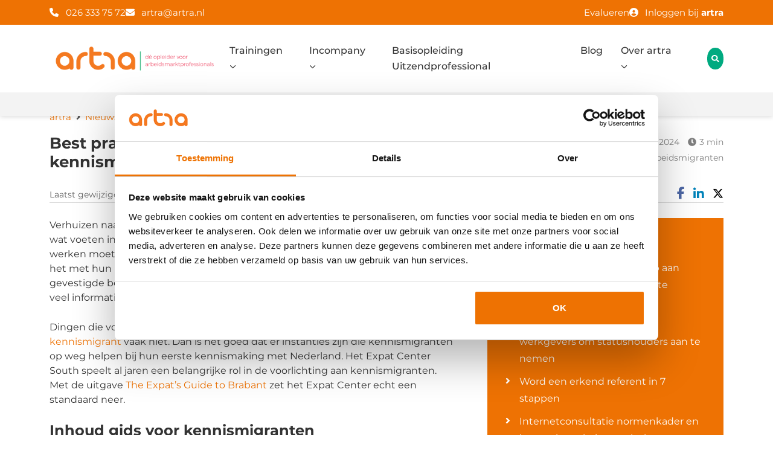

--- FILE ---
content_type: text/html; charset=UTF-8
request_url: https://www.artra.nl/nieuwsbericht/best-practic-gids-voor-kennismigranten/
body_size: 26633
content:
<!DOCTYPE html>
<html lang="nl">
    <head>
<title>Best practice: Een informatieve gids voor kennismigranten | artra</title>
<link data-rocket-prefetch href="https://koi-3sjjs5cjo4.marketingautomation.services" rel="dns-prefetch">
<link data-rocket-prefetch href="https://www.googletagmanager.com" rel="dns-prefetch">
<link data-rocket-prefetch href="https://kit.fontawesome.com" rel="dns-prefetch">
<link data-rocket-prefetch href="https://www.chatbase.co" rel="dns-prefetch"><link rel="preload" data-rocket-preload as="image" href="https://www.artra.nl/wp-content/uploads/2024/04/Inhoudsopgave-Guide.png" imagesrcset="https://www.artra.nl/wp-content/uploads/2024/04/Inhoudsopgave-Guide.png 442w, https://www.artra.nl/wp-content/uploads/2024/04/Inhoudsopgave-Guide-246x300.png 246w" imagesizes="(max-width: 442px) 100vw, 442px" fetchpriority="high">
        <meta name="facebook-domain-verification" content="yhbr3ao21o8d9kbbrv3b6mwj1h23hb" />
        <meta charset="utf-8">
        <meta http-equiv="X-UA-Compatible" content="IE=edge">
        <meta name="viewport" content="width=device-width, initial-scale=1">

        <script src="https://www.artra.nl/wp-content/themes/artra/assets/jsload/jquery-3.7.0.min.js"></script>
        <script src="https://www.artra.nl/wp-content/themes/artra/dist/js/app.js?v=1770077109"></script>
                <link data-minify="1" href="https://www.artra.nl/wp-content/cache/min/1/wp-content/themes/artra/dist/css/style.css?ver=1769684418" rel="stylesheet">
                <script src="https://kit.fontawesome.com/ecefbace54.js" crossorigin="anonymous"></script>

        <link rel="shortcut icon" type="image/png" href="https://www.artra.nl/wp-content/themes/artra/assets/img/favicon.png">
                <meta property="og:image" content="">
        		<script type="text/javascript">
			window.flatStyles = window.flatStyles || ''

			window.lightspeedOptimizeStylesheet = function () {
				const currentStylesheet = document.querySelector( '.tcb-lightspeed-style:not([data-ls-optimized])' )

				if ( currentStylesheet ) {
					try {
						if ( currentStylesheet.sheet && currentStylesheet.sheet.cssRules ) {
							if ( window.flatStyles ) {
								if ( this.optimizing ) {
									setTimeout( window.lightspeedOptimizeStylesheet.bind( this ), 24 )
								} else {
									this.optimizing = true;

									let rulesIndex = 0;

									while ( rulesIndex < currentStylesheet.sheet.cssRules.length ) {
										const rule = currentStylesheet.sheet.cssRules[ rulesIndex ]
										/* remove rules that already exist in the page */
										if ( rule.type === CSSRule.STYLE_RULE && window.flatStyles.includes( `${rule.selectorText}{` ) ) {
											currentStylesheet.sheet.deleteRule( rulesIndex )
										} else {
											rulesIndex ++
										}
									}
									/* optimize, mark it such, move to the next file, append the styles we have until now */
									currentStylesheet.setAttribute( 'data-ls-optimized', '1' )

									window.flatStyles += currentStylesheet.innerHTML

									this.optimizing = false
								}
							} else {
								window.flatStyles = currentStylesheet.innerHTML
								currentStylesheet.setAttribute( 'data-ls-optimized', '1' )
							}
						}
					} catch ( error ) {
						console.warn( error )
					}

					if ( currentStylesheet.parentElement.tagName !== 'HEAD' ) {
						/* always make sure that those styles end up in the head */
						const stylesheetID = currentStylesheet.id;
						/**
						 * make sure that there is only one copy of the css
						 * e.g display CSS
						 */
						if ( ( ! stylesheetID || ( stylesheetID && ! document.querySelector( `head #${stylesheetID}` ) ) ) ) {
							document.head.prepend( currentStylesheet )
						} else {
							currentStylesheet.remove();
						}
					}
				}
			}

			window.lightspeedOptimizeFlat = function ( styleSheetElement ) {
				if ( document.querySelectorAll( 'link[href*="thrive_flat.css"]' ).length > 1 ) {
					/* disable this flat if we already have one */
					styleSheetElement.setAttribute( 'disabled', true )
				} else {
					/* if this is the first one, make sure he's in head */
					if ( styleSheetElement.parentElement.tagName !== 'HEAD' ) {
						document.head.append( styleSheetElement )
					}
				}
			}
		</script>
		
<!-- Google Tag Manager for WordPress by gtm4wp.com -->
<script data-cfasync="false" data-pagespeed-no-defer>
	var gtm4wp_datalayer_name = "dataLayer";
	var dataLayer = dataLayer || [];
	const gtm4wp_use_sku_instead = 0;
	const gtm4wp_currency = 'EUR';
	const gtm4wp_product_per_impression = 10;
	const gtm4wp_clear_ecommerce = false;
	const gtm4wp_datalayer_max_timeout = 2000;
</script>
<!-- End Google Tag Manager for WordPress by gtm4wp.com -->
<!-- Search Engine Optimization door Rank Math PRO - https://rankmath.com/ -->
<meta name="description" content="Op kennismigranten die naar Nederland komen om te werken, komt heel veel af. Deze uitgebreide gids voor kennismigranten helpt hen op weg."/>
<meta name="robots" content="follow, index, max-snippet:-1, max-video-preview:-1, max-image-preview:large"/>
<link rel="canonical" href="https://www.artra.nl/nieuwsbericht/best-practic-gids-voor-kennismigranten/" />
<meta property="og:locale" content="nl_NL" />
<meta property="og:type" content="article" />
<meta property="og:title" content="Best practice: Een informatieve gids voor kennismigranten | artra" />
<meta property="og:description" content="Op kennismigranten die naar Nederland komen om te werken, komt heel veel af. Deze uitgebreide gids voor kennismigranten helpt hen op weg." />
<meta property="og:url" content="https://www.artra.nl/nieuwsbericht/best-practic-gids-voor-kennismigranten/" />
<meta property="og:site_name" content="artra trainingen en opleidingen" />
<meta property="article:publisher" content="https://www.facebook.com/artra100procentgroei/" />
<meta property="og:updated_time" content="2024-04-03T11:37:33+02:00" />
<meta property="og:image" content="https://www.artra.nl/wp-content/uploads/2024/04/Inhoudsopgave-Guide.png" />
<meta property="og:image:secure_url" content="https://www.artra.nl/wp-content/uploads/2024/04/Inhoudsopgave-Guide.png" />
<meta property="og:image:width" content="442" />
<meta property="og:image:height" content="540" />
<meta property="og:image:alt" content="Inhoudsopgave gids voor kennismigranten" />
<meta property="og:image:type" content="image/png" />
<meta property="article:published_time" content="2024-04-03T11:33:39+02:00" />
<meta property="article:modified_time" content="2024-04-03T11:37:33+02:00" />
<meta name="twitter:card" content="summary_large_image" />
<meta name="twitter:title" content="Best practice: Een informatieve gids voor kennismigranten | artra" />
<meta name="twitter:description" content="Op kennismigranten die naar Nederland komen om te werken, komt heel veel af. Deze uitgebreide gids voor kennismigranten helpt hen op weg." />
<meta name="twitter:image" content="https://www.artra.nl/wp-content/uploads/2024/04/Inhoudsopgave-Guide.png" />
<script type="application/ld+json" class="rank-math-schema-pro">{"@context":"https://schema.org","@graph":[{"@type":"Place","@id":"https://www.artra.nl/#place","geo":{"@type":"GeoCoordinates","latitude":"51.9840472","longitude":"5.8675871"},"hasMap":"https://www.google.com/maps/search/?api=1&amp;query=51.9840472,5.8675871","address":{"@type":"PostalAddress","streetAddress":"Utrechtseweg 310 - B42","addressLocality":"Arnhem","postalCode":"6812AR","addressCountry":"Nederlands"}},{"@type":"Organization","@id":"https://www.artra.nl/#organization","name":"artra","url":"https://www.artra.nl","sameAs":["https://www.facebook.com/artra100procentgroei/"],"email":"artra@artra.nl","address":{"@type":"PostalAddress","streetAddress":"Utrechtseweg 310 - B42","addressLocality":"Arnhem","postalCode":"6812AR","addressCountry":"Nederlands"},"logo":{"@type":"ImageObject","@id":"https://www.artra.nl/#logo","url":"https://www.artra.nl/wp-content/uploads/2019/03/logo.png","contentUrl":"https://www.artra.nl/wp-content/uploads/2019/03/logo.png","caption":"artra trainingen en opleidingen","inLanguage":"nl-NL","width":"1536","height":"296"},"contactPoint":[{"@type":"ContactPoint","telephone":"026 333 75 72","contactType":"customer support"}],"description":"Opleider voor alle arbeidsmarktprofessionals","location":{"@id":"https://www.artra.nl/#place"}},{"@type":"WebSite","@id":"https://www.artra.nl/#website","url":"https://www.artra.nl","name":"artra trainingen en opleidingen","alternateName":"artra","publisher":{"@id":"https://www.artra.nl/#organization"},"inLanguage":"nl-NL"},{"@type":"ImageObject","@id":"https://www.artra.nl/wp-content/uploads/2024/04/Inhoudsopgave-Guide.png","url":"https://www.artra.nl/wp-content/uploads/2024/04/Inhoudsopgave-Guide.png","width":"200","height":"200","inLanguage":"nl-NL"},{"@type":"WebPage","@id":"https://www.artra.nl/nieuwsbericht/best-practic-gids-voor-kennismigranten/#webpage","url":"https://www.artra.nl/nieuwsbericht/best-practic-gids-voor-kennismigranten/","name":"Best practice: Een informatieve gids voor kennismigranten | artra","datePublished":"2024-04-03T11:33:39+02:00","dateModified":"2024-04-03T11:37:33+02:00","isPartOf":{"@id":"https://www.artra.nl/#website"},"primaryImageOfPage":{"@id":"https://www.artra.nl/wp-content/uploads/2024/04/Inhoudsopgave-Guide.png"},"inLanguage":"nl-NL"},{"@type":"Person","@id":"https://www.artra.nl/author/jeanine/","name":"Jeanine Vrehe","url":"https://www.artra.nl/author/jeanine/","image":{"@type":"ImageObject","@id":"https://secure.gravatar.com/avatar/028f14c028a9bb3a18959376acf994635f15aaaf03e7ce80f2f21ef5e9765952?s=96&amp;d=mm&amp;r=g","url":"https://secure.gravatar.com/avatar/028f14c028a9bb3a18959376acf994635f15aaaf03e7ce80f2f21ef5e9765952?s=96&amp;d=mm&amp;r=g","caption":"Jeanine Vrehe","inLanguage":"nl-NL"},"worksFor":{"@id":"https://www.artra.nl/#organization"}},{"@type":"BlogPosting","headline":"Best practice: Een informatieve gids voor kennismigranten | artra","keywords":"gids voor kennismigranten","datePublished":"2024-04-03T11:33:39+02:00","dateModified":"2024-04-03T11:37:33+02:00","author":{"@id":"https://www.artra.nl/author/jeanine/","name":"Jeanine Vrehe"},"publisher":{"@id":"https://www.artra.nl/#organization"},"description":"Op kennismigranten die naar Nederland komen om te werken, komt heel veel af. Deze uitgebreide gids voor kennismigranten helpt hen op weg.","name":"Best practice: Een informatieve gids voor kennismigranten | artra","@id":"https://www.artra.nl/nieuwsbericht/best-practic-gids-voor-kennismigranten/#richSnippet","isPartOf":{"@id":"https://www.artra.nl/nieuwsbericht/best-practic-gids-voor-kennismigranten/#webpage"},"image":{"@id":"https://www.artra.nl/wp-content/uploads/2024/04/Inhoudsopgave-Guide.png"},"inLanguage":"nl-NL","mainEntityOfPage":{"@id":"https://www.artra.nl/nieuwsbericht/best-practic-gids-voor-kennismigranten/#webpage"}}]}</script>
<!-- /Rank Math WordPress SEO plugin -->

<link rel='dns-prefetch' href='//www.artra.nl' />

<link rel="alternate" title="oEmbed (JSON)" type="application/json+oembed" href="https://www.artra.nl/wp-json/oembed/1.0/embed?url=https%3A%2F%2Fwww.artra.nl%2Fnieuwsbericht%2Fbest-practic-gids-voor-kennismigranten%2F" />
<link rel="alternate" title="oEmbed (XML)" type="text/xml+oembed" href="https://www.artra.nl/wp-json/oembed/1.0/embed?url=https%3A%2F%2Fwww.artra.nl%2Fnieuwsbericht%2Fbest-practic-gids-voor-kennismigranten%2F&#038;format=xml" />
<style id='wp-img-auto-sizes-contain-inline-css' type='text/css'>
img:is([sizes=auto i],[sizes^="auto," i]){contain-intrinsic-size:3000px 1500px}
/*# sourceURL=wp-img-auto-sizes-contain-inline-css */
</style>
<style id='wp-emoji-styles-inline-css' type='text/css'>

	img.wp-smiley, img.emoji {
		display: inline !important;
		border: none !important;
		box-shadow: none !important;
		height: 1em !important;
		width: 1em !important;
		margin: 0 0.07em !important;
		vertical-align: -0.1em !important;
		background: none !important;
		padding: 0 !important;
	}
/*# sourceURL=wp-emoji-styles-inline-css */
</style>
<link rel='stylesheet' id='wp-block-library-css' href='https://www.artra.nl/wp-includes/css/dist/block-library/style.min.css?ver=6.9' type='text/css' media='all' />
<style id='wp-block-heading-inline-css' type='text/css'>
h1:where(.wp-block-heading).has-background,h2:where(.wp-block-heading).has-background,h3:where(.wp-block-heading).has-background,h4:where(.wp-block-heading).has-background,h5:where(.wp-block-heading).has-background,h6:where(.wp-block-heading).has-background{padding:1.25em 2.375em}h1.has-text-align-left[style*=writing-mode]:where([style*=vertical-lr]),h1.has-text-align-right[style*=writing-mode]:where([style*=vertical-rl]),h2.has-text-align-left[style*=writing-mode]:where([style*=vertical-lr]),h2.has-text-align-right[style*=writing-mode]:where([style*=vertical-rl]),h3.has-text-align-left[style*=writing-mode]:where([style*=vertical-lr]),h3.has-text-align-right[style*=writing-mode]:where([style*=vertical-rl]),h4.has-text-align-left[style*=writing-mode]:where([style*=vertical-lr]),h4.has-text-align-right[style*=writing-mode]:where([style*=vertical-rl]),h5.has-text-align-left[style*=writing-mode]:where([style*=vertical-lr]),h5.has-text-align-right[style*=writing-mode]:where([style*=vertical-rl]),h6.has-text-align-left[style*=writing-mode]:where([style*=vertical-lr]),h6.has-text-align-right[style*=writing-mode]:where([style*=vertical-rl]){rotate:180deg}
/*# sourceURL=https://www.artra.nl/wp-includes/blocks/heading/style.min.css */
</style>
<style id='wp-block-image-inline-css' type='text/css'>
.wp-block-image>a,.wp-block-image>figure>a{display:inline-block}.wp-block-image img{box-sizing:border-box;height:auto;max-width:100%;vertical-align:bottom}@media not (prefers-reduced-motion){.wp-block-image img.hide{visibility:hidden}.wp-block-image img.show{animation:show-content-image .4s}}.wp-block-image[style*=border-radius] img,.wp-block-image[style*=border-radius]>a{border-radius:inherit}.wp-block-image.has-custom-border img{box-sizing:border-box}.wp-block-image.aligncenter{text-align:center}.wp-block-image.alignfull>a,.wp-block-image.alignwide>a{width:100%}.wp-block-image.alignfull img,.wp-block-image.alignwide img{height:auto;width:100%}.wp-block-image .aligncenter,.wp-block-image .alignleft,.wp-block-image .alignright,.wp-block-image.aligncenter,.wp-block-image.alignleft,.wp-block-image.alignright{display:table}.wp-block-image .aligncenter>figcaption,.wp-block-image .alignleft>figcaption,.wp-block-image .alignright>figcaption,.wp-block-image.aligncenter>figcaption,.wp-block-image.alignleft>figcaption,.wp-block-image.alignright>figcaption{caption-side:bottom;display:table-caption}.wp-block-image .alignleft{float:left;margin:.5em 1em .5em 0}.wp-block-image .alignright{float:right;margin:.5em 0 .5em 1em}.wp-block-image .aligncenter{margin-left:auto;margin-right:auto}.wp-block-image :where(figcaption){margin-bottom:1em;margin-top:.5em}.wp-block-image.is-style-circle-mask img{border-radius:9999px}@supports ((-webkit-mask-image:none) or (mask-image:none)) or (-webkit-mask-image:none){.wp-block-image.is-style-circle-mask img{border-radius:0;-webkit-mask-image:url('data:image/svg+xml;utf8,<svg viewBox="0 0 100 100" xmlns="http://www.w3.org/2000/svg"><circle cx="50" cy="50" r="50"/></svg>');mask-image:url('data:image/svg+xml;utf8,<svg viewBox="0 0 100 100" xmlns="http://www.w3.org/2000/svg"><circle cx="50" cy="50" r="50"/></svg>');mask-mode:alpha;-webkit-mask-position:center;mask-position:center;-webkit-mask-repeat:no-repeat;mask-repeat:no-repeat;-webkit-mask-size:contain;mask-size:contain}}:root :where(.wp-block-image.is-style-rounded img,.wp-block-image .is-style-rounded img){border-radius:9999px}.wp-block-image figure{margin:0}.wp-lightbox-container{display:flex;flex-direction:column;position:relative}.wp-lightbox-container img{cursor:zoom-in}.wp-lightbox-container img:hover+button{opacity:1}.wp-lightbox-container button{align-items:center;backdrop-filter:blur(16px) saturate(180%);background-color:#5a5a5a40;border:none;border-radius:4px;cursor:zoom-in;display:flex;height:20px;justify-content:center;opacity:0;padding:0;position:absolute;right:16px;text-align:center;top:16px;width:20px;z-index:100}@media not (prefers-reduced-motion){.wp-lightbox-container button{transition:opacity .2s ease}}.wp-lightbox-container button:focus-visible{outline:3px auto #5a5a5a40;outline:3px auto -webkit-focus-ring-color;outline-offset:3px}.wp-lightbox-container button:hover{cursor:pointer;opacity:1}.wp-lightbox-container button:focus{opacity:1}.wp-lightbox-container button:focus,.wp-lightbox-container button:hover,.wp-lightbox-container button:not(:hover):not(:active):not(.has-background){background-color:#5a5a5a40;border:none}.wp-lightbox-overlay{box-sizing:border-box;cursor:zoom-out;height:100vh;left:0;overflow:hidden;position:fixed;top:0;visibility:hidden;width:100%;z-index:100000}.wp-lightbox-overlay .close-button{align-items:center;cursor:pointer;display:flex;justify-content:center;min-height:40px;min-width:40px;padding:0;position:absolute;right:calc(env(safe-area-inset-right) + 16px);top:calc(env(safe-area-inset-top) + 16px);z-index:5000000}.wp-lightbox-overlay .close-button:focus,.wp-lightbox-overlay .close-button:hover,.wp-lightbox-overlay .close-button:not(:hover):not(:active):not(.has-background){background:none;border:none}.wp-lightbox-overlay .lightbox-image-container{height:var(--wp--lightbox-container-height);left:50%;overflow:hidden;position:absolute;top:50%;transform:translate(-50%,-50%);transform-origin:top left;width:var(--wp--lightbox-container-width);z-index:9999999999}.wp-lightbox-overlay .wp-block-image{align-items:center;box-sizing:border-box;display:flex;height:100%;justify-content:center;margin:0;position:relative;transform-origin:0 0;width:100%;z-index:3000000}.wp-lightbox-overlay .wp-block-image img{height:var(--wp--lightbox-image-height);min-height:var(--wp--lightbox-image-height);min-width:var(--wp--lightbox-image-width);width:var(--wp--lightbox-image-width)}.wp-lightbox-overlay .wp-block-image figcaption{display:none}.wp-lightbox-overlay button{background:none;border:none}.wp-lightbox-overlay .scrim{background-color:#fff;height:100%;opacity:.9;position:absolute;width:100%;z-index:2000000}.wp-lightbox-overlay.active{visibility:visible}@media not (prefers-reduced-motion){.wp-lightbox-overlay.active{animation:turn-on-visibility .25s both}.wp-lightbox-overlay.active img{animation:turn-on-visibility .35s both}.wp-lightbox-overlay.show-closing-animation:not(.active){animation:turn-off-visibility .35s both}.wp-lightbox-overlay.show-closing-animation:not(.active) img{animation:turn-off-visibility .25s both}.wp-lightbox-overlay.zoom.active{animation:none;opacity:1;visibility:visible}.wp-lightbox-overlay.zoom.active .lightbox-image-container{animation:lightbox-zoom-in .4s}.wp-lightbox-overlay.zoom.active .lightbox-image-container img{animation:none}.wp-lightbox-overlay.zoom.active .scrim{animation:turn-on-visibility .4s forwards}.wp-lightbox-overlay.zoom.show-closing-animation:not(.active){animation:none}.wp-lightbox-overlay.zoom.show-closing-animation:not(.active) .lightbox-image-container{animation:lightbox-zoom-out .4s}.wp-lightbox-overlay.zoom.show-closing-animation:not(.active) .lightbox-image-container img{animation:none}.wp-lightbox-overlay.zoom.show-closing-animation:not(.active) .scrim{animation:turn-off-visibility .4s forwards}}@keyframes show-content-image{0%{visibility:hidden}99%{visibility:hidden}to{visibility:visible}}@keyframes turn-on-visibility{0%{opacity:0}to{opacity:1}}@keyframes turn-off-visibility{0%{opacity:1;visibility:visible}99%{opacity:0;visibility:visible}to{opacity:0;visibility:hidden}}@keyframes lightbox-zoom-in{0%{transform:translate(calc((-100vw + var(--wp--lightbox-scrollbar-width))/2 + var(--wp--lightbox-initial-left-position)),calc(-50vh + var(--wp--lightbox-initial-top-position))) scale(var(--wp--lightbox-scale))}to{transform:translate(-50%,-50%) scale(1)}}@keyframes lightbox-zoom-out{0%{transform:translate(-50%,-50%) scale(1);visibility:visible}99%{visibility:visible}to{transform:translate(calc((-100vw + var(--wp--lightbox-scrollbar-width))/2 + var(--wp--lightbox-initial-left-position)),calc(-50vh + var(--wp--lightbox-initial-top-position))) scale(var(--wp--lightbox-scale));visibility:hidden}}
/*# sourceURL=https://www.artra.nl/wp-includes/blocks/image/style.min.css */
</style>
<style id='wp-block-paragraph-inline-css' type='text/css'>
.is-small-text{font-size:.875em}.is-regular-text{font-size:1em}.is-large-text{font-size:2.25em}.is-larger-text{font-size:3em}.has-drop-cap:not(:focus):first-letter{float:left;font-size:8.4em;font-style:normal;font-weight:100;line-height:.68;margin:.05em .1em 0 0;text-transform:uppercase}body.rtl .has-drop-cap:not(:focus):first-letter{float:none;margin-left:.1em}p.has-drop-cap.has-background{overflow:hidden}:root :where(p.has-background){padding:1.25em 2.375em}:where(p.has-text-color:not(.has-link-color)) a{color:inherit}p.has-text-align-left[style*="writing-mode:vertical-lr"],p.has-text-align-right[style*="writing-mode:vertical-rl"]{rotate:180deg}
/*# sourceURL=https://www.artra.nl/wp-includes/blocks/paragraph/style.min.css */
</style>
<link data-minify="1" rel='stylesheet' id='wc-blocks-style-css' href='https://www.artra.nl/wp-content/cache/min/1/wp-content/plugins/woocommerce/assets/client/blocks/wc-blocks.css?ver=1769684419' type='text/css' media='all' />
<style id='global-styles-inline-css' type='text/css'>
:root{--wp--preset--aspect-ratio--square: 1;--wp--preset--aspect-ratio--4-3: 4/3;--wp--preset--aspect-ratio--3-4: 3/4;--wp--preset--aspect-ratio--3-2: 3/2;--wp--preset--aspect-ratio--2-3: 2/3;--wp--preset--aspect-ratio--16-9: 16/9;--wp--preset--aspect-ratio--9-16: 9/16;--wp--preset--color--black: #000000;--wp--preset--color--cyan-bluish-gray: #abb8c3;--wp--preset--color--white: #ffffff;--wp--preset--color--pale-pink: #f78da7;--wp--preset--color--vivid-red: #cf2e2e;--wp--preset--color--luminous-vivid-orange: #ff6900;--wp--preset--color--luminous-vivid-amber: #fcb900;--wp--preset--color--light-green-cyan: #7bdcb5;--wp--preset--color--vivid-green-cyan: #00d084;--wp--preset--color--pale-cyan-blue: #8ed1fc;--wp--preset--color--vivid-cyan-blue: #0693e3;--wp--preset--color--vivid-purple: #9b51e0;--wp--preset--gradient--vivid-cyan-blue-to-vivid-purple: linear-gradient(135deg,rgb(6,147,227) 0%,rgb(155,81,224) 100%);--wp--preset--gradient--light-green-cyan-to-vivid-green-cyan: linear-gradient(135deg,rgb(122,220,180) 0%,rgb(0,208,130) 100%);--wp--preset--gradient--luminous-vivid-amber-to-luminous-vivid-orange: linear-gradient(135deg,rgb(252,185,0) 0%,rgb(255,105,0) 100%);--wp--preset--gradient--luminous-vivid-orange-to-vivid-red: linear-gradient(135deg,rgb(255,105,0) 0%,rgb(207,46,46) 100%);--wp--preset--gradient--very-light-gray-to-cyan-bluish-gray: linear-gradient(135deg,rgb(238,238,238) 0%,rgb(169,184,195) 100%);--wp--preset--gradient--cool-to-warm-spectrum: linear-gradient(135deg,rgb(74,234,220) 0%,rgb(151,120,209) 20%,rgb(207,42,186) 40%,rgb(238,44,130) 60%,rgb(251,105,98) 80%,rgb(254,248,76) 100%);--wp--preset--gradient--blush-light-purple: linear-gradient(135deg,rgb(255,206,236) 0%,rgb(152,150,240) 100%);--wp--preset--gradient--blush-bordeaux: linear-gradient(135deg,rgb(254,205,165) 0%,rgb(254,45,45) 50%,rgb(107,0,62) 100%);--wp--preset--gradient--luminous-dusk: linear-gradient(135deg,rgb(255,203,112) 0%,rgb(199,81,192) 50%,rgb(65,88,208) 100%);--wp--preset--gradient--pale-ocean: linear-gradient(135deg,rgb(255,245,203) 0%,rgb(182,227,212) 50%,rgb(51,167,181) 100%);--wp--preset--gradient--electric-grass: linear-gradient(135deg,rgb(202,248,128) 0%,rgb(113,206,126) 100%);--wp--preset--gradient--midnight: linear-gradient(135deg,rgb(2,3,129) 0%,rgb(40,116,252) 100%);--wp--preset--font-size--small: 13px;--wp--preset--font-size--medium: 20px;--wp--preset--font-size--large: 36px;--wp--preset--font-size--x-large: 42px;--wp--preset--spacing--20: 0.44rem;--wp--preset--spacing--30: 0.67rem;--wp--preset--spacing--40: 1rem;--wp--preset--spacing--50: 1.5rem;--wp--preset--spacing--60: 2.25rem;--wp--preset--spacing--70: 3.38rem;--wp--preset--spacing--80: 5.06rem;--wp--preset--shadow--natural: 6px 6px 9px rgba(0, 0, 0, 0.2);--wp--preset--shadow--deep: 12px 12px 50px rgba(0, 0, 0, 0.4);--wp--preset--shadow--sharp: 6px 6px 0px rgba(0, 0, 0, 0.2);--wp--preset--shadow--outlined: 6px 6px 0px -3px rgb(255, 255, 255), 6px 6px rgb(0, 0, 0);--wp--preset--shadow--crisp: 6px 6px 0px rgb(0, 0, 0);}:where(.is-layout-flex){gap: 0.5em;}:where(.is-layout-grid){gap: 0.5em;}body .is-layout-flex{display: flex;}.is-layout-flex{flex-wrap: wrap;align-items: center;}.is-layout-flex > :is(*, div){margin: 0;}body .is-layout-grid{display: grid;}.is-layout-grid > :is(*, div){margin: 0;}:where(.wp-block-columns.is-layout-flex){gap: 2em;}:where(.wp-block-columns.is-layout-grid){gap: 2em;}:where(.wp-block-post-template.is-layout-flex){gap: 1.25em;}:where(.wp-block-post-template.is-layout-grid){gap: 1.25em;}.has-black-color{color: var(--wp--preset--color--black) !important;}.has-cyan-bluish-gray-color{color: var(--wp--preset--color--cyan-bluish-gray) !important;}.has-white-color{color: var(--wp--preset--color--white) !important;}.has-pale-pink-color{color: var(--wp--preset--color--pale-pink) !important;}.has-vivid-red-color{color: var(--wp--preset--color--vivid-red) !important;}.has-luminous-vivid-orange-color{color: var(--wp--preset--color--luminous-vivid-orange) !important;}.has-luminous-vivid-amber-color{color: var(--wp--preset--color--luminous-vivid-amber) !important;}.has-light-green-cyan-color{color: var(--wp--preset--color--light-green-cyan) !important;}.has-vivid-green-cyan-color{color: var(--wp--preset--color--vivid-green-cyan) !important;}.has-pale-cyan-blue-color{color: var(--wp--preset--color--pale-cyan-blue) !important;}.has-vivid-cyan-blue-color{color: var(--wp--preset--color--vivid-cyan-blue) !important;}.has-vivid-purple-color{color: var(--wp--preset--color--vivid-purple) !important;}.has-black-background-color{background-color: var(--wp--preset--color--black) !important;}.has-cyan-bluish-gray-background-color{background-color: var(--wp--preset--color--cyan-bluish-gray) !important;}.has-white-background-color{background-color: var(--wp--preset--color--white) !important;}.has-pale-pink-background-color{background-color: var(--wp--preset--color--pale-pink) !important;}.has-vivid-red-background-color{background-color: var(--wp--preset--color--vivid-red) !important;}.has-luminous-vivid-orange-background-color{background-color: var(--wp--preset--color--luminous-vivid-orange) !important;}.has-luminous-vivid-amber-background-color{background-color: var(--wp--preset--color--luminous-vivid-amber) !important;}.has-light-green-cyan-background-color{background-color: var(--wp--preset--color--light-green-cyan) !important;}.has-vivid-green-cyan-background-color{background-color: var(--wp--preset--color--vivid-green-cyan) !important;}.has-pale-cyan-blue-background-color{background-color: var(--wp--preset--color--pale-cyan-blue) !important;}.has-vivid-cyan-blue-background-color{background-color: var(--wp--preset--color--vivid-cyan-blue) !important;}.has-vivid-purple-background-color{background-color: var(--wp--preset--color--vivid-purple) !important;}.has-black-border-color{border-color: var(--wp--preset--color--black) !important;}.has-cyan-bluish-gray-border-color{border-color: var(--wp--preset--color--cyan-bluish-gray) !important;}.has-white-border-color{border-color: var(--wp--preset--color--white) !important;}.has-pale-pink-border-color{border-color: var(--wp--preset--color--pale-pink) !important;}.has-vivid-red-border-color{border-color: var(--wp--preset--color--vivid-red) !important;}.has-luminous-vivid-orange-border-color{border-color: var(--wp--preset--color--luminous-vivid-orange) !important;}.has-luminous-vivid-amber-border-color{border-color: var(--wp--preset--color--luminous-vivid-amber) !important;}.has-light-green-cyan-border-color{border-color: var(--wp--preset--color--light-green-cyan) !important;}.has-vivid-green-cyan-border-color{border-color: var(--wp--preset--color--vivid-green-cyan) !important;}.has-pale-cyan-blue-border-color{border-color: var(--wp--preset--color--pale-cyan-blue) !important;}.has-vivid-cyan-blue-border-color{border-color: var(--wp--preset--color--vivid-cyan-blue) !important;}.has-vivid-purple-border-color{border-color: var(--wp--preset--color--vivid-purple) !important;}.has-vivid-cyan-blue-to-vivid-purple-gradient-background{background: var(--wp--preset--gradient--vivid-cyan-blue-to-vivid-purple) !important;}.has-light-green-cyan-to-vivid-green-cyan-gradient-background{background: var(--wp--preset--gradient--light-green-cyan-to-vivid-green-cyan) !important;}.has-luminous-vivid-amber-to-luminous-vivid-orange-gradient-background{background: var(--wp--preset--gradient--luminous-vivid-amber-to-luminous-vivid-orange) !important;}.has-luminous-vivid-orange-to-vivid-red-gradient-background{background: var(--wp--preset--gradient--luminous-vivid-orange-to-vivid-red) !important;}.has-very-light-gray-to-cyan-bluish-gray-gradient-background{background: var(--wp--preset--gradient--very-light-gray-to-cyan-bluish-gray) !important;}.has-cool-to-warm-spectrum-gradient-background{background: var(--wp--preset--gradient--cool-to-warm-spectrum) !important;}.has-blush-light-purple-gradient-background{background: var(--wp--preset--gradient--blush-light-purple) !important;}.has-blush-bordeaux-gradient-background{background: var(--wp--preset--gradient--blush-bordeaux) !important;}.has-luminous-dusk-gradient-background{background: var(--wp--preset--gradient--luminous-dusk) !important;}.has-pale-ocean-gradient-background{background: var(--wp--preset--gradient--pale-ocean) !important;}.has-electric-grass-gradient-background{background: var(--wp--preset--gradient--electric-grass) !important;}.has-midnight-gradient-background{background: var(--wp--preset--gradient--midnight) !important;}.has-small-font-size{font-size: var(--wp--preset--font-size--small) !important;}.has-medium-font-size{font-size: var(--wp--preset--font-size--medium) !important;}.has-large-font-size{font-size: var(--wp--preset--font-size--large) !important;}.has-x-large-font-size{font-size: var(--wp--preset--font-size--x-large) !important;}
/*# sourceURL=global-styles-inline-css */
</style>

<style id='classic-theme-styles-inline-css' type='text/css'>
/*! This file is auto-generated */
.wp-block-button__link{color:#fff;background-color:#32373c;border-radius:9999px;box-shadow:none;text-decoration:none;padding:calc(.667em + 2px) calc(1.333em + 2px);font-size:1.125em}.wp-block-file__button{background:#32373c;color:#fff;text-decoration:none}
/*# sourceURL=/wp-includes/css/classic-themes.min.css */
</style>
<link data-minify="1" rel='stylesheet' id='vue_wp_styles-css' href='https://www.artra.nl/wp-content/cache/min/1/wp-content/plugins/vuejs-signup-form/dist/css/app.css?ver=1769684419' type='text/css' media='all' />
<link data-minify="1" rel='stylesheet' id='woocommerce-layout-css' href='https://www.artra.nl/wp-content/cache/min/1/wp-content/plugins/woocommerce/assets/css/woocommerce-layout.css?ver=1769684419' type='text/css' media='all' />
<link data-minify="1" rel='stylesheet' id='woocommerce-smallscreen-css' href='https://www.artra.nl/wp-content/cache/min/1/wp-content/plugins/woocommerce/assets/css/woocommerce-smallscreen.css?ver=1769684419' type='text/css' media='only screen and (max-width: 768px)' />
<link data-minify="1" rel='stylesheet' id='woocommerce-general-css' href='https://www.artra.nl/wp-content/cache/min/1/wp-content/plugins/woocommerce/assets/css/woocommerce.css?ver=1769684419' type='text/css' media='all' />
<style id='woocommerce-inline-inline-css' type='text/css'>
.woocommerce form .form-row .required { visibility: visible; }
/*# sourceURL=woocommerce-inline-inline-css */
</style>
<link data-minify="1" rel='stylesheet' id='ep_general_styles-css' href='https://www.artra.nl/wp-content/cache/min/1/wp-content/plugins/elasticpress/dist/css/general-styles.css?ver=1769684419' type='text/css' media='all' />
<link rel='stylesheet' id='mollie-applepaydirect-css' href='https://www.artra.nl/wp-content/plugins/mollie-payments-for-woocommerce/public/css/mollie-applepaydirect.min.css?ver=1769414386' type='text/css' media='screen' />
<link data-minify="1" rel='stylesheet' id='select2-css' href='https://www.artra.nl/wp-content/cache/min/1/wp-content/plugins/woocommerce/assets/css/select2.css?ver=1769684419' type='text/css' media='all' />
<script type="text/javascript" src="https://www.artra.nl/wp-includes/js/jquery/jquery.min.js?ver=3.7.1" id="jquery-core-js"></script>
<script type="text/javascript" src="https://www.artra.nl/wp-includes/js/jquery/jquery-migrate.min.js?ver=3.4.1" id="jquery-migrate-js"></script>
<script type="text/javascript" src="https://www.artra.nl/wp-content/plugins/woocommerce/assets/js/jquery-blockui/jquery.blockUI.min.js?ver=2.7.0-wc.10.4.3" id="wc-jquery-blockui-js" defer="defer" data-wp-strategy="defer"></script>
<script type="text/javascript" id="wc-add-to-cart-js-extra">
/* <![CDATA[ */
var wc_add_to_cart_params = {"ajax_url":"/wp-admin/admin-ajax.php","wc_ajax_url":"/?wc-ajax=%%endpoint%%","i18n_view_cart":"Bekijk winkelwagen","cart_url":"https://www.artra.nl/winkelwagen/","is_cart":"","cart_redirect_after_add":"no"};
//# sourceURL=wc-add-to-cart-js-extra
/* ]]> */
</script>
<script type="text/javascript" src="https://www.artra.nl/wp-content/plugins/woocommerce/assets/js/frontend/add-to-cart.min.js?ver=10.4.3" id="wc-add-to-cart-js" defer="defer" data-wp-strategy="defer"></script>
<script type="text/javascript" src="https://www.artra.nl/wp-content/plugins/woocommerce/assets/js/js-cookie/js.cookie.min.js?ver=2.1.4-wc.10.4.3" id="wc-js-cookie-js" defer="defer" data-wp-strategy="defer"></script>
<script type="text/javascript" id="woocommerce-js-extra">
/* <![CDATA[ */
var woocommerce_params = {"ajax_url":"/wp-admin/admin-ajax.php","wc_ajax_url":"/?wc-ajax=%%endpoint%%","i18n_password_show":"Wachtwoord weergeven","i18n_password_hide":"Wachtwoord verbergen"};
//# sourceURL=woocommerce-js-extra
/* ]]> */
</script>
<script type="text/javascript" src="https://www.artra.nl/wp-content/plugins/woocommerce/assets/js/frontend/woocommerce.min.js?ver=10.4.3" id="woocommerce-js" defer="defer" data-wp-strategy="defer"></script>
<script type="text/javascript" src="https://www.artra.nl/wp-content/plugins/woocommerce/assets/js/selectWoo/selectWoo.full.min.js?ver=1.0.9-wc.10.4.3" id="selectWoo-js" defer="defer" data-wp-strategy="defer"></script>
<link rel="https://api.w.org/" href="https://www.artra.nl/wp-json/" /><link rel="alternate" title="JSON" type="application/json" href="https://www.artra.nl/wp-json/wp/v2/news/37555" /><link rel="EditURI" type="application/rsd+xml" title="RSD" href="https://www.artra.nl/xmlrpc.php?rsd" />
<meta name="generator" content="WordPress 6.9" />
<link rel='shortlink' href='https://www.artra.nl/?p=37555' />
        <script>
            var errorQueue = [];
            let timeout;

            var errorMessage = '';


            function isBot() {
                const bots = ['crawler', 'spider', 'baidu', 'duckduckgo', 'bot', 'googlebot', 'bingbot', 'facebook', 'slurp', 'twitter', 'yahoo'];
                const userAgent = navigator.userAgent.toLowerCase();
                return bots.some(bot => userAgent.includes(bot));
            }

            /*
            window.onerror = function(msg, url, line) {
            // window.addEventListener('error', function(event) {
                console.error("Linha 600");

                var errorMessage = [
                    'Message: ' + msg,
                    'URL: ' + url,
                    'Line: ' + line
                ].join(' - ');
                */


            // Captura erros síncronos e alguns assíncronos
            window.addEventListener('error', function(event) {
                var msg = event.message;
                if (msg === "Script error.") {
                    console.error("Script error detected - maybe problem cross-origin");
                    return;
                }
                errorMessage = [
                    'Message: ' + msg,
                    'URL: ' + event.filename,
                    'Line: ' + event.lineno
                ].join(' - ');
                if (isBot()) {
                    return;
                }
                errorQueue.push(errorMessage);
                handleErrorQueue();
            });

            // Captura rejeições de promessas
            window.addEventListener('unhandledrejection', function(event) {
                errorMessage = 'Promise Rejection: ' + (event.reason || 'Unknown reason');
                if (isBot()) {
                    return;
                }
                errorQueue.push(errorMessage);
                handleErrorQueue();
            });

            // Função auxiliar para gerenciar a fila de erros
            function handleErrorQueue() {
                if (errorQueue.length >= 5) {
                    sendErrorsToServer();
                } else {
                    clearTimeout(timeout);
                    timeout = setTimeout(sendErrorsToServer, 5000);
                }
            }





            function sendErrorsToServer() {
                if (errorQueue.length > 0) {
                    var message;
                    if (errorQueue.length === 1) {
                        // Se houver apenas um erro, mantenha o formato atual
                        message = errorQueue[0];
                    } else {
                        // Se houver múltiplos erros, use quebras de linha para separá-los
                        message = errorQueue.join('\n\n');
                    }
                    var xhr = new XMLHttpRequest();
                    var nonce = '0e238da72c';
                    var ajaxurl = 'https://www.artra.nl/wp-admin/admin-ajax.php?action=bill_minozzi_js_error_catched&_wpnonce=0e238da72c';
                    xhr.open('POST', encodeURI(ajaxurl));
                    xhr.setRequestHeader('Content-Type', 'application/x-www-form-urlencoded');
                    xhr.onload = function() {
                        if (xhr.status === 200) {
                            // console.log('Success:', xhr.responseText);
                        } else {
                            console.log('Error:', xhr.status);
                        }
                    };
                    xhr.onerror = function() {
                        console.error('Request failed');
                    };
                    xhr.send('action=bill_minozzi_js_error_catched&_wpnonce=' + nonce + '&bill_js_error_catched=' + encodeURIComponent(message));
                    errorQueue = []; // Limpa a fila de erros após o envio
                }
            }

            function sendErrorsToServer() {
                if (errorQueue.length > 0) {
                    var message = errorQueue.join(' | ');
                    //console.error(message);
                    var xhr = new XMLHttpRequest();
                    var nonce = '0e238da72c';
                    var ajaxurl = 'https://www.artra.nl/wp-admin/admin-ajax.php?action=bill_minozzi_js_error_catched&_wpnonce=0e238da72c'; // No need to esc_js here
                    xhr.open('POST', encodeURI(ajaxurl));
                    xhr.setRequestHeader('Content-Type', 'application/x-www-form-urlencoded');
                    xhr.onload = function() {
                        if (xhr.status === 200) {
                            //console.log('Success:::', xhr.responseText);
                        } else {
                            console.log('Error:', xhr.status);
                        }
                    };
                    xhr.onerror = function() {
                        console.error('Request failed');
                    };
                    xhr.send('action=bill_minozzi_js_error_catched&_wpnonce=' + nonce + '&bill_js_error_catched=' + encodeURIComponent(message));
                    errorQueue = []; // Clear the error queue after sending
                }
            }

            function sendErrorsToServer() {
                if (errorQueue.length > 0) {
                    var message = errorQueue.join('\n\n'); // Usa duas quebras de linha como separador
                    var xhr = new XMLHttpRequest();
                    var nonce = '0e238da72c';
                    var ajaxurl = 'https://www.artra.nl/wp-admin/admin-ajax.php?action=bill_minozzi_js_error_catched&_wpnonce=0e238da72c';
                    xhr.open('POST', encodeURI(ajaxurl));
                    xhr.setRequestHeader('Content-Type', 'application/x-www-form-urlencoded');
                    xhr.onload = function() {
                        if (xhr.status === 200) {
                            // console.log('Success:', xhr.responseText);
                        } else {
                            console.log('Error:', xhr.status);
                        }
                    };
                    xhr.onerror = function() {
                        console.error('Request failed');
                    };
                    xhr.send('action=bill_minozzi_js_error_catched&_wpnonce=' + nonce + '&bill_js_error_catched=' + encodeURIComponent(message));
                    errorQueue = []; // Limpa a fila de erros após o envio
                }
            }
            window.addEventListener('beforeunload', sendErrorsToServer);
        </script>
<style>

    /* for unique landing page accent color values,  put any new css added here inside tcb-bridge/js/editor */

    /* accent color */
    #thrive-comments .tcm-color-ac,
    #thrive-comments .tcm-color-ac span {
        color: #03a9f4;
    }

    /* accent color background */
    #thrive-comments .tcm-background-color-ac,
    #thrive-comments .tcm-background-color-ac-h:hover span,
    #thrive-comments .tcm-background-color-ac-active:active {
        background-color: #03a9f4    }

    /* accent color border */
    #thrive-comments .tcm-border-color-ac {
        border-color: #03a9f4;
        outline: none;
    }

    #thrive-comments .tcm-border-color-ac-h:hover {
        border-color: #03a9f4;
    }

    #thrive-comments .tcm-border-bottom-color-ac {
        border-bottom-color: #03a9f4;
    }

    /* accent color fill*/
    #thrive-comments .tcm-svg-fill-ac {
        fill: #03a9f4;
    }

    /* accent color for general elements */

    /* inputs */
    #thrive-comments textarea:focus,
    #thrive-comments input:focus {
        border-color: #03a9f4;
        box-shadow: inset 0 0 3px#03a9f4;
    }

    /* links */
    #thrive-comments a {
        color: #03a9f4;
    }

    /*
	* buttons and login links
	* using id to override the default css border-bottom
	*/
    #thrive-comments button,
    #thrive-comments #tcm-login-up,
    #thrive-comments #tcm-login-down {
        color: #03a9f4;
        border-color: #03a9f4;
    }

    /* general buttons hover and active functionality */
    #thrive-comments button:hover,
    #thrive-comments button:focus,
    #thrive-comments button:active {
        background-color: #03a9f4    }

</style>
<script type="text/javascript">
(function(url){
	if(/(?:Chrome\/26\.0\.1410\.63 Safari\/537\.31|WordfenceTestMonBot)/.test(navigator.userAgent)){ return; }
	var addEvent = function(evt, handler) {
		if (window.addEventListener) {
			document.addEventListener(evt, handler, false);
		} else if (window.attachEvent) {
			document.attachEvent('on' + evt, handler);
		}
	};
	var removeEvent = function(evt, handler) {
		if (window.removeEventListener) {
			document.removeEventListener(evt, handler, false);
		} else if (window.detachEvent) {
			document.detachEvent('on' + evt, handler);
		}
	};
	var evts = 'contextmenu dblclick drag dragend dragenter dragleave dragover dragstart drop keydown keypress keyup mousedown mousemove mouseout mouseover mouseup mousewheel scroll'.split(' ');
	var logHuman = function() {
		if (window.wfLogHumanRan) { return; }
		window.wfLogHumanRan = true;
		var wfscr = document.createElement('script');
		wfscr.type = 'text/javascript';
		wfscr.async = true;
		wfscr.src = url + '&r=' + Math.random();
		(document.getElementsByTagName('head')[0]||document.getElementsByTagName('body')[0]).appendChild(wfscr);
		for (var i = 0; i < evts.length; i++) {
			removeEvent(evts[i], logHuman);
		}
	};
	for (var i = 0; i < evts.length; i++) {
		addEvent(evts[i], logHuman);
	}
})('//www.artra.nl/?wordfence_lh=1&hid=EECCBBAC963B5577184870FD4C4FD58B');
</script>
<!-- Google Tag Manager for WordPress by gtm4wp.com -->
<!-- GTM Container placement set to automatic -->
<script data-cfasync="false" data-pagespeed-no-defer type="text/javascript">
	var dataLayer_content = {"pagePostType":"news","pagePostType2":"single-news","pagePostAuthor":"Jeanine Vrehe"};
	dataLayer.push( dataLayer_content );
</script>
<script data-cfasync="false" data-pagespeed-no-defer type="text/javascript">
(function(w,d,s,l,i){w[l]=w[l]||[];w[l].push({'gtm.start':
new Date().getTime(),event:'gtm.js'});var f=d.getElementsByTagName(s)[0],
j=d.createElement(s),dl=l!='dataLayer'?'&l='+l:'';j.async=true;j.src=
'//www.googletagmanager.com/gtm.js?id='+i+dl;f.parentNode.insertBefore(j,f);
})(window,document,'script','dataLayer','GTM-TTW86JR');
</script>
<!-- End Google Tag Manager for WordPress by gtm4wp.com --><!-- Google site verification - Google for WooCommerce -->
<meta name="google-site-verification" content="VJvk8SAjF66dZ_4dcJ1IlaHt7188vnJnrwREdFz3-mI" />
<style type="text/css" id="tve_global_variables">:root{--tcb-gradient-0:linear-gradient(134deg, rgb(238, 114, 3) 0%, #000000 100%);--tcb-gradient-1:linear-gradient(120deg, rgb(238, 114, 3) 0%, rgb(141, 170, 252) 100%);--tcb-background-author-image:url(https://secure.gravatar.com/avatar/028f14c028a9bb3a18959376acf994635f15aaaf03e7ce80f2f21ef5e9765952?s=256&d=mm&r=g);--tcb-background-user-image:url();--tcb-background-featured-image-thumbnail:url(https://www.artra.nl/wp-content/plugins/thrive-quiz-builder/tcb/editor/css/images/featured_image.png);--tcb-background-custom-field-acf_thumb_sm:url(https://www.artra.nl/wp-content/uploads/2024/04/Expats-guide.jpg);}</style>	<noscript><style>.woocommerce-product-gallery{ opacity: 1 !important; }</style></noscript>
	<style type="text/css" id="thrive-default-styles"></style><link rel="icon" href="https://www.artra.nl/wp-content/uploads/2019/06/cropped-favicon-2-32x32.png" sizes="32x32" />
<link rel="icon" href="https://www.artra.nl/wp-content/uploads/2019/06/cropped-favicon-2-192x192.png" sizes="192x192" />
<link rel="apple-touch-icon" href="https://www.artra.nl/wp-content/uploads/2019/06/cropped-favicon-2-180x180.png" />
<meta name="msapplication-TileImage" content="https://www.artra.nl/wp-content/uploads/2019/06/cropped-favicon-2-270x270.png" />
		<style type="text/css" id="wp-custom-css">
			/*body:before {
	height: 99px;}

.breadcrumbs-holder {
	margin-top: 30px;}*/

.education-overview .list span {
	color: #333333;
}

@media screen and (max-width: 767px) {
	.education-overview .list span {
		color: #333333;
    font-size: 15px;
    max-width: 25%;
    text-align: -webkit-right;
    line-height: 1.3;
}
	.education-overview .list .inner h4 {
		font-size: 15px;
	}
}

.newsletter-block__wrapper {
	box-shadow: 0 0px 0px 0!important;
}

.no-margin {
	margin: 0 0!important;
}

.google-map {
     padding-bottom: 50%;
     position: relative;
}

.google-map iframe {
     height: 100%;
     width: 100%;
     left: 0;
     top: 0;
     position: absolute;
}

.button-row {
  display: flex;
  justify-content: space-between; 
}		</style>
		<noscript><style id="rocket-lazyload-nojs-css">.rll-youtube-player, [data-lazy-src]{display:none !important;}</style></noscript>        <script type="text/javascript">
            var _ss = _ss || [];
            _ss.push(['_setDomain', 'https://koi-3SJJS5CJO4.marketingautomation.services/net']);
            _ss.push(['_setAccount', 'KOI-1FZ71Z6MGTVZ2G']);
            _ss.push(['_trackPageView']);
            (function() {
                var ss = document.createElement('script');
                ss.type = 'text/javascript'; ss.async = true;
                ss.src = ('https:' == document.location.protocol ? 'https://' : 'http://') + 'koi-3SJJS5CJO4.marketingautomation.services/client/ss.js?ver=2.4.0';
                var scr = document.getElementsByTagName('script')[0];
                scr.parentNode.insertBefore(ss, scr);
            })();
        </script>
        <script>
            (function(){if(!window.chatbase||window.chatbase("getState")!=="initialized"){window.chatbase=(...arguments)=>{if(!window.chatbase.q){window.chatbase.q=[]}window.chatbase.q.push(arguments)};window.chatbase=new Proxy(window.chatbase,{get(target,prop){if(prop==="q"){return target.q}return(...args)=>target(prop,...args)}})}const onLoad=function(){const script=document.createElement("script");script.src="https://www.chatbase.co/embed.min.js";script.id="yVb2s4vjjZhFNB2u-zAk3";script.domain="www.chatbase.co";document.body.appendChild(script)};if(document.readyState==="complete"){onLoad()}else{window.addEventListener("load",onLoad)}})();
        </script>

    <style id="rocket-lazyrender-inline-css">[data-wpr-lazyrender] {content-visibility: auto;}</style><meta name="generator" content="WP Rocket 3.20.3" data-wpr-features="wpr_lazyload_images wpr_lazyload_iframes wpr_preconnect_external_domains wpr_automatic_lazy_rendering wpr_oci wpr_minify_css wpr_preload_links wpr_desktop" /></head>
    <body>
            <header class="navbar-fixed-top  usp__active ">
            <div class="top-nav">
                <div  class="container">
                    <div  class="row">
                        <div class="col-md-12">
                            <div class="top-nav__menus">
                                                                    <nav class="top-nav__menus-left">
                                        <ul>
                                            
<li>
    <a
        href="tel:0253337572"
        target=""
    >
                    <i class="fa-classic fa-solid fa-phone"></i>
                026 333 75 72    </a>
</li>
<li>
    <a href="/cdn-cgi/l/email-protection#85e4f7f1f7e4c5e4f7f1f7e4abebe9" target="">
                    <i class="fa-classic fa-solid fa-envelope"></i>
                <span class="__cf_email__" data-cfemail="81e0f3f5f3e0c1e0f3f5f3e0afefed">[email&#160;protected]</span>    </a>
</li>                                        </ul>
                                    </nav>
                                                                                                    <nav class="top-nav__menus-right">
                                        <ul>
                                            
<li>
    <a
        href="/evalueren"
        target=""
    >
                Evalueren    </a>
</li>
<li>
    <a
        href="https://www.artra.nl/inloggen-bij-artra/"
        target="_blank"
    >
                    <i class="fa-classic fa-solid fa-circle-user"></i>
                <p>Inloggen bij <strong>artra</strong></p>
    </a>
</li>                                        </ul>
                                    </nav>
                                                            </div>
                        </div>
                    </div>
                </div>
            </div>
            <div  class="container">
                <div class="row main-nav">
                    <div class="col-sm-12">
                        <nav class="navbar navbar-expand-lg">
                            <div class="logo">
                                <a href="https://www.artra.nl">
                                    <img src="https://www.artra.nl/wp-content/themes/artra/assets/img/logo-subtitle.png" alt="logo">
                                </a>
                            </div>
                            <button class="navbar-toggler" type="button" data-toggle="collapse" data-target="#navbar" aria-controls="navbar" aria-expanded="false">
                                <span>Menu</span>
                                <i class="fas fa-bars"></i>
                            </button>
                            <div class="navbar-collapse collapse" id="navbar">
                                                                <ul id="menu-main" class="navbar-nav ml-auto">
<li class='nav-item dropdown '><a href='https://www.artra.nl/trainingen-opleidingen/' class="nav-link dropdown-toggle" aria-haspopup="true" aria-expanded="false">Trainingen <i class='fa-regular fa-angle-down'></i></a>
            

<ul class="dropdown-menu" role="menu">

<li class='nav-item '><a href='https://www.artra.nl/opleidingen/uitzendprofessional/' class='nav-link'>Uitzendprofessional</a>
</li>

<li class='nav-item '><a href='https://www.artra.nl/opleidingen/backofficeprofessional/' class='nav-link'>Backofficeprofessional</a>
</li>

<li class='nav-item '><a href='https://www.artra.nl/opleidingen/commercieel/' class='nav-link'>Commercieel</a>
</li>

<li class='nav-item '><a href='https://www.artra.nl/opleidingen/communicatie/' class='nav-link'>Communicatie</a>
</li>

<li class='nav-item '><a href='https://www.artra.nl/opleidingen/detachering/' class='nav-link'>Detachering</a>
</li>

<li class='nav-item '><a href='https://www.artra.nl/opleidingen/hr/' class='nav-link'>HR</a>
</li>

<li class='nav-item '><a href='https://www.artra.nl/opleidingen/kennis/' class='nav-link'>Kennis</a>
</li>

<li class='nav-item '><a href='https://www.artra.nl/opleidingen/recruitment/' class='nav-link'>Recruitment</a>
</li>

<li class='nav-item '><a href='https://www.artra.nl/opleidingen/e-learning/' class='nav-link'>E-learning</a>
</li>

<li class='nav-item '><a href='https://www.artra.nl/opleidingen/management-leiderschap/' class='nav-link'>Management &amp; Leiderschap</a>
</li>

<li class='nav-item '><a href='https://www.artra.nl/opleidingen/online-assessments/' class='nav-link'>Online assessments</a>
</li>

<li class='nav-item '><a href='https://www.artra.nl/opleidingen/vaardigheden/' class='nav-link'>Vaardigheden</a>
</li>

<li class='nav-item '><a href='https://www.artra.nl/opleidingen/grensoverschrijdend-gedrag/' class='nav-link'>Grensoverschrijdend gedrag</a>
</li>

<li class='nav-item '><a href='https://www.artra.nl/permanente-educatie-en-pe-punten/' class='nav-link'>Permanente Educatie (PE)</a>
</li>

<li class='nav-item '><a href='https://www.artra.nl/modulair/' class='nav-link'>artra modulair</a>
</li>
</ul>
</li>

<li class='nav-item dropdown '><a href='https://www.artra.nl/incompany-trainingen/' class="nav-link dropdown-toggle" aria-haspopup="true" aria-expanded="false">Incompany <i class='fa-regular fa-angle-down'></i></a>
            

<ul class="dropdown-menu" role="menu">

<li class='nav-item '><a href='https://www.artra.nl/incompany-trainingen/' class='nav-link'>Incompany trainingen</a>
</li>

<li class='nav-item '><a href='https://www.artra.nl/custom-programs-incompany-trainings-in-english/' class='nav-link'>Incompany in English</a>
</li>

<li class='nav-item '><a href='https://www.artra.nl/szkolenia-w-jezyku-polskim/' class='nav-link'>Szkolenia w języku polskim</a>
</li>
</ul>
</li>

<li class='nav-item '><a href='https://www.artra.nl/opleiding/basisopleiding-uitzendprofessional/' class='nav-link'>Basisopleiding Uitzendprofessional</a>
</li>

<li class='nav-item '><a href='https://www.artra.nl/nieuws/' class='nav-link'>Blog</a>
</li>

<li class='nav-item dropdown '><a href='https://www.artra.nl/over-artra/' class="nav-link dropdown-toggle" aria-haspopup="true" aria-expanded="false">Over artra <i class='fa-regular fa-angle-down'></i></a>
            

<ul class="dropdown-menu" role="menu">

<li class='nav-item '><a href='https://www.artra.nl/contact-advies/' class='nav-link'>Contact</a>
</li>

<li class='nav-item '><a href='https://www.artra.nl/veelgestelde-vragen/' class='nav-link'>Veelgestelde vragen</a>
</li>

<li class='nav-item '><a href='https://www.artra.nl/onze-visie/' class='nav-link'>Onze visie</a>
</li>

<li class='nav-item '><a href='https://www.artra.nl/team-artra/' class='nav-link'>Het team</a>
</li>

<li class='nav-item '><a href='https://www.artra.nl/vacatures/' class='nav-link'>Vacatures</a>
</li>

<li class='nav-item '><a href='https://www.artra.nl/blijf-op-de-hoogte-met-artra-nieuwsbrief/' class='nav-link'>Aanmelden nieuwsbrief</a>
</li>
</ul>
</li>

            <li class="search nav-item dropdown">
                <button class="nav-link" id="nav-03" role="button" data-toggle="dropdown" aria-haspopup="true" aria-expanded="false">
                    <i class="fas fa-search"></i>
                </button>
                <div class="dropdown-menu" aria-labelledby="nav-03">
                    <form action="/" method="get">
                        <input type="text" name="s" id="search" class="form-control enable-elasticsearch" placeholder="Opleiding, training&hellip;" autocomplete="off"/>
                </form>
                </div>
            </li>
        </ul>                            </div>
                        </nav>
                    </div>
                </div>
            </div>
                            <div class="usp-bar">
                    <div  class="container">
                        <div class="row">
                            <div class="col-12">
                                <ul>
                                                                          <li>
                                                                                          <i class="fa-classic fa-regular fa-graduation-cap"></i>
                                                                                                                                     <div class="usp-label">
                                                   <p>Meer dan <strong>45 jaar ervaring</strong></p>
                                               </div>
                                                                                  </li>
                                                                           <li>
                                                                                          <i class="fa-classic fa-regular fa-diploma"></i>
                                                                                                                                     <div class="usp-label">
                                                   <p><strong>150+ opleidingen</strong></p>
                                               </div>
                                                                                  </li>
                                                                           <li>
                                                                                          <i class="fa-classic fa-regular fa-earth-europe"></i>
                                                                                                                                     <div class="usp-label">
                                                   <p>Actief in <strong>heel Nederland</strong></p>
                                               </div>
                                                                                  </li>
                                                                    </ul>
                            </div>
                        </div>
                    </div>
                </div>
                    </header>

        
            
                                        <div  class="breadcrumbs-holder mt-0">
                    <div  class="container">
                        <div class="row">
                            <div class="col-md-12">
                               <span property="itemListElement" typeof="ListItem"><a property="item" typeof="WebPage" title="Ga naar de artra trainingen en opleidingen." href="https://www.artra.nl" class="home"><span property="name">artra</span></a><meta property="position" content="1"></span><span property="itemListElement" typeof="ListItem"><a property="item" typeof="WebPage" title="Ga naar de Nieuws, kennis &#038; blogs." href="https://www.artra.nl/nieuws/" class="news-root post post-news"><span property="name">Nieuws, kennis &#038; blogs</span></a><meta property="position" content="2"></span><span property="itemListElement" typeof="ListItem"><span property="name">Best practice: Een informatieve gids voor kennismigranten</span><meta property="position" content="3"></span>                            </div>
                        </div>
                    </div>
                </div>
                    <style>
            .header-img.bg-img {
                background-image: url('') !important;
            }
            @media screen and (max-width: 767px) {
                .header-img.bg-img {
                    background-image: url('') !important;
                }
            }
        </style>
<meta property="og:image:width" content="1920" />
<meta property="og:image:height" content="940" />

<div  class="mb-70 news-detail">
    <div class="container">
        <div  class="news-intro-wrap content">
            <div class="title">
                <h1>Best practice: Een informatieve gids voor kennismigranten</h1>
                <div class="info">
                    <div class="info-top">
                        <span><i class="fas fa-user-circle"></i>Marco Hendrikse</span>                        <span><i class="far fa-calendar-alt"></i>3 april 2024</span>
                        <span><i class="fa fa fa-clock"></i><span class="min-read">3 min  </span></span><br>
                    </div>
                    <div class="single-blog-cats">
                        <strong>Categorie:</strong> Arbeidsmigranten                    </div>
                </div>
            </div>
            <div>
                <ul class="share text-right clean intro">
                    <li class="news-last-edit">
                        <span>Laatst gewijzigd op: 3 april 2024</span>
                    </li>
                    <li class="fb">
                        <a href="https://www.facebook.com/sharer/sharer.php?u=https://www.artra.nl/nieuwsbericht/best-practic-gids-voor-kennismigranten" target="_blank" onclick="centeredPopup(this.href,'Delen op Facebook','560','580','yes');return false"><i class="fa-brands fa-facebook-f"></i></a>
                    </li>
                    <li class="li">
                        <a href="http://www.linkedin.com/shareArticle?&amp;url=https://www.artra.nl/nieuwsbericht/best-practic-gids-voor-kennismigranten?1" target="_blank" onclick="centeredPopup(this.href,'Delen op LinkedIn','550','520','yes');return false"><i class="fa-brands fa-linkedin-in"></i></a>
                    </li>
                    <li class="tw">
                        <a href="https://twitter.com/intent/tweet?url=https://www.artra.nl/nieuwsbericht/best-practic-gids-voor-kennismigranten" target="_blank" onclick="centeredPopup(this.href,'Delen op Twitter','530','250','yes');return false"><i class="fa-brands fa-x-twitter"></i></a>
                    </li>
                </ul> 
            </div>
        </div>
        <div  class="news-content-wrap">
            <div class="news-content">
                
<p>Verhuizen naar een ander land om daar te wonen en werken heeft natuurlijk nogal wat voeten in de aarde. Kennismigranten die naar Nederland komen om hier te werken moeten veel regelen en met heel veel dingen rekening houden. En hoe zit het met hun partner? Welke gebruiken zijn er op de werkvloer van in Nederland gevestigde bedrijven? Hoe kleedt je je? Deze gids voor kennismigranten biedt heel veel informatie. </p>



<p>Dingen die voor een Nederlander heel gewoon zijn, zijn dat voor een <a href="https://www.artra.nl/nieuwsbericht/wat-is-een-kennismigrant/">kennismigrant</a> vaak niet. Dan is het goed dat er instanties zijn die kennismigranten op weg helpen bij hun eerste kennismaking met Nederland. Het Expat Center South speelt al jaren een belangrijke rol in de voorlichting aan kennismigranten. Met de uitgave <a href="https://hollandexpatcenter.com/en/publications/expat-s-guide-to-brabant/" target="_blank" rel="noopener">The Expat’s Guide to Brabant</a> zet het Expat Center echt een standaard neer.</p>



<h2 class="wp-block-heading">Inhoud gids voor kennismigranten</h2>



<p>Volgens het Expat Center South zelf is The Expat&#8217;s Guide to Brabant “the number one resource of information for internationals who are settling into Brabant!” De Engelstalige gids voor kennismigranten is gratis te raadplegen en wordt steeds in januari en juli geüpdatet.  </p>



<p>In de aantrekkelijk vormgegeven gids wordt aandacht besteed aan verhuizen, wonen, werken en studeren in Brabant. Ook is er aandacht voor bijvoorbeeld cultuur en vrije tijd en transport.</p>



<figure class="wp-block-image size-full"><img fetchpriority="high" decoding="async" width="442" height="540" src="https://www.artra.nl/wp-content/uploads/2024/04/Inhoudsopgave-Guide.png" alt="Inhoudsopgave gids voor kennismigranten" class="wp-image-37557" srcset="https://www.artra.nl/wp-content/uploads/2024/04/Inhoudsopgave-Guide.png 442w, https://www.artra.nl/wp-content/uploads/2024/04/Inhoudsopgave-Guide-246x300.png 246w" sizes="(max-width: 442px) 100vw, 442px" /></figure>



<h2 class="wp-block-heading">Verhuizen</h2>



<p>In het hoofdstuk &#8216;Verhuizen&#8217; komen de BSN, visum, woonvergunning en het rijbewijs aan bod. Op heel praktische wijze wordt bijvoorbeeld omschreven hoe het omwisselen van het rijbewijs van een niet EU-ingezetene werkt. Wat moet je daarvoor doen en wat heb je nodig.</p>



<figure class="wp-block-image size-full"><img decoding="async" width="437" height="606" src="data:image/svg+xml,%3Csvg%20xmlns='http://www.w3.org/2000/svg'%20viewBox='0%200%20437%20606'%3E%3C/svg%3E" alt="Hoe wissel je een rijbewijs om? " class="wp-image-37558" data-lazy-srcset="https://www.artra.nl/wp-content/uploads/2024/04/Rijbewijs-omwisselen.png 437w, https://www.artra.nl/wp-content/uploads/2024/04/Rijbewijs-omwisselen-216x300.png 216w" data-lazy-sizes="(max-width: 437px) 100vw, 437px" data-lazy-src="https://www.artra.nl/wp-content/uploads/2024/04/Rijbewijs-omwisselen.png" /><noscript><img decoding="async" width="437" height="606" src="https://www.artra.nl/wp-content/uploads/2024/04/Rijbewijs-omwisselen.png" alt="Hoe wissel je een rijbewijs om? " class="wp-image-37558" srcset="https://www.artra.nl/wp-content/uploads/2024/04/Rijbewijs-omwisselen.png 437w, https://www.artra.nl/wp-content/uploads/2024/04/Rijbewijs-omwisselen-216x300.png 216w" sizes="(max-width: 437px) 100vw, 437px" /></noscript></figure>



<h2 class="wp-block-heading">Wonen</h2>



<p>Het hoofdstuk over wonen is zeer uitgebreid. Zo komen kennismigranten te weten welke (lokale) belastingen ze moeten betalen, welke koop- en huuropties er zijn, welke verzekeringen noodzakelijk zijn en hoe het scheiden van afval werkt.</p>



<p>Daarnaast zijn er uitgebreide omschrijvingen van de grote Brabantse steden Eindhoven, Tilburg, Breda en Meierijstad, inclusief omliggende gemeenten.</p>



<p><strong>Tip! Lees ook:</strong> <a href="https://www.artra.nl/nieuwsbericht/waarom-internationale-studenten-hier-blijven/">Redenen voor buitenlandse studenten om in Nederland te blijven of juist te vertrekken</a></p>



<h2 class="wp-block-heading">Werken in Brabant</h2>



<p>De gids voor kennismigranten gaat uitgebreid in op de vele mogelijkheden die Brabant op het gebied van werk biedt. Uiteraard is de regio Eindhoven een technologische hotspot die veel baankansen biedt voor kennismigranten. Maar ook elders in Brabant zijn er baankansen. Verder komen ‘gebruiken’ op de Nederlandse werkvloer aan de orde. Zo wordt benadrukt dat Nederlanders veel belang hechten aan op tijd komen, een strakke planning en het nakomen van afspraken. Maar ook handenschudden en de typische Nederlandse lunch – kort, broodjes ham en kaas – passeren de revue. En als je jarig bent neem je taart mee. “Your colleagues will take time to enjoy the treat and some coffee.”</p>



<h2 class="wp-block-heading">Snellere integratie</h2>



<p>Voor kennismigranten biedt de gids een goed inzicht in wonen en werken in Nederland. Inclusief tips om te integreren. Zoals wat te doen als je een baby krijgt…..</p>



<figure class="wp-block-image size-full"><img decoding="async" width="452" height="161" src="data:image/svg+xml,%3Csvg%20xmlns='http://www.w3.org/2000/svg'%20viewBox='0%200%20452%20161'%3E%3C/svg%3E" alt="" class="wp-image-37556" data-lazy-srcset="https://www.artra.nl/wp-content/uploads/2024/04/Beschuit-met-muisjes.png 452w, https://www.artra.nl/wp-content/uploads/2024/04/Beschuit-met-muisjes-300x107.png 300w" data-lazy-sizes="(max-width: 452px) 100vw, 452px" data-lazy-src="https://www.artra.nl/wp-content/uploads/2024/04/Beschuit-met-muisjes.png" /><noscript><img decoding="async" width="452" height="161" src="https://www.artra.nl/wp-content/uploads/2024/04/Beschuit-met-muisjes.png" alt="" class="wp-image-37556" srcset="https://www.artra.nl/wp-content/uploads/2024/04/Beschuit-met-muisjes.png 452w, https://www.artra.nl/wp-content/uploads/2024/04/Beschuit-met-muisjes-300x107.png 300w" sizes="(max-width: 452px) 100vw, 452px" /></noscript></figure>



<p>Deze uitgebreide en informatieve gids voor kennismigranten is echt een heel goed initiatief van het Expat Center South. Zo integreren kennismigranten beter en snelle in Nederland. Het voorkomt onzekerheid en teleurstellingen bij kennismigranten en helpt hen snel wegwijs te worden in Nederland, en Brabant in het bijzonder.</p>



<p>En denk je erover om als bemiddelaar aan de slag te gaan met en het naar Nederland halen van kennismigranten, lees dan vooral eens het artikel <a href="https://www.artra.nl/nieuwsbericht/word-een-erkend-referent-in-7-stappen/">7 stappen om erkend referent te worden</a>. </p>
            </div>
            <div class="news-sidebar">

                <div class="cta cta-orange mb-30">
                    <div class="inner padding">
                        <div class="bg"></div>
                        <div class="list">
                                <h3>Relevante artikelen</h3>
                                <ul class="clean">
                                <!-- LOOP nieuws -->
                                                                                <li><i class="fas fa-angle-right"></i><a href="https://www.artra.nl/nieuwsbericht/uitzendbureaus-bieden-hulp-aan-werkloosheid-onder-gevluchte-oekrainers-in-nederland/">Uitzendbureaus bieden hulp aan werkloosheid onder gevluchte Oekraïners in Nederland</a></li>
                                    <!-- Eind LOOP nieuws -->
                                                                                <li><i class="fas fa-angle-right"></i><a href="https://www.artra.nl/nieuwsbericht/nieuwe-subsidie-stimuleert-werkgevers-om-statushouders-aan-te-nemen/">Nieuwe subsidie stimuleert werkgevers om statushouders aan te nemen</a></li>
                                    <!-- Eind LOOP nieuws -->
                                                                                <li><i class="fas fa-angle-right"></i><a href="https://www.artra.nl/nieuwsbericht/word-een-erkend-referent-in-7-stappen/">Word een erkend referent in 7 stappen</a></li>
                                    <!-- Eind LOOP nieuws -->
                                                                                <li><i class="fas fa-angle-right"></i><a href="https://www.artra.nl/nieuwsbericht/internetconsultatie-normenkader-en-inspectie-toelatingsstelsel/">Internetconsultatie normenkader en inspectie toelatingsstelsel</a></li>
                                    <!-- Eind LOOP nieuws -->
                                                                </ul>
                        </div>
                    </div>
                </div>
                                </div>
            </div>
            <div data-wpr-lazyrender="1" class="news-outro-wrap content">
                <div class="back-btn">
                    <a href="/nieuws">
                        <i class="fas fa-angle-left"></i>Terug naar overzicht
                    </a>
                </div>
                    <ul class="share text-right clean bottom">
        <li class="fb">
            <a href="https://www.facebook.com/sharer/sharer.php?u=https://www.artra.nl/nieuwsbericht/best-practic-gids-voor-kennismigranten" target="_blank" onclick="centeredPopup(this.href,'Delen op Facebook','560','580','yes');return false"><i class="fa-brands fa-facebook-f"></i></a>
        </li>
        <li class="li">
            <a href="http://www.linkedin.com/shareArticle?&amp;url=https://www.artra.nl/nieuwsbericht/best-practic-gids-voor-kennismigranten?1" target="_blank" onclick="centeredPopup(this.href,'Delen op LinkedIn','550','520','yes');return false"><i class="fa-brands fa-linkedin-in"></i></a>
        </li>
        <li class="tw">
            <a href="https://twitter.com/intent/tweet?url=https://www.artra.nl/nieuwsbericht/best-practic-gids-voor-kennismigranten" target="_blank" onclick="centeredPopup(this.href,'Delen op Twitter','530','250','yes');return false"><i class="fa-brands fa-x-twitter"></i></a>
        </li>
    </ul>
                                        
                </div>
            </div>   
        </div>
    </div>
</div>


<script data-cfasync="false" src="/cdn-cgi/scripts/5c5dd728/cloudflare-static/email-decode.min.js"></script><script type="application/ld+json">
    {
      "@context": "https://schema.org",
      "@type": "NewsArticle",
      "mainEntityOfPage": {
        "@type": "WebPage",
        "@id": "https://www.artra.nl/nieuwsbericht/best-practic-gids-voor-kennismigranten/"
      },
      "headline": "Best practice: Een informatieve gids voor kennismigranten",
      "image": [
        "https://www.artra.nl/wp-content/uploads/2024/04/Expats-guide.jpg"
      ],
      "datePublished": "2024-04-03T11:33:39+02:00",
      "dateModified": "2024-04-03T11:37:33+02:00",
      "author": {
        "@type": "Person",
        "name": "Artra",
        "url": "https://www.artra.nl/over-artra/"
      },
      "publisher": {
        "@type": "Organization",
        "name": "Artra",
        "logo": {
          "@type": "ImageObject",
          "url": "https://www.artra.nl/wp-content/themes/artra/assets/img/logo-subtitle.png"
        }
      }
    }
    </script>


<footer data-wpr-lazyrender="1" class="footer">
    <div  class="footer__content">
        <div class="container">
            <div class="row footer-row">
                <div class="col-12 col-lg-6">
                                            <h2>Onze trainingen & opleidingen</h2>
                        <ul class="footer__content__terms">
                                                            <li>
                                    <a href="https://www.artra.nl/opleidingen/hr/">
                                        HR                                    </a>
                                </li>
                                                            <li>
                                    <a href="https://www.artra.nl/opleidingen/commercieel/">
                                        Commercieel                                    </a>
                                </li>
                                                            <li>
                                    <a href="https://www.artra.nl/opleidingen/detachering/">
                                        Detachering                                    </a>
                                </li>
                                                            <li>
                                    <a href="https://www.artra.nl/opleidingen/kennis/">
                                        Kennis                                    </a>
                                </li>
                                                            <li>
                                    <a href="https://www.artra.nl/opleidingen/management-leiderschap/">
                                        Management &amp; Leiderschap                                    </a>
                                </li>
                                                            <li>
                                    <a href="https://www.artra.nl/opleidingen/online-assessments/">
                                        Online assessments                                    </a>
                                </li>
                                                            <li>
                                    <a href="https://www.artra.nl/opleidingen/geen-categorie/">
                                        Geen categorie                                    </a>
                                </li>
                                                            <li>
                                    <a href="https://www.artra.nl/opleidingen/uitzendprofessional/">
                                        Uitzendprofessional                                    </a>
                                </li>
                                                            <li>
                                    <a href="https://www.artra.nl/opleidingen/backofficeprofessional/">
                                        Backofficeprofessional                                    </a>
                                </li>
                                                            <li>
                                    <a href="https://www.artra.nl/opleidingen/recruitment/">
                                        Recruitment                                    </a>
                                </li>
                                                            <li>
                                    <a href="https://www.artra.nl/opleidingen/e-learning/">
                                        E-learning                                    </a>
                                </li>
                                                            <li>
                                    <a href="https://www.artra.nl/opleidingen/communicatie/">
                                        Communicatie                                    </a>
                                </li>
                                                            <li>
                                    <a href="https://www.artra.nl/opleidingen/vaardigheden/">
                                        Vaardigheden                                    </a>
                                </li>
                                                            <li>
                                    <a href="https://www.artra.nl/opleidingen/grensoverschrijdend-gedrag/">
                                        Grensoverschrijdend gedrag                                    </a>
                                </li>
                                                    </ul>
                                                                <div class="footer__content__certifications">
                                                                    <a href="https://www.nrto.nl/">
                                                                        <img width="126" height="208" src="data:image/svg+xml,%3Csvg%20xmlns='http://www.w3.org/2000/svg'%20viewBox='0%200%20126%20208'%3E%3C/svg%3E" class="attachment-small-1x size-small-1x" alt="" decoding="async" data-lazy-src="https://www.artra.nl/wp-content/uploads/2025/09/Bitmap@2x-1.png" /><noscript><img width="126" height="208" src="https://www.artra.nl/wp-content/uploads/2025/09/Bitmap@2x-1.png" class="attachment-small-1x size-small-1x" alt="" decoding="async" /></noscript>                                                                            </a>
                                                                                            </div>
                                    </div>
                <div class="col-12 col-sm-6 col-lg-3">
                                            <h2>Over artra</h2>
                        <div class="footer-menu-container about-menu-container"><ul id="menu-over-artra" class="about-menu"><li id="menu-item-43415" class="menu-item menu-item-type-post_type menu-item-object-page menu-item-43415"><a href="https://www.artra.nl/over-artra/">Over artra</a></li>
<li id="menu-item-43416" class="menu-item menu-item-type-post_type menu-item-object-page menu-item-43416"><a href="https://www.artra.nl/contact-advies/">Contact &#038; Advies</a></li>
<li id="menu-item-43417" class="menu-item menu-item-type-post_type menu-item-object-page menu-item-43417"><a href="https://www.artra.nl/team/">Het team</a></li>
<li id="menu-item-43418" class="menu-item menu-item-type-post_type menu-item-object-page menu-item-43418"><a href="https://www.artra.nl/kenniscentrum/">Kenniscentrum</a></li>
</ul></div>                        <h2>Service</h2>
                        <div class="footer-menu-container service-menu-container"><ul id="menu-service" class="service-menu"><li id="menu-item-43419" class="menu-item menu-item-type-post_type menu-item-object-page menu-item-43419"><a href="https://www.artra.nl/veelgestelde-vragen/">Veelgestelde vragen</a></li>
<li id="menu-item-43420" class="menu-item menu-item-type-post_type menu-item-object-page menu-item-43420"><a href="https://www.artra.nl/klachtenregeling/">Klachtenregeling</a></li>
<li id="menu-item-43423" class="menu-item menu-item-type-post_type menu-item-object-page menu-item-43423"><a href="https://www.artra.nl/contact-advies/">Contact &#038; Advies</a></li>
<li id="menu-item-43422" class="menu-item menu-item-type-post_type menu-item-object-page menu-item-43422"><a href="https://www.artra.nl/algemene-voorwaarden/">Algemene voorwaarden</a></li>
<li id="menu-item-43421" class="menu-item menu-item-type-post_type menu-item-object-page menu-item-43421"><a href="https://www.artra.nl/cookies/">Cookie disclaimer</a></li>
</ul></div>                </div>
                <div class="col-12 col-sm-6 col-lg-3">
                    <div class="footer__content__contact">
                                                    <h2>Bezoekadres</h2>
                            <div class="footer__content__contact__address">
                                <p>Utrechtseweg 310<br />
Gebouw B42<br />
6812 AR Arnhem</p>
                            </div>
                        
                                                    <a href="https://www.google.com/maps/dir/?api=1&#038;destination=Artra&#038;destination_place_id=ChIJy7mpHWavx0cR92DnFqpWfG8" target="_blank" class="footer__content__contact-route">
                                Route naar artra                            </a>
                        
                                                    <div class="footer__content__contact__contact">
                                <h2>Contactgegevens</h2>
                                <ul>
                                                                            <li><a href="tel:0263337572" target="_blank"><i class="fa-solid fa-phone"></i>026 333 75 72</a></li>
                                                                                                                <li><a href="/cdn-cgi/l/email-protection#0362717771624362717771622d6d6f" target="_blank"><i class="fa-solid fa-envelope"></i><span class="__cf_email__" data-cfemail="fe9f8c8a8c9fbe9f8c8a8c9fd09092">[email&#160;protected]</span></a></li>
                                                                                                                <li><a href="https://www.artra.nl" target="_blank"><i class="fa-solid fa-globe"></i>www.artra.nl</a></li>
                                                                    </ul>
                            </div>
                        
                                                    <div class="footer__content__contact__socials">
                                                                    <a href="https://www.linkedin.com/school/artra-arbeidsmarkttrainingen/">
                                        <i class="fa-classic fa-brands fa-linkedin" aria-hidden="true"></i>                                    </a>
                                                                        <a href="https://www.instagram.com/artra_nl/">
                                        <i class="fa-classic fa-brands fa-instagram" aria-hidden="true"></i>                                    </a>
                                                                        <a href="https://open.spotify.com/show/7nVRyxeIcZ1bswBIEJ1g9J?si=7ebd0afbd2094b0d">
                                        <i class="fa-classic fa-brands fa-spotify" aria-hidden="true"></i>                                    </a>
                                                                </div>
                        </div>
                                    </div>
            </div>
        </div>
    </div>
    <div  class="footer__copyright">
        <div class="container">
            <div class="row">
                <div class="col-12">
                    <div class="footer__copyright__content">
                        <span>&copy; Copyright 2026 <strong>artra</strong></span>
                        <div class="copyright-menu-container"><ul id="menu-copyright" class="copyright-menu"><li id="menu-item-43548" class="menu-item menu-item-type-custom menu-item-object-custom menu-item-43548"><a target="_blank" href="https://www.nrto.nl/kwaliteit/gedragscode/">Gedragscode Beroep en Bedrijf NRTO</a></li>
</ul></div>                        <span>Realisatie: <a href="https://www.wpcompany.nl" target="_blank"><strong>WP Company</strong></a></span>
                    </div>
                </div>
            </div>
        </div>
    </div>
</footer>
<script data-cfasync="false" src="/cdn-cgi/scripts/5c5dd728/cloudflare-static/email-decode.min.js"></script><script type="speculationrules">
{"prefetch":[{"source":"document","where":{"and":[{"href_matches":"/*"},{"not":{"href_matches":["/wp-*.php","/wp-admin/*","/wp-content/uploads/*","/wp-content/*","/wp-content/plugins/*","/wp-content/themes/artra/*","/*\\?(.+)"]}},{"not":{"selector_matches":"a[rel~=\"nofollow\"]"}},{"not":{"selector_matches":".no-prefetch, .no-prefetch a"}}]},"eagerness":"conservative"}]}
</script>
<div  style="display: none;">
    <svg style="position: absolute; width: 0; height: 0; overflow: hidden;" version="1.1" xmlns="http://www.w3.org/2000/svg" xmlns:xlink="http://www.w3.org/1999/xlink" x="0px" y="0px"xml:space="preserve">
	<defs>

	<symbol id="tcm-reply" viewBox="0 0 100 100">
			<g>
				<path d="M69.9,38.1L69.9,38.1c-1.5-3.7-4.7-6.4-7.4-9.2c-2.8-2.8-6.3-4.7-9.9-6.3c-3.7-1.6-7.7-2.4-11.7-2.4h-11
					l4.7-4.8c3.4-3.4,3.4-9,0-12.4c-3.4-3.4-8.9-3.4-12.2,0L2.8,22.7c-3.4,3.4-3.4,9,0,12.4l19.4,19.7c1.7,1.7,3.9,2.6,6.1,2.6
					c2.2,0,4.4-0.9,6.1-2.6c3.4-3.4,3.4-9,0-12.4l-4.6-4.6h10.9c3.4,0,6.6,1.4,9.1,3.8l4.8,4.8c1.2,2,3,3.4,5.1,4.1
					c2.1,0.6,4.5,0.4,6.6-0.7C70.5,47.5,72,42.3,69.9,38.1z"/>
				<ellipse cx="81.1" cy="60.8" rx="8.5" ry="8.6"/>
			</g>
	</symbol>

	<symbol id="tcm-icon-thumb_down" viewBox="0 0 24 24">
		<g>
			<path d="M18.984 3h4.031v12h-4.031v-12zM15 3c1.078 0 2.016 0.938 2.016 2.016v9.984c0 0.563-0.234 1.031-0.609
			1.406l-6.563 6.609-1.078-1.078c-0.281-0.281-0.422-0.609-0.422-1.031v-0.328l0.984-4.594h-6.328c-1.078 0-2.016-0.891-2.016-1.969l0.047-0.094h-0.047v-1.922c0-0.281
			0.047-0.516 0.141-0.75l3.047-7.031c0.281-0.703 0.984-1.219 1.828-1.219h9z" />
		</g>
	</symbol>

	<symbol id="tcm-icon-thumb_up" viewBox="0 0 24 24">
		<g>
			<path d="M23.016 9.984l-0.047 0.094h0.047v1.922c0 0.281-0.047 0.516-0.141 0.75l-3.047 7.031c-0.281 0.703-0.984
			1.219-1.828 1.219h-9c-1.078 0-2.016-0.938-2.016-2.016v-9.984c0-0.563 0.234-1.031 0.609-1.406l6.563-6.609 1.078
			1.078c0.281 0.281 0.422 0.609 0.422 1.031v0.328l-0.984 4.594h6.328c1.078 0 2.016 0.891 2.016 1.969zM0.984 21v-12h4.031v12h-4.031z" />
		</g>>

	</symbol>

	<symbol id="tcm-add-comment" viewBox="0 0 267.3 245">
		<path style="fill:#FFFFFF;" class="st0" d="M265.7,61C259.6,27.5,230.3,2,195.1,2H72.5C33,2,0.8,34.2,0.8,73.8v77c0,0.1,0,0.1,0,0.2v81.6
			c0,0-1.8,11.1,9.7,11.1c0,0,4.2,1,13.1-4.6l46.8-43.2h124.6c39.5,0,71.7-32.2,71.7-71.7V83.8L265.7,61z M78.4,114
			c-8.1,0-14.6-6.5-14.6-14.6c0-8.1,6.5-14.6,14.6-14.6S93,91.4,93,99.5C93,107.5,86.5,114,78.4,114z M137.5,114
			c-8.1,0-14.6-6.5-14.6-14.6c0-8.1,6.5-14.6,14.6-14.6c8.1,0,14.6,6.5,14.6,14.6C152.1,107.5,145.5,114,137.5,114z M196.5,114
			c-8.1,0-14.6-6.5-14.6-14.6c0-8.1,6.5-14.6,14.6-14.6c8.1,0,14.6,6.5,14.6,14.6C211.1,107.5,204.6,114,196.5,114z"/>
	</symbol>

	<symbol id="tcm-logo-footer" viewBox="0 0 130 100">
		<path style="fill:#434343;" class="st0" d="M108.8,26.5C106.7,14.9,96.5,6.1,84.4,6.1H41.9C28.2,6.1,17,17.2,17,30.9v26.7c0,0,0,0,0,0.1v28.2
			c0,0-0.6,3.8,3.4,3.8c0,0,1.5,0.4,4.6-1.6l16.2-14.9h12.1c0.1-0.2,0.3-0.4,0.4-0.6l2.2-3.1c0.4-0.6,1.9-2.3,3.1-3.6H37.6
			c-1.1,0-2.1,0.6-2.8,1.4l0,0L24.1,78.6V58.2c0-0.2,0.1-0.4,0.1-0.6V30.9c0-9.7,7.9-17.6,17.6-17.6h42.5c9.7,0,17.6,7.9,17.6,17.6
			v16.9c2.6-0.4,5.3-0.6,7.2-0.7V34.4L108.8,26.5z"/>
		<path style="fill:#57A245;" class="st1" d="M43.7,39.9c-3.3,0-6-2.7-6-6c0-3.3,2.7-6,6-6h38.9c3.3,0,6,2.7,6,6c0,3.3-2.7,6-6,6H43.7z"/>
		<path style="fill:#434343;" class="st0" d="M43.7,52.2h38.9c2.4,0,4.3-1.9,4.3-4.3s-1.9-4.3-4.3-4.3H43.7c-2.4,0-4.3,1.9-4.3,4.3S41.3,52.2,43.7,52.2"/>
		<path style="fill-rule:evenodd;clip-rule:evenodd;fill:#57A245;" class="st2" d="M118.2,52.4c-1.2,0-1.6,0.2-2.4,0.5c-0.9,0.3-1.9,1-2.6,1.7l-1.8,1.7c-0.2,0.2-0.2,0.2-0.3,0.4
			c-3.4,4.2-4.1,4.9-6.8,10.2c-1.2,2.5-2.7,4.8-4.2,7.1c-1,1.6-2,3.2-3.2,4.6c-0.1,0.2-0.2,0.2-0.3,0.4c-0.7,0.9-1.7,1.7-2.5,2.5
			c-0.6,0.5-1.3,1-1.9,1.5c-0.6,0.4-1.1,0.8-1.7,1.1l-0.9,0.5c-0.2,0.1-0.3,0.2-0.5,0.3c-0.1,0-0.3,0.2-0.4,0.2
			c-0.2,0.1-0.4,0.2-0.5,0.2c-3.7,1.8-8.5,3-12.7,3.4L72.7,89c-0.8,0.1-2.8,0.2-4.7,0.2c-1.6,0-3,0-3.5-0.2l0.3-0.7
			c0.6-1.4,1.3-2.8,2.1-4.1c0.1-0.2,0.2-0.4,0.4-0.6l1.5-2.6l3.9-5.3l3.5-3.6l0.2-0.2c0.2-0.1,0.2-0.1,0.3-0.2l0.8-0.7
			c0.1-0.1,0.2-0.1,0.3-0.2c0.2-0.2,0.3-0.3,0.5-0.4l3.7-2.5c1.3-0.8,2.6-1.6,3.8-2.3l4-2.1c1.5-0.8,4-2.1,5.5-2.7l4.1-1.9
			c-0.6,0.1-1.4,0.4-1.9,0.6c-0.6,0.2-1.3,0.4-1.9,0.6l-3.8,1.3c-1.8,0.6-3.6,1.4-5.5,2.1l-3.5,1.5c-1.3,0.5-3.3,1.6-4.7,2.3
			c-1.5,0.8-2.9,1.8-4.3,2.6l-4.8,3.4c-0.1,0.1-0.2,0.2-0.4,0.3l-2.7,2.3c-0.8,0.8-1.8,1.7-2.5,2.5c-0.2,0.2-0.2,0.2-0.3,0.4
			c-0.7,0.7-1.3,1.6-1.9,2.4c-0.9,1.2-1.8,2.5-2.5,3.8l-1.3,2.5c-0.5,1-2.7,6-2.8,7.4h-0.2c0-0.2-0.5-2.5-0.7-4.4v-1.6
			c0-0.1,0-0.1,0-0.2c0.2-1.1,0.1-1.8,0.3-3.1c0.6-3.6,2.2-7.4,4.2-10.4l2.1-3c0.6-0.8,2.8-3.4,3.5-3.8c0.6-0.5,1.2-1.3,1.9-1.8
			c0.3-0.2,0.6-0.5,0.9-0.8c0.4-0.2,0.6-0.5,1-0.8l2-1.5c2-1.5,4.2-2.8,6.4-3.8c2.4-1.2,4.7-2.1,7.2-3.1c3.2-1.3,7.6-2.2,10.9-2.9
			c3.5-0.7,12.3-2.3,16.6-2.3h0.9C114,51.2,117.4,51.2,118.2,52.4z"/>
		<path style="fill:none;" class="st3" d="M99.5,58.5c0.4,0,0.2,0,0.2-0.1C99.4,58.4,99.6,58.4,99.5,58.5z M99.5,58.5c0.1-0.1-0.1-0.1,0.2-0.1
			C99.7,58.5,99.9,58.5,99.5,58.5 M99.9,58.3l-0.1,0.1 M99.5,58.5c-0.6,0.1-1.4,0.4-1.9,0.6c-0.6,0.2-1.3,0.4-1.9,0.6l-3.8,1.3
			c-1.8,0.6-3.6,1.4-5.5,2.1l-3.5,1.5c-1.3,0.5-3.3,1.6-4.7,2.3c-1.5,0.8-2.9,1.8-4.3,2.6l-4.8,3.4c-0.1,0.1-0.2,0.2-0.4,0.3l-2.7,2.3
			c-0.8,0.8-1.8,1.7-2.5,2.5c-0.2,0.2-0.2,0.2-0.3,0.4c-0.7,0.7-1.3,1.6-1.9,2.4c-0.9,1.2-1.8,2.5-2.5,3.8l-1.3,2.5
			c-0.5,1-2.7,6-2.8,7.4h-0.2c0-0.2-0.5-2.5-0.7-4.4v-1.6c0-0.1,0-0.1,0-0.2c0.2-1.1,0.1-1.8,0.3-3.1c0.6-3.6,2.2-7.4,4.2-10.4l2.1-3
			c0.6-0.8,2.8-3.4,3.5-3.8c0.6-0.5,1.2-1.3,1.9-1.8c0.3-0.2,0.6-0.5,0.9-0.8c0.4-0.2,0.6-0.5,1-0.8l2-1.5c2-1.5,4.2-2.8,6.4-3.8
			c2.4-1.2,4.7-2.1,7.2-3.1c3.2-1.3,7.6-2.2,10.9-2.9c3.5-0.7,12.3-2.3,16.6-2.3h0h0.2h0.6c2.2,0,5.6,0.1,6.4,1.3
			c-1.2,0-1.6,0.2-2.4,0.5c-0.9,0.3-1.9,1-2.6,1.7l-1.8,1.7c-0.2,0.2-0.2,0.2-0.3,0.4c-3.4,4.2-4.1,4.9-6.8,10.2
			c-1.2,2.5-2.7,4.8-4.2,7.1c-1,1.6-2,3.2-3.2,4.6c-0.1,0.2-0.2,0.2-0.3,0.4c-0.7,0.9-1.7,1.7-2.5,2.5c-0.6,0.5-1.3,1-1.9,1.5
			c-0.6,0.4-1.1,0.8-1.7,1.1l-0.9,0.5c-0.2,0.1-0.3,0.2-0.5,0.3c-0.1,0-0.3,0.2-0.4,0.2c-0.2,0.1-0.4,0.2-0.5,0.2
			c-3.7,1.8-8.5,3-12.7,3.4L72.7,89c-0.8,0.1-2.8,0.2-4.7,0.2c-1.6,0-3,0-3.5-0.2l0.3-0.7c0.6-1.4,1.3-2.8,2.1-4.1
			c0.1-0.2,0.2-0.4,0.4-0.6l1.5-2.6l3.9-5.3l3.5-3.6c0.1-0.1,0.2-0.2,0.2-0.2c0.2-0.1,0.2-0.1,0.3-0.2l0.8-0.7
			c0.1-0.1,0.2-0.1,0.3-0.2c0.2-0.2,0.3-0.3,0.5-0.4l3.7-2.5c1.3-0.8,2.6-1.6,3.8-2.3l4-2.1c1.5-0.8,4-2.1,5.5-2.7L99.5,58.5"/>
	</symbol>

	<symbol id="tcm-related-posts-arrow" viewBox="0 0 16 16">
		<path class="st0" d="M8,15.9c-4.4,0-7.9-3.5-7.9-7.9S3.6,0.1,8,0.1s7.9,3.5,7.9,7.9S12.4,15.9,8,15.9z M8,2.4C4.9,2.4,2.4,4.9,2.4,8
			s2.5,5.6,5.6,5.6s5.6-2.5,5.6-5.6S11.1,2.4,8,2.4z M11.9,8.3l-3.3,3.3c-0.1,0.1-0.2,0.1-0.2,0.1c-0.2,0-0.3-0.2-0.3-0.3v-2H4.4
			C4.2,9.3,4.1,9.2,4.1,9V7c0-0.2,0.2-0.3,0.3-0.3H8v-2c0-0.2,0.1-0.3,0.3-0.3c0.1,0,0.2,0,0.2,0.1l3.3,3.3C11.9,7.9,12,7.9,12,8
			S11.9,8.2,11.9,8.3z"/>
	</symbol>

	<symbol id="tcm-sort-by-dropdown" viewBox="0 0 12 7">
		<path style="fill:#6E767D;" class="st0" d="M0.3,1.5l5.2,5.2c0,0,0.5,0.5,1.1,0l5.2-5.2c0,0,0.4-0.4,0.2-0.9c0,0-0.1-0.4-0.7-0.4H0.8c0,0-0.5,0-0.7,0.4
			C0.1,0.5-0.2,1,0.3,1.5z"/>
	</symbol>

	<symbol id="tcm-author-icon" viewBox="0 0 1020 1080">
		<polygon style="fill:#474F57" class="st0" points="44.5,882.9 251.4,1081 251.4,889.8 "/>
		<path style="fill:#6E767D" class="st1" d="M937.8,891.8H81.2c-44.3,0-80.6-36.3-80.6-80.6V82.7c0-44.3,36.3-80.6,80.6-80.6h856.6
			c44.3,0,80.6,36.3,80.6,80.6v728.5C1018.4,855.5,982.1,891.8,937.8,891.8z"/>
		<g>
			<path style="fill:#6E767D" class="st2" d="M732,688.3c-0.5,0.1-2.7,0.5-6.3,1.1c-142.4,25.4-168.6,29.8-171.6,30.1c-7,0.8-12.3,0.4-16-1.3
				c-2.4-1-3.6-2.3-4-2.8c0.2-1,1.4-3.3,2.2-4.7c0.7-1.4,1.6-3,2.3-4.6c4.9-11.1,1.5-22.4-8.9-29.5c-7.8-5.3-18.1-7.4-30.6-6.3
				c-7.5,0.6-138.9,22.6-211.1,34.7l-35.4,27.7c82.6-13.9,240.1-40.2,248.4-41c7.4-0.6,13.2,0.3,16.7,2.7c2,1.4,1.8,1.8,1.3,3.1
				c-0.4,0.9-1,2-1.6,3.2c-2.4,4.4-5.6,10.5-4.5,18c1.2,8.2,7.3,15.3,16.7,19.4c5.3,2.3,11.4,3.5,18.4,3.5c2.8,0,5.7-0.2,8.8-0.5
				c5.7-0.7,63.8-10.9,172.9-30.3c3.6-0.6,5.8-1,6.3-1.1c5.9-1,9.8-6.6,8.7-12.5C743.4,691.2,737.8,687.3,732,688.3L732,688.3z
				 M732,688.3"/>
			<path style="fill:#FFFFFF" class="st2" d="M349.8,583.9l-91.7,95.5c-10.1,10.5-17.2,23.5-20.6,37.7l130.2-102c40.8,18,73.3,23.7,98.3,23.7
				c43.8,0,64.2-17.7,64.2-17.7c-40.8-21.2-46.6-60.6-46.6-60.6c31.3,13.2,96.4,28.7,96.4,28.7c86.5-57.5,131.7-181.9,131.7-181.9
				c-9,2.5-17.5,3.5-25.6,3.5c-40.6,0-68.5-25.9-68.5-25.9l113-24.5c37.6-76.7,41.2-211.1,41.2-211.1L428.2,453.5
				C389.2,487.9,361.9,533.4,349.8,583.9L349.8,583.9z M349.8,583.9"/>
		</g>
	</symbol>

	<symbol id="tcm-bulk-action-arrow" viewBox="0 0 12 7">
		<path style="fill:#6E767D" class="st0" d="M0.3,1.5l5.2,5.2c0,0,0.5,0.5,1.1,0l5.2-5.2c0,0,0.4-0.4,0.2-0.9c0,0-0.1-0.4-0.7-0.4H0.8c0,0-0.5,0-0.7,0.4
			C0.1,0.5-0.2,1,0.3,1.5z"/>
	</symbol>


	</defs>
	</svg>
</div><script type='text/javascript'>( $ => {
	/**
	 * Displays toast message from storage, it is used when the user is redirected after login
	 */
	if ( window.sessionStorage ) {
		$( window ).on( 'tcb_after_dom_ready', () => {
			const message = sessionStorage.getItem( 'tcb_toast_message' );

			if ( message ) {
				tcbToast( sessionStorage.getItem( 'tcb_toast_message' ), false );
				sessionStorage.removeItem( 'tcb_toast_message' );
			}
		} );
	}

	/**
	 * Displays toast message
	 *
	 * @param {string}   message  - message to display
	 * @param {Boolean}  error    - whether the message is an error or not
	 * @param {Function} callback - callback function to be called after the message is closed
	 */
	function tcbToast( message, error, callback ) {
		/* Also allow "message" objects */
		if ( typeof message !== 'string' ) {
			message = message.message || message.error || message.success;
		}
		if ( ! error ) {
			error = false;
		}
		TCB_Front.notificationElement.toggle( message, error ? 'error' : 'success', callback );
	}
} )( typeof ThriveGlobal === 'undefined' ? jQuery : ThriveGlobal.$j );
</script><style type="text/css" id="tve_notification_styles"></style>
<div  class="tvd-toast tve-fe-message" style="display: none">
	<div  class="tve-toast-message tve-success-message">
		<div  class="tve-toast-icon-container">
			<span class="tve_tick thrv-svg-icon"></span>
		</div>
		<div  class="tve-toast-message-container"></div>
	</div>
</div><script type="text/javascript">var tcb_current_post_lists=JSON.parse('[]'); var tcb_post_lists=tcb_post_lists?[...tcb_post_lists,...tcb_current_post_lists]:tcb_current_post_lists;</script><script type="text/javascript" src="https://www.artra.nl/wp-content/plugins/duracelltomi-google-tag-manager/dist/js/gtm4wp-ecommerce-generic.js?ver=1.22.3" id="gtm4wp-ecommerce-generic-js"></script>
<script type="text/javascript" src="https://www.artra.nl/wp-content/plugins/duracelltomi-google-tag-manager/dist/js/gtm4wp-woocommerce.js?ver=1.22.3" id="gtm4wp-woocommerce-js"></script>
<script type="text/javascript" id="rocket-browser-checker-js-after">
/* <![CDATA[ */
"use strict";var _createClass=function(){function defineProperties(target,props){for(var i=0;i<props.length;i++){var descriptor=props[i];descriptor.enumerable=descriptor.enumerable||!1,descriptor.configurable=!0,"value"in descriptor&&(descriptor.writable=!0),Object.defineProperty(target,descriptor.key,descriptor)}}return function(Constructor,protoProps,staticProps){return protoProps&&defineProperties(Constructor.prototype,protoProps),staticProps&&defineProperties(Constructor,staticProps),Constructor}}();function _classCallCheck(instance,Constructor){if(!(instance instanceof Constructor))throw new TypeError("Cannot call a class as a function")}var RocketBrowserCompatibilityChecker=function(){function RocketBrowserCompatibilityChecker(options){_classCallCheck(this,RocketBrowserCompatibilityChecker),this.passiveSupported=!1,this._checkPassiveOption(this),this.options=!!this.passiveSupported&&options}return _createClass(RocketBrowserCompatibilityChecker,[{key:"_checkPassiveOption",value:function(self){try{var options={get passive(){return!(self.passiveSupported=!0)}};window.addEventListener("test",null,options),window.removeEventListener("test",null,options)}catch(err){self.passiveSupported=!1}}},{key:"initRequestIdleCallback",value:function(){!1 in window&&(window.requestIdleCallback=function(cb){var start=Date.now();return setTimeout(function(){cb({didTimeout:!1,timeRemaining:function(){return Math.max(0,50-(Date.now()-start))}})},1)}),!1 in window&&(window.cancelIdleCallback=function(id){return clearTimeout(id)})}},{key:"isDataSaverModeOn",value:function(){return"connection"in navigator&&!0===navigator.connection.saveData}},{key:"supportsLinkPrefetch",value:function(){var elem=document.createElement("link");return elem.relList&&elem.relList.supports&&elem.relList.supports("prefetch")&&window.IntersectionObserver&&"isIntersecting"in IntersectionObserverEntry.prototype}},{key:"isSlowConnection",value:function(){return"connection"in navigator&&"effectiveType"in navigator.connection&&("2g"===navigator.connection.effectiveType||"slow-2g"===navigator.connection.effectiveType)}}]),RocketBrowserCompatibilityChecker}();
//# sourceURL=rocket-browser-checker-js-after
/* ]]> */
</script>
<script type="text/javascript" id="rocket-preload-links-js-extra">
/* <![CDATA[ */
var RocketPreloadLinksConfig = {"excludeUris":"/index.php|/inschrijven/|/inschrijfformulier/|/bevestiging-aanmelding/|/wp-content/themes/artra/assets/snippets/ajax-filter/filter.php/|/nieuws/|/opleiding/|/opleiding/|/(?:.+/)?feed(?:/(?:.+/?)?)?$|/(?:.+/)?embed/|/afrekenen/??(.*)|/winkelwagen/?|/(index.php/)?(.*)wp-json(/.*|$)|/refer/|/go/|/recommend/|/recommends/","usesTrailingSlash":"1","imageExt":"jpg|jpeg|gif|png|tiff|bmp|webp|avif|pdf|doc|docx|xls|xlsx|php","fileExt":"jpg|jpeg|gif|png|tiff|bmp|webp|avif|pdf|doc|docx|xls|xlsx|php|html|htm","siteUrl":"https://www.artra.nl","onHoverDelay":"100","rateThrottle":"3"};
//# sourceURL=rocket-preload-links-js-extra
/* ]]> */
</script>
<script type="text/javascript" id="rocket-preload-links-js-after">
/* <![CDATA[ */
(function() {
"use strict";var r="function"==typeof Symbol&&"symbol"==typeof Symbol.iterator?function(e){return typeof e}:function(e){return e&&"function"==typeof Symbol&&e.constructor===Symbol&&e!==Symbol.prototype?"symbol":typeof e},e=function(){function i(e,t){for(var n=0;n<t.length;n++){var i=t[n];i.enumerable=i.enumerable||!1,i.configurable=!0,"value"in i&&(i.writable=!0),Object.defineProperty(e,i.key,i)}}return function(e,t,n){return t&&i(e.prototype,t),n&&i(e,n),e}}();function i(e,t){if(!(e instanceof t))throw new TypeError("Cannot call a class as a function")}var t=function(){function n(e,t){i(this,n),this.browser=e,this.config=t,this.options=this.browser.options,this.prefetched=new Set,this.eventTime=null,this.threshold=1111,this.numOnHover=0}return e(n,[{key:"init",value:function(){!this.browser.supportsLinkPrefetch()||this.browser.isDataSaverModeOn()||this.browser.isSlowConnection()||(this.regex={excludeUris:RegExp(this.config.excludeUris,"i"),images:RegExp(".("+this.config.imageExt+")$","i"),fileExt:RegExp(".("+this.config.fileExt+")$","i")},this._initListeners(this))}},{key:"_initListeners",value:function(e){-1<this.config.onHoverDelay&&document.addEventListener("mouseover",e.listener.bind(e),e.listenerOptions),document.addEventListener("mousedown",e.listener.bind(e),e.listenerOptions),document.addEventListener("touchstart",e.listener.bind(e),e.listenerOptions)}},{key:"listener",value:function(e){var t=e.target.closest("a"),n=this._prepareUrl(t);if(null!==n)switch(e.type){case"mousedown":case"touchstart":this._addPrefetchLink(n);break;case"mouseover":this._earlyPrefetch(t,n,"mouseout")}}},{key:"_earlyPrefetch",value:function(t,e,n){var i=this,r=setTimeout(function(){if(r=null,0===i.numOnHover)setTimeout(function(){return i.numOnHover=0},1e3);else if(i.numOnHover>i.config.rateThrottle)return;i.numOnHover++,i._addPrefetchLink(e)},this.config.onHoverDelay);t.addEventListener(n,function e(){t.removeEventListener(n,e,{passive:!0}),null!==r&&(clearTimeout(r),r=null)},{passive:!0})}},{key:"_addPrefetchLink",value:function(i){return this.prefetched.add(i.href),new Promise(function(e,t){var n=document.createElement("link");n.rel="prefetch",n.href=i.href,n.onload=e,n.onerror=t,document.head.appendChild(n)}).catch(function(){})}},{key:"_prepareUrl",value:function(e){if(null===e||"object"!==(void 0===e?"undefined":r(e))||!1 in e||-1===["http:","https:"].indexOf(e.protocol))return null;var t=e.href.substring(0,this.config.siteUrl.length),n=this._getPathname(e.href,t),i={original:e.href,protocol:e.protocol,origin:t,pathname:n,href:t+n};return this._isLinkOk(i)?i:null}},{key:"_getPathname",value:function(e,t){var n=t?e.substring(this.config.siteUrl.length):e;return n.startsWith("/")||(n="/"+n),this._shouldAddTrailingSlash(n)?n+"/":n}},{key:"_shouldAddTrailingSlash",value:function(e){return this.config.usesTrailingSlash&&!e.endsWith("/")&&!this.regex.fileExt.test(e)}},{key:"_isLinkOk",value:function(e){return null!==e&&"object"===(void 0===e?"undefined":r(e))&&(!this.prefetched.has(e.href)&&e.origin===this.config.siteUrl&&-1===e.href.indexOf("?")&&-1===e.href.indexOf("#")&&!this.regex.excludeUris.test(e.href)&&!this.regex.images.test(e.href))}}],[{key:"run",value:function(){"undefined"!=typeof RocketPreloadLinksConfig&&new n(new RocketBrowserCompatibilityChecker({capture:!0,passive:!0}),RocketPreloadLinksConfig).init()}}]),n}();t.run();
}());

//# sourceURL=rocket-preload-links-js-after
/* ]]> */
</script>
<script type="text/javascript" id="tve-dash-frontend-js-extra">
/* <![CDATA[ */
var tve_dash_front = {"ajaxurl":"https://www.artra.nl/wp-admin/admin-ajax.php","force_ajax_send":"1","is_crawler":"","recaptcha":[],"turnstile":[],"post_id":"37555"};
//# sourceURL=tve-dash-frontend-js-extra
/* ]]> */
</script>
<script type="text/javascript" src="https://www.artra.nl/wp-content/plugins/thrive-quiz-builder/thrive-dashboard/js/dist/frontend.min.js?ver=10.8.6.1" id="tve-dash-frontend-js"></script>
<script type="text/javascript" src="https://www.artra.nl/wp-content/plugins/woocommerce/assets/js/sourcebuster/sourcebuster.min.js?ver=10.4.3" id="sourcebuster-js-js"></script>
<script type="text/javascript" id="wc-order-attribution-js-extra">
/* <![CDATA[ */
var wc_order_attribution = {"params":{"lifetime":1.0e-5,"session":30,"base64":false,"ajaxurl":"https://www.artra.nl/wp-admin/admin-ajax.php","prefix":"wc_order_attribution_","allowTracking":true},"fields":{"source_type":"current.typ","referrer":"current_add.rf","utm_campaign":"current.cmp","utm_source":"current.src","utm_medium":"current.mdm","utm_content":"current.cnt","utm_id":"current.id","utm_term":"current.trm","utm_source_platform":"current.plt","utm_creative_format":"current.fmt","utm_marketing_tactic":"current.tct","session_entry":"current_add.ep","session_start_time":"current_add.fd","session_pages":"session.pgs","session_count":"udata.vst","user_agent":"udata.uag"}};
//# sourceURL=wc-order-attribution-js-extra
/* ]]> */
</script>
<script type="text/javascript" src="https://www.artra.nl/wp-content/plugins/woocommerce/assets/js/frontend/order-attribution.min.js?ver=10.4.3" id="wc-order-attribution-js"></script>
<script type="text/javascript">/*<![CDATA[*/if ( !window.TL_Const ) {var TL_Const={"security":"92d62891f1","ajax_url":"https:\/\/www.artra.nl\/wp-admin\/admin-ajax.php","forms":[],"action_conversion":"tve_leads_ajax_conversion","action_impression":"tve_leads_ajax_impression","ajax_load":1,"custom_post_data":{"get_data":{"q":"\/nieuwsbericht\/best-practic-gids-voor-kennismigranten\/"}},"current_screen":{"screen_type":5,"screen_id":37555},"ignored_fields":["email","_captcha_size","_captcha_theme","_captcha_type","_submit_option","_use_captcha","g-recaptcha-response","__tcb_lg_fc","__tcb_lg_msg","_state","_form_type","_error_message_option","_back_url","_submit_option","url","_asset_group","_asset_option","mailchimp_optin","tcb_token","tve_labels","tve_mapping","_api_custom_fields","_sendParams","_autofill"]};} else { window.TL_Front && TL_Front.extendConst && TL_Front.extendConst({"security":"92d62891f1","ajax_url":"https:\/\/www.artra.nl\/wp-admin\/admin-ajax.php","forms":[],"action_conversion":"tve_leads_ajax_conversion","action_impression":"tve_leads_ajax_impression","ajax_load":1,"custom_post_data":{"get_data":{"q":"\/nieuwsbericht\/best-practic-gids-voor-kennismigranten\/"}},"current_screen":{"screen_type":5,"screen_id":37555},"ignored_fields":["email","_captcha_size","_captcha_theme","_captcha_type","_submit_option","_use_captcha","g-recaptcha-response","__tcb_lg_fc","__tcb_lg_msg","_state","_form_type","_error_message_option","_back_url","_submit_option","url","_asset_group","_asset_option","mailchimp_optin","tcb_token","tve_labels","tve_mapping","_api_custom_fields","_sendParams","_autofill"]})} /*]]> */</script><script>window.lazyLoadOptions=[{elements_selector:"img[data-lazy-src],.rocket-lazyload,iframe[data-lazy-src]",data_src:"lazy-src",data_srcset:"lazy-srcset",data_sizes:"lazy-sizes",class_loading:"lazyloading",class_loaded:"lazyloaded",threshold:300,callback_loaded:function(element){if(element.tagName==="IFRAME"&&element.dataset.rocketLazyload=="fitvidscompatible"){if(element.classList.contains("lazyloaded")){if(typeof window.jQuery!="undefined"){if(jQuery.fn.fitVids){jQuery(element).parent().fitVids()}}}}}},{elements_selector:".rocket-lazyload",data_src:"lazy-src",data_srcset:"lazy-srcset",data_sizes:"lazy-sizes",class_loading:"lazyloading",class_loaded:"lazyloaded",threshold:300,}];window.addEventListener('LazyLoad::Initialized',function(e){var lazyLoadInstance=e.detail.instance;if(window.MutationObserver){var observer=new MutationObserver(function(mutations){var image_count=0;var iframe_count=0;var rocketlazy_count=0;mutations.forEach(function(mutation){for(var i=0;i<mutation.addedNodes.length;i++){if(typeof mutation.addedNodes[i].getElementsByTagName!=='function'){continue}
if(typeof mutation.addedNodes[i].getElementsByClassName!=='function'){continue}
images=mutation.addedNodes[i].getElementsByTagName('img');is_image=mutation.addedNodes[i].tagName=="IMG";iframes=mutation.addedNodes[i].getElementsByTagName('iframe');is_iframe=mutation.addedNodes[i].tagName=="IFRAME";rocket_lazy=mutation.addedNodes[i].getElementsByClassName('rocket-lazyload');image_count+=images.length;iframe_count+=iframes.length;rocketlazy_count+=rocket_lazy.length;if(is_image){image_count+=1}
if(is_iframe){iframe_count+=1}}});if(image_count>0||iframe_count>0||rocketlazy_count>0){lazyLoadInstance.update()}});var b=document.getElementsByTagName("body")[0];var config={childList:!0,subtree:!0};observer.observe(b,config)}},!1)</script><script data-no-minify="1" async src="https://www.artra.nl/wp-content/plugins/wp-rocket/assets/js/lazyload/17.8.3/lazyload.min.js"></script><script>
    window.addEventListener('DOMContentLoaded', (event) => {
        jQuery('.bg-img').each(function(){
            var bg_img = jQuery(this).data('bg-img');
            var bg_color = jQuery(this).data('bg-color');
            var bg_height = jQuery(this).data('bg-min-height');
            var bg_size = jQuery(this).data('bg-size');
            var bg_position = jQuery(this).data('bg-position');
            var bg_repeat = jQuery(this).data('bg-repeat');
            var bg_attachment = jQuery(this).data('bg-attachment');

            jQuery(this).css({'background-image' : 'url("' + bg_img + '")'});

            if(bg_color){
                jQuery(this).css({'background-color' : bg_color});
            }
            if(bg_size){
                jQuery(this).css({
                    'background-size' : bg_size,
                    '-webkit-background-size' : bg_size,
                    '-moz-background-size' : bg_size,
                    '-o-background-size' : bg_size
                });
            }
            if(bg_position){
                jQuery(this).css({'background-position' : bg_position});
            }
            if(bg_repeat){
                jQuery(this).css({'background-repeat' : bg_repeat});
            }
            if(bg_height){
                jQuery(this).css({'min-height' : bg_height + 'px'});
            }
            if(bg_attachment){
                jQuery(this).css({'background-attachment' : bg_attachment});
            }
        });
    });
</script>
<script defer src="https://static.cloudflareinsights.com/beacon.min.js/vcd15cbe7772f49c399c6a5babf22c1241717689176015" integrity="sha512-ZpsOmlRQV6y907TI0dKBHq9Md29nnaEIPlkf84rnaERnq6zvWvPUqr2ft8M1aS28oN72PdrCzSjY4U6VaAw1EQ==" data-cf-beacon='{"version":"2024.11.0","token":"4f5dc4a1e0bf4abd904e1d83eed11504","r":1,"server_timing":{"name":{"cfCacheStatus":true,"cfEdge":true,"cfExtPri":true,"cfL4":true,"cfOrigin":true,"cfSpeedBrain":true},"location_startswith":null}}' crossorigin="anonymous"></script>
</body>
</html>

<!-- This website is like a Rocket, isn't it? Performance optimized by WP Rocket. Learn more: https://wp-rocket.me - Debug: cached@1770077109 -->

--- FILE ---
content_type: text/css
request_url: https://www.artra.nl/wp-content/cache/min/1/wp-content/themes/artra/dist/css/style.css?ver=1769684418
body_size: 46096
content:
@import url(https://fonts.googleapis.com/css?family=Open+Sans:400,700,900);@charset "UTF-8";
/*! normalize.css v4.1.1 | MIT License | github.com/necolas/normalize.css */
 html{font-family:sans-serif;-ms-text-size-adjust:100%;-webkit-text-size-adjust:100%}body{margin:0}article,aside,details,figcaption,figure,footer,header,main,menu,nav,section,summary{display:block}audio,canvas,progress,video{display:inline-block}audio:not([controls]){display:none;height:0}progress{vertical-align:baseline}template,[hidden]{display:none}a{background-color:transparent;-webkit-text-decoration-skip:objects}a:active,a:hover{outline-width:0}abbr[title]{border-bottom:none;text-decoration:underline;-webkit-text-decoration:underline dotted;text-decoration:underline dotted}b,strong{font-weight:inherit}b,strong{font-weight:bolder}dfn{font-style:italic}h1{font-size:2em;margin:.67em 0}mark{background-color:#ff0;color:#000}small{font-size:80%}sub,sup{font-size:75%;line-height:0;position:relative;vertical-align:baseline}sub{bottom:-.25em}sup{top:-.5em}img{border-style:none}svg:not(:root){overflow:hidden}code,kbd,pre,samp{font-family:monospace,monospace;font-size:1em}figure{margin:1em 40px}hr{box-sizing:content-box;height:0;overflow:visible}button,input,select,textarea{font:inherit;margin:0}optgroup{font-weight:700}button,input{overflow:visible}button,select{text-transform:none}button,html [type=button],[type=reset],[type=submit]{-webkit-appearance:button}button::-moz-focus-inner,[type=button]::-moz-focus-inner,[type=reset]::-moz-focus-inner,[type=submit]::-moz-focus-inner{border-style:none;padding:0}button:-moz-focusring,[type=button]:-moz-focusring,[type=reset]:-moz-focusring,[type=submit]:-moz-focusring{outline:1px dotted ButtonText}fieldset{border:1px solid silver;margin:0 2px;padding:.35em .625em .75em}legend{box-sizing:border-box;color:inherit;display:table;max-width:100%;padding:0;white-space:normal}textarea{overflow:auto}[type=checkbox],[type=radio]{box-sizing:border-box;padding:0}[type=number]::-webkit-inner-spin-button,[type=number]::-webkit-outer-spin-button{height:auto}[type=search]{-webkit-appearance:textfield;outline-offset:-2px}[type=search]::-webkit-search-cancel-button,[type=search]::-webkit-search-decoration{-webkit-appearance:none}::-webkit-input-placeholder{color:inherit;opacity:.54}::-webkit-file-upload-button{-webkit-appearance:button;font:inherit}
/*!
 * Bootstrap v4.1.1 (https://getbootstrap.com/)
 * Copyright 2011-2018 The Bootstrap Authors
 * Copyright 2011-2018 Twitter, Inc.
 * Licensed under MIT (https://github.com/twbs/bootstrap/blob/master/LICENSE)
 */
:root{--blue:#007bff;--indigo:#6610f2;--purple:#6f42c1;--pink:#e83e8c;--red:#dc3545;--orange:#fd7e14;--yellow:#ffc107;--green:#28a745;--teal:#20c997;--cyan:#17a2b8;--white:#fff;--gray:#6c757d;--gray-dark:#343a40;--primary:#007bff;--secondary:#6c757d;--success:#28a745;--info:#17a2b8;--warning:#ffc107;--danger:#dc3545;--light:#f8f9fa;--dark:#343a40;--breakpoint-xs:0;--breakpoint-sm:576px;--breakpoint-md:768px;--breakpoint-lg:992px;--breakpoint-xl:1200px;--font-family-sans-serif:-apple-system,BlinkMacSystemFont,"Segoe UI",Roboto,"Helvetica Neue",Arial,sans-serif,"Apple Color Emoji","Segoe UI Emoji","Segoe UI Symbol";--font-family-monospace:SFMono-Regular,Menlo,Monaco,Consolas,"Liberation Mono","Courier New",monospace}*,::after,::before{box-sizing:border-box}html{font-family:sans-serif;line-height:1.15;-webkit-text-size-adjust:100%;-ms-text-size-adjust:100%;-ms-overflow-style:scrollbar;-webkit-tap-highlight-color:transparent}article,aside,figcaption,figure,footer,header,hgroup,main,nav,section{display:block}body{margin:0;font-family:-apple-system,BlinkMacSystemFont,"Segoe UI",Roboto,"Helvetica Neue",Arial,sans-serif,"Apple Color Emoji","Segoe UI Emoji","Segoe UI Symbol";font-size:1rem;font-weight:400;line-height:1.5;color:#212529;text-align:left;background-color:#fff}[tabindex="-1"]:focus{outline:0!important}hr{box-sizing:content-box;height:0;overflow:visible}h1,h2,h3,h4,h5,h6{margin-top:0;margin-bottom:.5rem}p{margin-top:0;margin-bottom:1rem}abbr[data-original-title],abbr[title]{text-decoration:underline;-webkit-text-decoration:underline dotted;text-decoration:underline dotted;cursor:help;border-bottom:0}address{margin-bottom:1rem;font-style:normal;line-height:inherit}dl,ol,ul{margin-top:0;margin-bottom:1rem}ol ol,ol ul,ul ol,ul ul{margin-bottom:0}dt{font-weight:700}dd{margin-bottom:.5rem;margin-left:0}blockquote{margin:0 0 1rem}dfn{font-style:italic}b,strong{font-weight:bolder}small{font-size:80%}sub,sup{position:relative;font-size:75%;line-height:0;vertical-align:baseline}sub{bottom:-.25em}sup{top:-.5em}a{color:#007bff;text-decoration:none;background-color:transparent;-webkit-text-decoration-skip:objects}a:hover{color:#0056b3;text-decoration:underline}a:not([href]):not([tabindex]){color:inherit;text-decoration:none}a:not([href]):not([tabindex]):focus,a:not([href]):not([tabindex]):hover{color:inherit;text-decoration:none}a:not([href]):not([tabindex]):focus{outline:0}code,kbd,pre,samp{font-family:SFMono-Regular,Menlo,Monaco,Consolas,"Liberation Mono","Courier New",monospace;font-size:1em}pre{margin-top:0;margin-bottom:1rem;overflow:auto;-ms-overflow-style:scrollbar}figure{margin:0 0 1rem}img{vertical-align:middle;border-style:none}svg:not(:root){overflow:hidden}table{border-collapse:collapse}caption{padding-top:.75rem;padding-bottom:.75rem;color:#6c757d;text-align:left;caption-side:bottom}th{text-align:inherit}label{display:inline-block;margin-bottom:.5rem}button{border-radius:0}button:focus{outline:1px dotted;outline:5px auto -webkit-focus-ring-color}button,input,optgroup,select,textarea{margin:0;font-family:inherit;font-size:inherit;line-height:inherit}button,input{overflow:visible}button,select{text-transform:none}[type=reset],[type=submit],button,html [type=button]{-webkit-appearance:button}[type=button]::-moz-focus-inner,[type=reset]::-moz-focus-inner,[type=submit]::-moz-focus-inner,button::-moz-focus-inner{padding:0;border-style:none}input[type=checkbox],input[type=radio]{box-sizing:border-box;padding:0}input[type=date],input[type=datetime-local],input[type=month],input[type=time]{-webkit-appearance:listbox}textarea{overflow:auto;resize:vertical}fieldset{min-width:0;padding:0;margin:0;border:0}legend{display:block;width:100%;max-width:100%;padding:0;margin-bottom:.5rem;font-size:1.5rem;line-height:inherit;color:inherit;white-space:normal}progress{vertical-align:baseline}[type=number]::-webkit-inner-spin-button,[type=number]::-webkit-outer-spin-button{height:auto}[type=search]{outline-offset:-2px;-webkit-appearance:none}[type=search]::-webkit-search-cancel-button,[type=search]::-webkit-search-decoration{-webkit-appearance:none}::-webkit-file-upload-button{font:inherit;-webkit-appearance:button}output{display:inline-block}summary{display:list-item;cursor:pointer}template{display:none}[hidden]{display:none!important}.h1,.h2,.h3,.h4,.h5,.h6,h1,h2,h3,h4,h5,h6{margin-bottom:.5rem;font-family:inherit;font-weight:500;line-height:1.2;color:inherit}.h1,h1{font-size:2.5rem}.h2,h2{font-size:2rem}.h3,h3{font-size:1.75rem}.h4,h4{font-size:1.5rem}.h5,h5{font-size:1.25rem}.h6,h6{font-size:1rem}.lead{font-size:1.25rem;font-weight:300}.display-1{font-size:6rem;font-weight:300;line-height:1.2}.display-2{font-size:5.5rem;font-weight:300;line-height:1.2}.display-3{font-size:4.5rem;font-weight:300;line-height:1.2}.display-4{font-size:3.5rem;font-weight:300;line-height:1.2}hr{margin-top:1rem;margin-bottom:1rem;border:0;border-top:1px solid rgba(0,0,0,.1)}.small,small{font-size:80%;font-weight:400}.mark,mark{padding:.2em;background-color:#fcf8e3}.list-unstyled{padding-left:0;list-style:none}.list-inline{padding-left:0;list-style:none}.list-inline-item{display:inline-block}.list-inline-item:not(:last-child){margin-right:.5rem}.initialism{font-size:90%;text-transform:uppercase}.blockquote{margin-bottom:1rem;font-size:1.25rem}.blockquote-footer{display:block;font-size:80%;color:#6c757d}.blockquote-footer::before{content:"— "}.img-fluid{max-width:100%;height:auto}.img-thumbnail{padding:.25rem;background-color:#fff;border:1px solid #dee2e6;border-radius:.25rem;max-width:100%;height:auto}.figure{display:inline-block}.figure-img{margin-bottom:.5rem;line-height:1}.figure-caption{font-size:90%;color:#6c757d}code{font-size:87.5%;color:#e83e8c;word-break:break-word}a>code{color:inherit}kbd{padding:.2rem .4rem;font-size:87.5%;color:#fff;background-color:#212529;border-radius:.2rem}kbd kbd{padding:0;font-size:100%;font-weight:700}pre{display:block;font-size:87.5%;color:#212529}pre code{font-size:inherit;color:inherit;word-break:normal}.pre-scrollable{max-height:340px;overflow-y:scroll}.container{width:100%;padding-right:15px;padding-left:15px;margin-right:auto;margin-left:auto}@media (min-width:576px){.container{max-width:540px}}@media (min-width:768px){.container{max-width:720px}}@media (min-width:992px){.container{max-width:960px}}@media (min-width:1200px){.container{max-width:1140px}}.container-fluid{width:100%;padding-right:15px;padding-left:15px;margin-right:auto;margin-left:auto}.row{display:flex;flex-wrap:wrap;margin-right:-15px;margin-left:-15px}.no-gutters{margin-right:0;margin-left:0}.no-gutters>.col,.no-gutters>[class*=col-]{padding-right:0;padding-left:0}.col,.col-1,.col-10,.col-11,.col-12,.col-2,.col-3,.col-4,.col-5,.col-6,.col-7,.col-8,.col-9,.col-auto,.col-lg,.col-lg-1,.col-lg-10,.col-lg-11,.col-lg-12,.col-lg-2,.col-lg-3,.col-lg-4,.col-lg-5,.col-lg-6,.col-lg-7,.col-lg-8,.col-lg-9,.col-lg-auto,.col-md,.col-md-1,.col-md-10,.col-md-11,.col-md-12,.col-md-2,.col-md-3,.col-md-4,.col-md-5,.col-md-6,.col-md-7,.col-md-8,.col-md-9,.col-md-auto,.col-sm,.col-sm-1,.col-sm-10,.col-sm-11,.col-sm-12,.col-sm-2,.col-sm-3,.col-sm-4,.col-sm-5,.col-sm-6,.col-sm-7,.col-sm-8,.col-sm-9,.col-sm-auto,.col-xl,.col-xl-1,.col-xl-10,.col-xl-11,.col-xl-12,.col-xl-2,.col-xl-3,.col-xl-4,.col-xl-5,.col-xl-6,.col-xl-7,.col-xl-8,.col-xl-9,.col-xl-auto{position:relative;width:100%;min-height:1px;padding-right:15px;padding-left:15px}.col{flex-basis:0%;flex-grow:1;max-width:100%}.col-auto{flex:0 0 auto;width:auto;max-width:none}.col-1{flex:0 0 8.333333%;max-width:8.333333%}.col-2{flex:0 0 16.666667%;max-width:16.666667%}.col-3{flex:0 0 25%;max-width:25%}.col-4{flex:0 0 33.333333%;max-width:33.333333%}.col-5{flex:0 0 41.666667%;max-width:41.666667%}.col-6{flex:0 0 50%;max-width:50%}.col-7{flex:0 0 58.333333%;max-width:58.333333%}.col-8{flex:0 0 66.666667%;max-width:66.666667%}.col-9{flex:0 0 75%;max-width:75%}.col-10{flex:0 0 83.333333%;max-width:83.333333%}.col-11{flex:0 0 91.666667%;max-width:91.666667%}.col-12{flex:0 0 100%;max-width:100%}.order-first{order:-1}.order-last{order:13}.order-0{order:0}.order-1{order:1}.order-2{order:2}.order-3{order:3}.order-4{order:4}.order-5{order:5}.order-6{order:6}.order-7{order:7}.order-8{order:8}.order-9{order:9}.order-10{order:10}.order-11{order:11}.order-12{order:12}.offset-1{margin-left:8.333333%}.offset-2{margin-left:16.666667%}.offset-3{margin-left:25%}.offset-4{margin-left:33.333333%}.offset-5{margin-left:41.666667%}.offset-6{margin-left:50%}.offset-7{margin-left:58.333333%}.offset-8{margin-left:66.666667%}.offset-9{margin-left:75%}.offset-10{margin-left:83.333333%}.offset-11{margin-left:91.666667%}@media (min-width:576px){.col-sm{flex-basis:0%;flex-grow:1;max-width:100%}.col-sm-auto{flex:0 0 auto;width:auto;max-width:none}.col-sm-1{flex:0 0 8.333333%;max-width:8.333333%}.col-sm-2{flex:0 0 16.666667%;max-width:16.666667%}.col-sm-3{flex:0 0 25%;max-width:25%}.col-sm-4{flex:0 0 33.333333%;max-width:33.333333%}.col-sm-5{flex:0 0 41.666667%;max-width:41.666667%}.col-sm-6{flex:0 0 50%;max-width:50%}.col-sm-7{flex:0 0 58.333333%;max-width:58.333333%}.col-sm-8{flex:0 0 66.666667%;max-width:66.666667%}.col-sm-9{flex:0 0 75%;max-width:75%}.col-sm-10{flex:0 0 83.333333%;max-width:83.333333%}.col-sm-11{flex:0 0 91.666667%;max-width:91.666667%}.col-sm-12{flex:0 0 100%;max-width:100%}.order-sm-first{order:-1}.order-sm-last{order:13}.order-sm-0{order:0}.order-sm-1{order:1}.order-sm-2{order:2}.order-sm-3{order:3}.order-sm-4{order:4}.order-sm-5{order:5}.order-sm-6{order:6}.order-sm-7{order:7}.order-sm-8{order:8}.order-sm-9{order:9}.order-sm-10{order:10}.order-sm-11{order:11}.order-sm-12{order:12}.offset-sm-0{margin-left:0}.offset-sm-1{margin-left:8.333333%}.offset-sm-2{margin-left:16.666667%}.offset-sm-3{margin-left:25%}.offset-sm-4{margin-left:33.333333%}.offset-sm-5{margin-left:41.666667%}.offset-sm-6{margin-left:50%}.offset-sm-7{margin-left:58.333333%}.offset-sm-8{margin-left:66.666667%}.offset-sm-9{margin-left:75%}.offset-sm-10{margin-left:83.333333%}.offset-sm-11{margin-left:91.666667%}}@media (min-width:768px){.col-md{flex-basis:0%;flex-grow:1;max-width:100%}.col-md-auto{flex:0 0 auto;width:auto;max-width:none}.col-md-1{flex:0 0 8.333333%;max-width:8.333333%}.col-md-2{flex:0 0 16.666667%;max-width:16.666667%}.col-md-3{flex:0 0 25%;max-width:25%}.col-md-4{flex:0 0 33.333333%;max-width:33.333333%}.col-md-5{flex:0 0 41.666667%;max-width:41.666667%}.col-md-6{flex:0 0 50%;max-width:50%}.col-md-7{flex:0 0 58.333333%;max-width:58.333333%}.col-md-8{flex:0 0 100%;max-width:66.6%}.col-md-9{flex:0 0 75%;max-width:75%}.col-md-10{flex:0 0 83.333333%;max-width:83.333333%}.col-md-11{flex:0 0 91.666667%;max-width:91.666667%}.col-md-12{flex:0 0 100%;max-width:100%}.order-md-first{order:-1}.order-md-last{order:13}.order-md-0{order:0}.order-md-1{order:1}.order-md-2{order:2}.order-md-3{order:3}.order-md-4{order:4}.order-md-5{order:5}.order-md-6{order:6}.order-md-7{order:7}.order-md-8{order:8}.order-md-9{order:9}.order-md-10{order:10}.order-md-11{order:11}.order-md-12{order:12}.offset-md-0{margin-left:0}.offset-md-1{margin-left:8.333333%}.offset-md-2{margin-left:0%}.offset-md-3{margin-left:25%}.offset-md-4{margin-left:33.333333%}.offset-md-5{margin-left:41.666667%}.offset-md-6{margin-left:50%}.offset-md-7{margin-left:58.333333%}.offset-md-8{margin-left:66.666667%}.offset-md-9{margin-left:75%}.offset-md-10{margin-left:83.333333%}.offset-md-11{margin-left:91.666667%}}@media (min-width:992px){.col-lg{flex-basis:0%;flex-grow:1;max-width:100%}.col-lg-auto{flex:0 0 auto;width:auto;max-width:none}.col-lg-1{flex:0 0 8.333333%;max-width:8.333333%}.col-lg-2{flex:0 0 16.666667%;max-width:16.666667%}.col-lg-3{flex:0 0 25%;max-width:25%}.col-lg-4{flex:0 0 33.333333%;max-width:33.333333%}.col-lg-5{flex:0 0 41.666667%;max-width:41.666667%}.col-lg-6{flex:0 0 50%;max-width:50%}.col-lg-7{flex:0 0 58.333333%;max-width:58.333333%}.col-lg-8{flex:0 0 66.666667%;max-width:66.666667%}.col-lg-9{flex:0 0 75%;max-width:75%}.col-lg-10{flex:0 0 83.333333%;max-width:83.333333%}.col-lg-11{flex:0 0 91.666667%;max-width:91.666667%}.col-lg-12{flex:0 0 100%;max-width:100%}.order-lg-first{order:-1}.order-lg-last{order:13}.order-lg-0{order:0}.order-lg-1{order:1}.order-lg-2{order:2}.order-lg-3{order:3}.order-lg-4{order:4}.order-lg-5{order:5}.order-lg-6{order:6}.order-lg-7{order:7}.order-lg-8{order:8}.order-lg-9{order:9}.order-lg-10{order:10}.order-lg-11{order:11}.order-lg-12{order:12}.offset-lg-0{margin-left:0}.offset-lg-1{margin-left:8.333333%}.offset-lg-2{margin-left:16.666667%}.offset-lg-3{margin-left:25%}.offset-lg-4{margin-left:33.333333%}.offset-lg-5{margin-left:41.666667%}.offset-lg-6{margin-left:50%}.offset-lg-7{margin-left:58.333333%}.offset-lg-8{margin-left:66.666667%}.offset-lg-9{margin-left:75%}.offset-lg-10{margin-left:83.333333%}.offset-lg-11{margin-left:91.666667%}}@media (min-width:1200px){.col-xl{flex-basis:0%;flex-grow:1;max-width:100%}.col-xl-auto{flex:0 0 auto;width:auto;max-width:none}.col-xl-1{flex:0 0 8.333333%;max-width:8.333333%}.col-xl-2{flex:0 0 16.666667%;max-width:16.666667%}.col-xl-3{flex:0 0 25%;max-width:25%}.col-xl-4{flex:0 0 33.333333%;max-width:33.333333%}.col-xl-5{flex:0 0 41.666667%;max-width:41.666667%}.col-xl-6{flex:0 0 50%;max-width:50%}.col-xl-7{flex:0 0 58.333333%;max-width:58.333333%}.col-xl-8{flex:0 0 66.666667%;max-width:66.666667%}.col-xl-9{flex:0 0 75%;max-width:75%}.col-xl-10{flex:0 0 83.333333%;max-width:83.333333%}.col-xl-11{flex:0 0 91.666667%;max-width:91.666667%}.col-xl-12{flex:0 0 100%;max-width:100%}.order-xl-first{order:-1}.order-xl-last{order:13}.order-xl-0{order:0}.order-xl-1{order:1}.order-xl-2{order:2}.order-xl-3{order:3}.order-xl-4{order:4}.order-xl-5{order:5}.order-xl-6{order:6}.order-xl-7{order:7}.order-xl-8{order:8}.order-xl-9{order:9}.order-xl-10{order:10}.order-xl-11{order:11}.order-xl-12{order:12}.offset-xl-0{margin-left:0}.offset-xl-1{margin-left:8.333333%}.offset-xl-2{margin-left:16.666667%}.offset-xl-3{margin-left:25%}.offset-xl-4{margin-left:33.333333%}.offset-xl-5{margin-left:41.666667%}.offset-xl-6{margin-left:50%}.offset-xl-7{margin-left:58.333333%}.offset-xl-8{margin-left:66.666667%}.offset-xl-9{margin-left:75%}.offset-xl-10{margin-left:83.333333%}.offset-xl-11{margin-left:91.666667%}}.table{width:100%;max-width:100%;margin-bottom:1rem;background-color:transparent}.table td,.table th{padding:.75rem;vertical-align:top;border-top:1px solid #dee2e6}.table thead th{vertical-align:bottom;border-bottom:2px solid #dee2e6}.table tbody+tbody{border-top:2px solid #dee2e6}.table .table{background-color:#fff}.table-sm td,.table-sm th{padding:.3rem}.table-bordered{border:1px solid #dee2e6}.table-bordered td,.table-bordered th{border:1px solid #dee2e6}.table-bordered thead td,.table-bordered thead th{border-bottom-width:2px}.table-borderless tbody+tbody,.table-borderless td,.table-borderless th,.table-borderless thead th{border:0}.table-striped tbody tr:nth-of-type(odd){background-color:rgba(0,0,0,.05)}.table-hover tbody tr:hover{background-color:rgba(0,0,0,.075)}.table-primary,.table-primary>td,.table-primary>th{background-color:#b8daff}.table-hover .table-primary:hover{background-color:#9fcdff}.table-hover .table-primary:hover>td,.table-hover .table-primary:hover>th{background-color:#9fcdff}.table-secondary,.table-secondary>td,.table-secondary>th{background-color:#d6d8db}.table-hover .table-secondary:hover{background-color:#c8cbcf}.table-hover .table-secondary:hover>td,.table-hover .table-secondary:hover>th{background-color:#c8cbcf}.table-success,.table-success>td,.table-success>th{background-color:#c3e6cb}.table-hover .table-success:hover{background-color:#b1dfbb}.table-hover .table-success:hover>td,.table-hover .table-success:hover>th{background-color:#b1dfbb}.table-info,.table-info>td,.table-info>th{background-color:#bee5eb}.table-hover .table-info:hover{background-color:#abdde5}.table-hover .table-info:hover>td,.table-hover .table-info:hover>th{background-color:#abdde5}.table-warning,.table-warning>td,.table-warning>th{background-color:#ffeeba}.table-hover .table-warning:hover{background-color:#ffe8a1}.table-hover .table-warning:hover>td,.table-hover .table-warning:hover>th{background-color:#ffe8a1}.table-danger,.table-danger>td,.table-danger>th{background-color:#f5c6cb}.table-hover .table-danger:hover{background-color:#f1b0b7}.table-hover .table-danger:hover>td,.table-hover .table-danger:hover>th{background-color:#f1b0b7}.table-light,.table-light>td,.table-light>th{background-color:#fdfdfe}.table-hover .table-light:hover{background-color:#ececf6}.table-hover .table-light:hover>td,.table-hover .table-light:hover>th{background-color:#ececf6}.table-dark,.table-dark>td,.table-dark>th{background-color:#c6c8ca}.table-hover .table-dark:hover{background-color:#b9bbbe}.table-hover .table-dark:hover>td,.table-hover .table-dark:hover>th{background-color:#b9bbbe}.table-active,.table-active>td,.table-active>th{background-color:rgba(0,0,0,.075)}.table-hover .table-active:hover{background-color:rgba(0,0,0,.075)}.table-hover .table-active:hover>td,.table-hover .table-active:hover>th{background-color:rgba(0,0,0,.075)}.table .thead-dark th{color:#fff;background-color:#212529;border-color:#32383e}.table .thead-light th{color:#495057;background-color:#e9ecef;border-color:#dee2e6}.table-dark{color:#fff;background-color:#212529}.table-dark td,.table-dark th,.table-dark thead th{border-color:#32383e}.table-dark.table-bordered{border:0}.table-dark.table-striped tbody tr:nth-of-type(odd){background-color:rgba(255,255,255,.05)}.table-dark.table-hover tbody tr:hover{background-color:rgba(255,255,255,.075)}@media (max-width:575.98px){.table-responsive-sm{display:block;width:100%;overflow-x:auto;-webkit-overflow-scrolling:touch;-ms-overflow-style:-ms-autohiding-scrollbar}.table-responsive-sm>.table-bordered{border:0}}@media (max-width:767.98px){.table-responsive-md{display:block;width:100%;overflow-x:auto;-webkit-overflow-scrolling:touch;-ms-overflow-style:-ms-autohiding-scrollbar}.table-responsive-md>.table-bordered{border:0}}@media (max-width:991.98px){.table-responsive-lg{display:block;width:100%;overflow-x:auto;-webkit-overflow-scrolling:touch;-ms-overflow-style:-ms-autohiding-scrollbar}.table-responsive-lg>.table-bordered{border:0}}@media (max-width:1199.98px){.table-responsive-xl{display:block;width:100%;overflow-x:auto;-webkit-overflow-scrolling:touch;-ms-overflow-style:-ms-autohiding-scrollbar}.table-responsive-xl>.table-bordered{border:0}}.table-responsive{display:block;width:100%;overflow-x:auto;-webkit-overflow-scrolling:touch;-ms-overflow-style:-ms-autohiding-scrollbar}.table-responsive>.table-bordered{border:0}.form-control{display:block;width:100%;padding:.375rem .75rem;font-size:1rem;line-height:1.5;color:#495057;background-color:#fff;background-clip:padding-box;border:1px solid #ced4da;border-radius:.25rem;transition:border-color 0.15s ease-in-out,box-shadow 0.15s ease-in-out}@media screen and (prefers-reduced-motion:reduce){.form-control{transition:none}}.form-control::-ms-expand{background-color:transparent;border:0}.form-control:focus{color:#495057;background-color:#fff;border-color:#80bdff;outline:0;box-shadow:0 0 0 .2rem rgba(0,123,255,.25)}.form-control::-moz-placeholder{color:#6c757d;opacity:1}.form-control::placeholder{color:#6c757d;opacity:1}.form-control:disabled,.form-control[readonly]{background-color:#e9ecef;opacity:1}select.form-control:not([size]):not([multiple]){height:calc(2.25rem + 2px)}select.form-control:focus::-ms-value{color:#495057;background-color:#fff}.form-control-file,.form-control-range{display:block;width:100%}.col-form-label{padding-top:calc(0.375rem + 1px);padding-bottom:calc(0.375rem + 1px);margin-bottom:0;font-size:inherit;line-height:1.5}.col-form-label-lg{padding-top:calc(0.5rem + 1px);padding-bottom:calc(0.5rem + 1px);font-size:1.25rem;line-height:1.5}.col-form-label-sm{padding-top:calc(0.25rem + 1px);padding-bottom:calc(0.25rem + 1px);font-size:.875rem;line-height:1.5}.form-control-plaintext{display:block;width:100%;padding-top:.375rem;padding-bottom:.375rem;margin-bottom:0;line-height:1.5;color:#212529;background-color:transparent;border:solid transparent;border-width:1px 0}.form-control-plaintext.form-control-lg,.form-control-plaintext.form-control-sm,.input-group-lg>.form-control-plaintext.form-control,.input-group-lg>.input-group-append>.form-control-plaintext.btn,.input-group-lg>.input-group-append>.form-control-plaintext.input-group-text,.input-group-lg>.input-group-prepend>.form-control-plaintext.btn,.input-group-lg>.input-group-prepend>.form-control-plaintext.input-group-text,.input-group-sm>.form-control-plaintext.form-control,.input-group-sm>.input-group-append>.form-control-plaintext.btn,.input-group-sm>.input-group-append>.form-control-plaintext.input-group-text,.input-group-sm>.input-group-prepend>.form-control-plaintext.btn,.input-group-sm>.input-group-prepend>.form-control-plaintext.input-group-text{padding-right:0;padding-left:0}.form-control-sm,.input-group-sm>.form-control,.input-group-sm>.input-group-append>.btn,.input-group-sm>.input-group-append>.input-group-text,.input-group-sm>.input-group-prepend>.btn,.input-group-sm>.input-group-prepend>.input-group-text{padding:.25rem .5rem;font-size:.875rem;line-height:1.5;border-radius:.2rem}.input-group-sm>.input-group-append>select.btn:not([size]):not([multiple]),.input-group-sm>.input-group-append>select.input-group-text:not([size]):not([multiple]),.input-group-sm>.input-group-prepend>select.btn:not([size]):not([multiple]),.input-group-sm>.input-group-prepend>select.input-group-text:not([size]):not([multiple]),.input-group-sm>select.form-control:not([size]):not([multiple]),select.form-control-sm:not([size]):not([multiple]){height:calc(1.8125rem + 2px)}.form-control-lg,.input-group-lg>.form-control,.input-group-lg>.input-group-append>.btn,.input-group-lg>.input-group-append>.input-group-text,.input-group-lg>.input-group-prepend>.btn,.input-group-lg>.input-group-prepend>.input-group-text{padding:.5rem 1rem;font-size:1.25rem;line-height:1.5;border-radius:.3rem}.input-group-lg>.input-group-append>select.btn:not([size]):not([multiple]),.input-group-lg>.input-group-append>select.input-group-text:not([size]):not([multiple]),.input-group-lg>.input-group-prepend>select.btn:not([size]):not([multiple]),.input-group-lg>.input-group-prepend>select.input-group-text:not([size]):not([multiple]),.input-group-lg>select.form-control:not([size]):not([multiple]),select.form-control-lg:not([size]):not([multiple]){height:calc(2.875rem + 2px)}.form-group{margin-bottom:1rem}.form-text{display:block;margin-top:.25rem}.form-row{display:flex;flex-wrap:wrap;margin-right:-5px;margin-left:-5px}.form-row>.col,.form-row>[class*=col-]{padding-right:5px;padding-left:5px}.form-check{position:relative;display:block;padding-left:1.25rem}.form-check-input{position:absolute;margin-top:.3rem;margin-left:-1.25rem}.form-check-input:disabled~.form-check-label{color:#6c757d}.form-check-label{margin-bottom:0}.form-check-inline{display:inline-flex;align-items:center;padding-left:0;margin-right:.75rem}.form-check-inline .form-check-input{position:static;margin-top:0;margin-right:.3125rem;margin-left:0}.valid-feedback{display:none;width:100%;margin-top:.25rem;font-size:80%;color:#28a745}.valid-tooltip{position:absolute;top:100%;z-index:5;display:none;max-width:100%;padding:.5rem;margin-top:.1rem;font-size:.875rem;line-height:1;color:#fff;background-color:rgba(40,167,69,.8);border-radius:.2rem}.custom-select.is-valid,.form-control.is-valid,.was-validated .custom-select:valid,.was-validated .form-control:valid{border-color:#28a745}.custom-select.is-valid:focus,.form-control.is-valid:focus,.was-validated .custom-select:valid:focus,.was-validated .form-control:valid:focus{border-color:#28a745;box-shadow:0 0 0 .2rem rgba(40,167,69,.25)}.custom-select.is-valid~.valid-feedback,.custom-select.is-valid~.valid-tooltip,.form-control.is-valid~.valid-feedback,.form-control.is-valid~.valid-tooltip,.was-validated .custom-select:valid~.valid-feedback,.was-validated .custom-select:valid~.valid-tooltip,.was-validated .form-control:valid~.valid-feedback,.was-validated .form-control:valid~.valid-tooltip{display:block}.form-control-file.is-valid~.valid-feedback,.form-control-file.is-valid~.valid-tooltip,.was-validated .form-control-file:valid~.valid-feedback,.was-validated .form-control-file:valid~.valid-tooltip{display:block}.form-check-input.is-valid~.form-check-label,.was-validated .form-check-input:valid~.form-check-label{color:#28a745}.form-check-input.is-valid~.valid-feedback,.form-check-input.is-valid~.valid-tooltip,.was-validated .form-check-input:valid~.valid-feedback,.was-validated .form-check-input:valid~.valid-tooltip{display:block}.custom-control-input.is-valid~.custom-control-label,.was-validated .custom-control-input:valid~.custom-control-label{color:#28a745}.custom-control-input.is-valid~.custom-control-label::before,.was-validated .custom-control-input:valid~.custom-control-label::before{background-color:#71dd8a}.custom-control-input.is-valid~.valid-feedback,.custom-control-input.is-valid~.valid-tooltip,.was-validated .custom-control-input:valid~.valid-feedback,.was-validated .custom-control-input:valid~.valid-tooltip{display:block}.custom-control-input.is-valid:checked~.custom-control-label::before,.was-validated .custom-control-input:valid:checked~.custom-control-label::before{background-color:#34ce57}.custom-control-input.is-valid:focus~.custom-control-label::before,.was-validated .custom-control-input:valid:focus~.custom-control-label::before{box-shadow:0 0 0 1px #fff,0 0 0 .2rem rgba(40,167,69,.25)}.custom-file-input.is-valid~.custom-file-label,.was-validated .custom-file-input:valid~.custom-file-label{border-color:#28a745}.custom-file-input.is-valid~.custom-file-label::before,.was-validated .custom-file-input:valid~.custom-file-label::before{border-color:inherit}.custom-file-input.is-valid~.valid-feedback,.custom-file-input.is-valid~.valid-tooltip,.was-validated .custom-file-input:valid~.valid-feedback,.was-validated .custom-file-input:valid~.valid-tooltip{display:block}.custom-file-input.is-valid:focus~.custom-file-label,.was-validated .custom-file-input:valid:focus~.custom-file-label{box-shadow:0 0 0 .2rem rgba(40,167,69,.25)}.invalid-feedback{display:none;width:100%;margin-top:.25rem;font-size:80%;color:#dc3545}.invalid-tooltip{position:absolute;top:100%;z-index:5;display:none;max-width:100%;padding:.5rem;margin-top:.1rem;font-size:.875rem;line-height:1;color:#fff;background-color:rgba(220,53,69,.8);border-radius:.2rem}.custom-select.is-invalid,.form-control.is-invalid,.was-validated .custom-select:invalid,.was-validated .form-control:invalid{border-color:#dc3545}.custom-select.is-invalid:focus,.form-control.is-invalid:focus,.was-validated .custom-select:invalid:focus,.was-validated .form-control:invalid:focus{border-color:#dc3545;box-shadow:0 0 0 .2rem rgba(220,53,69,.25)}.custom-select.is-invalid~.invalid-feedback,.custom-select.is-invalid~.invalid-tooltip,.form-control.is-invalid~.invalid-feedback,.form-control.is-invalid~.invalid-tooltip,.was-validated .custom-select:invalid~.invalid-feedback,.was-validated .custom-select:invalid~.invalid-tooltip,.was-validated .form-control:invalid~.invalid-feedback,.was-validated .form-control:invalid~.invalid-tooltip{display:block}.form-control-file.is-invalid~.invalid-feedback,.form-control-file.is-invalid~.invalid-tooltip,.was-validated .form-control-file:invalid~.invalid-feedback,.was-validated .form-control-file:invalid~.invalid-tooltip{display:block}.form-check-input.is-invalid~.form-check-label,.was-validated .form-check-input:invalid~.form-check-label{color:#dc3545}.form-check-input.is-invalid~.invalid-feedback,.form-check-input.is-invalid~.invalid-tooltip,.was-validated .form-check-input:invalid~.invalid-feedback,.was-validated .form-check-input:invalid~.invalid-tooltip{display:block}.custom-control-input.is-invalid~.custom-control-label,.was-validated .custom-control-input:invalid~.custom-control-label{color:#dc3545}.custom-control-input.is-invalid~.custom-control-label::before,.was-validated .custom-control-input:invalid~.custom-control-label::before{background-color:#efa2a9}.custom-control-input.is-invalid~.invalid-feedback,.custom-control-input.is-invalid~.invalid-tooltip,.was-validated .custom-control-input:invalid~.invalid-feedback,.was-validated .custom-control-input:invalid~.invalid-tooltip{display:block}.custom-control-input.is-invalid:checked~.custom-control-label::before,.was-validated .custom-control-input:invalid:checked~.custom-control-label::before{background-color:#e4606d}.custom-control-input.is-invalid:focus~.custom-control-label::before,.was-validated .custom-control-input:invalid:focus~.custom-control-label::before{box-shadow:0 0 0 1px #fff,0 0 0 .2rem rgba(220,53,69,.25)}.custom-file-input.is-invalid~.custom-file-label,.was-validated .custom-file-input:invalid~.custom-file-label{border-color:#dc3545}.custom-file-input.is-invalid~.custom-file-label::before,.was-validated .custom-file-input:invalid~.custom-file-label::before{border-color:inherit}.custom-file-input.is-invalid~.invalid-feedback,.custom-file-input.is-invalid~.invalid-tooltip,.was-validated .custom-file-input:invalid~.invalid-feedback,.was-validated .custom-file-input:invalid~.invalid-tooltip{display:block}.custom-file-input.is-invalid:focus~.custom-file-label,.was-validated .custom-file-input:invalid:focus~.custom-file-label{box-shadow:0 0 0 .2rem rgba(220,53,69,.25)}.form-inline{display:flex;flex-flow:row wrap;align-items:center}.form-inline .form-check{width:100%}@media (min-width:576px){.form-inline label{display:flex;align-items:center;justify-content:center;margin-bottom:0}.form-inline .form-group{display:flex;flex:0 0 auto;flex-flow:row wrap;align-items:center;margin-bottom:0}.form-inline .form-control{display:inline-block;width:auto;vertical-align:middle}.form-inline .form-control-plaintext{display:inline-block}.form-inline .custom-select,.form-inline .input-group{width:auto}.form-inline .form-check{display:flex;align-items:center;justify-content:center;width:auto;padding-left:0}.form-inline .form-check-input{position:relative;margin-top:0;margin-right:.25rem;margin-left:0}.form-inline .custom-control{align-items:center;justify-content:center}.form-inline .custom-control-label{margin-bottom:0}}.btn{display:inline-block;font-weight:400;text-align:center;white-space:nowrap;vertical-align:middle;-webkit-user-select:none;-moz-user-select:none;user-select:none;border:1px solid transparent;padding:.375rem .75rem;font-size:1rem;line-height:1.5;border-radius:.25rem;transition:color 0.15s ease-in-out,background-color 0.15s ease-in-out,border-color 0.15s ease-in-out,box-shadow 0.15s ease-in-out}@media screen and (prefers-reduced-motion:reduce){.btn{transition:none}}.btn:focus,.btn:hover{text-decoration:none}.btn.focus,.btn:focus{outline:0;box-shadow:0 0 0 .2rem rgba(0,123,255,.25)}.btn.disabled,.btn:disabled{opacity:.65}.btn:not(:disabled):not(.disabled){cursor:pointer}.btn:not(:disabled):not(.disabled).active,.btn:not(:disabled):not(.disabled):active{background-image:none}a.btn.disabled,fieldset:disabled a.btn{pointer-events:none}.btn-primary{color:#fff;background-color:#007bff;border-color:#007bff}.btn-primary:hover{color:#fff;background-color:#0069d9;border-color:#0062cc}.btn-primary.focus,.btn-primary:focus{box-shadow:0 0 0 .2rem rgba(0,123,255,.5)}.btn-primary.disabled,.btn-primary:disabled{color:#fff;background-color:#007bff;border-color:#007bff}.btn-primary:not(:disabled):not(.disabled).active,.btn-primary:not(:disabled):not(.disabled):active,.show>.btn-primary.dropdown-toggle{color:#fff;background-color:#0062cc;border-color:#005cbf}.btn-primary:not(:disabled):not(.disabled).active:focus,.btn-primary:not(:disabled):not(.disabled):active:focus,.show>.btn-primary.dropdown-toggle:focus{box-shadow:0 0 0 .2rem rgba(0,123,255,.5)}.btn-secondary{color:#fff;background-color:#6c757d;border-color:#6c757d}.btn-secondary:hover{color:#fff;background-color:#5a6268;border-color:#545b62}.btn-secondary.focus,.btn-secondary:focus{box-shadow:0 0 0 .2rem rgba(108,117,125,.5)}.btn-secondary.disabled,.btn-secondary:disabled{color:#fff;background-color:#6c757d;border-color:#6c757d}.btn-secondary:not(:disabled):not(.disabled).active,.btn-secondary:not(:disabled):not(.disabled):active,.show>.btn-secondary.dropdown-toggle{color:#fff;background-color:#545b62;border-color:#4e555b}.btn-secondary:not(:disabled):not(.disabled).active:focus,.btn-secondary:not(:disabled):not(.disabled):active:focus,.show>.btn-secondary.dropdown-toggle:focus{box-shadow:0 0 0 .2rem rgba(108,117,125,.5)}.btn-success{color:#fff;background-color:#28a745;border-color:#28a745}.btn-success:hover{color:#fff;background-color:#218838;border-color:#1e7e34}.btn-success.focus,.btn-success:focus{box-shadow:0 0 0 .2rem rgba(40,167,69,.5)}.btn-success.disabled,.btn-success:disabled{color:#fff;background-color:#28a745;border-color:#28a745}.btn-success:not(:disabled):not(.disabled).active,.btn-success:not(:disabled):not(.disabled):active,.show>.btn-success.dropdown-toggle{color:#fff;background-color:#1e7e34;border-color:#1c7430}.btn-success:not(:disabled):not(.disabled).active:focus,.btn-success:not(:disabled):not(.disabled):active:focus,.show>.btn-success.dropdown-toggle:focus{box-shadow:0 0 0 .2rem rgba(40,167,69,.5)}.btn-info{color:#fff;background-color:#17a2b8;border-color:#17a2b8}.btn-info:hover{color:#fff;background-color:#138496;border-color:#117a8b}.btn-info.focus,.btn-info:focus{box-shadow:0 0 0 .2rem rgba(23,162,184,.5)}.btn-info.disabled,.btn-info:disabled{color:#fff;background-color:#17a2b8;border-color:#17a2b8}.btn-info:not(:disabled):not(.disabled).active,.btn-info:not(:disabled):not(.disabled):active,.show>.btn-info.dropdown-toggle{color:#fff;background-color:#117a8b;border-color:#10707f}.btn-info:not(:disabled):not(.disabled).active:focus,.btn-info:not(:disabled):not(.disabled):active:focus,.show>.btn-info.dropdown-toggle:focus{box-shadow:0 0 0 .2rem rgba(23,162,184,.5)}.btn-warning{color:#212529;background-color:#ffc107;border-color:#ffc107}.btn-warning:hover{color:#212529;background-color:#e0a800;border-color:#d39e00}.btn-warning.focus,.btn-warning:focus{box-shadow:0 0 0 .2rem rgba(255,193,7,.5)}.btn-warning.disabled,.btn-warning:disabled{color:#212529;background-color:#ffc107;border-color:#ffc107}.btn-warning:not(:disabled):not(.disabled).active,.btn-warning:not(:disabled):not(.disabled):active,.show>.btn-warning.dropdown-toggle{color:#212529;background-color:#d39e00;border-color:#c69500}.btn-warning:not(:disabled):not(.disabled).active:focus,.btn-warning:not(:disabled):not(.disabled):active:focus,.show>.btn-warning.dropdown-toggle:focus{box-shadow:0 0 0 .2rem rgba(255,193,7,.5)}.btn-danger{color:#fff;background-color:#dc3545;border-color:#dc3545}.btn-danger:hover{color:#fff;background-color:#c82333;border-color:#bd2130}.btn-danger.focus,.btn-danger:focus{box-shadow:0 0 0 .2rem rgba(220,53,69,.5)}.btn-danger.disabled,.btn-danger:disabled{color:#fff;background-color:#dc3545;border-color:#dc3545}.btn-danger:not(:disabled):not(.disabled).active,.btn-danger:not(:disabled):not(.disabled):active,.show>.btn-danger.dropdown-toggle{color:#fff;background-color:#bd2130;border-color:#b21f2d}.btn-danger:not(:disabled):not(.disabled).active:focus,.btn-danger:not(:disabled):not(.disabled):active:focus,.show>.btn-danger.dropdown-toggle:focus{box-shadow:0 0 0 .2rem rgba(220,53,69,.5)}.btn-light{color:#212529;background-color:#f8f9fa;border-color:#f8f9fa}.btn-light:hover{color:#212529;background-color:#e2e6ea;border-color:#dae0e5}.btn-light.focus,.btn-light:focus{box-shadow:0 0 0 .2rem rgba(248,249,250,.5)}.btn-light.disabled,.btn-light:disabled{color:#212529;background-color:#f8f9fa;border-color:#f8f9fa}.btn-light:not(:disabled):not(.disabled).active,.btn-light:not(:disabled):not(.disabled):active,.show>.btn-light.dropdown-toggle{color:#212529;background-color:#dae0e5;border-color:#d3d9df}.btn-light:not(:disabled):not(.disabled).active:focus,.btn-light:not(:disabled):not(.disabled):active:focus,.show>.btn-light.dropdown-toggle:focus{box-shadow:0 0 0 .2rem rgba(248,249,250,.5)}.btn-dark{color:#fff;background-color:#343a40;border-color:#343a40}.btn-dark:hover{color:#fff;background-color:#23272b;border-color:#1d2124}.btn-dark.focus,.btn-dark:focus{box-shadow:0 0 0 .2rem rgba(52,58,64,.5)}.btn-dark.disabled,.btn-dark:disabled{color:#fff;background-color:#343a40;border-color:#343a40}.btn-dark:not(:disabled):not(.disabled).active,.btn-dark:not(:disabled):not(.disabled):active,.show>.btn-dark.dropdown-toggle{color:#fff;background-color:#1d2124;border-color:#171a1d}.btn-dark:not(:disabled):not(.disabled).active:focus,.btn-dark:not(:disabled):not(.disabled):active:focus,.show>.btn-dark.dropdown-toggle:focus{box-shadow:0 0 0 .2rem rgba(52,58,64,.5)}.btn-outline-primary{color:#007bff;background-color:transparent;background-image:none;border-color:#007bff}.btn-outline-primary:hover{color:#fff;background-color:#007bff;border-color:#007bff}.btn-outline-primary.focus,.btn-outline-primary:focus{box-shadow:0 0 0 .2rem rgba(0,123,255,.5)}.btn-outline-primary.disabled,.btn-outline-primary:disabled{color:#007bff;background-color:transparent}.btn-outline-primary:not(:disabled):not(.disabled).active,.btn-outline-primary:not(:disabled):not(.disabled):active,.show>.btn-outline-primary.dropdown-toggle{color:#fff;background-color:#007bff;border-color:#007bff}.btn-outline-primary:not(:disabled):not(.disabled).active:focus,.btn-outline-primary:not(:disabled):not(.disabled):active:focus,.show>.btn-outline-primary.dropdown-toggle:focus{box-shadow:0 0 0 .2rem rgba(0,123,255,.5)}.btn-outline-secondary{color:#6c757d;background-color:transparent;background-image:none;border-color:#6c757d}.btn-outline-secondary:hover{color:#fff;background-color:#6c757d;border-color:#6c757d}.btn-outline-secondary.focus,.btn-outline-secondary:focus{box-shadow:0 0 0 .2rem rgba(108,117,125,.5)}.btn-outline-secondary.disabled,.btn-outline-secondary:disabled{color:#6c757d;background-color:transparent}.btn-outline-secondary:not(:disabled):not(.disabled).active,.btn-outline-secondary:not(:disabled):not(.disabled):active,.show>.btn-outline-secondary.dropdown-toggle{color:#fff;background-color:#6c757d;border-color:#6c757d}.btn-outline-secondary:not(:disabled):not(.disabled).active:focus,.btn-outline-secondary:not(:disabled):not(.disabled):active:focus,.show>.btn-outline-secondary.dropdown-toggle:focus{box-shadow:0 0 0 .2rem rgba(108,117,125,.5)}.btn-outline-success{color:#28a745;background-color:transparent;background-image:none;border-color:#28a745}.btn-outline-success:hover{color:#fff;background-color:#28a745;border-color:#28a745}.btn-outline-success.focus,.btn-outline-success:focus{box-shadow:0 0 0 .2rem rgba(40,167,69,.5)}.btn-outline-success.disabled,.btn-outline-success:disabled{color:#28a745;background-color:transparent}.btn-outline-success:not(:disabled):not(.disabled).active,.btn-outline-success:not(:disabled):not(.disabled):active,.show>.btn-outline-success.dropdown-toggle{color:#fff;background-color:#28a745;border-color:#28a745}.btn-outline-success:not(:disabled):not(.disabled).active:focus,.btn-outline-success:not(:disabled):not(.disabled):active:focus,.show>.btn-outline-success.dropdown-toggle:focus{box-shadow:0 0 0 .2rem rgba(40,167,69,.5)}.btn-outline-info{color:#17a2b8;background-color:transparent;background-image:none;border-color:#17a2b8}.btn-outline-info:hover{color:#fff;background-color:#17a2b8;border-color:#17a2b8}.btn-outline-info.focus,.btn-outline-info:focus{box-shadow:0 0 0 .2rem rgba(23,162,184,.5)}.btn-outline-info.disabled,.btn-outline-info:disabled{color:#17a2b8;background-color:transparent}.btn-outline-info:not(:disabled):not(.disabled).active,.btn-outline-info:not(:disabled):not(.disabled):active,.show>.btn-outline-info.dropdown-toggle{color:#fff;background-color:#17a2b8;border-color:#17a2b8}.btn-outline-info:not(:disabled):not(.disabled).active:focus,.btn-outline-info:not(:disabled):not(.disabled):active:focus,.show>.btn-outline-info.dropdown-toggle:focus{box-shadow:0 0 0 .2rem rgba(23,162,184,.5)}.btn-outline-warning{color:#ffc107;background-color:transparent;background-image:none;border-color:#ffc107}.btn-outline-warning:hover{color:#212529;background-color:#ffc107;border-color:#ffc107}.btn-outline-warning.focus,.btn-outline-warning:focus{box-shadow:0 0 0 .2rem rgba(255,193,7,.5)}.btn-outline-warning.disabled,.btn-outline-warning:disabled{color:#ffc107;background-color:transparent}.btn-outline-warning:not(:disabled):not(.disabled).active,.btn-outline-warning:not(:disabled):not(.disabled):active,.show>.btn-outline-warning.dropdown-toggle{color:#212529;background-color:#ffc107;border-color:#ffc107}.btn-outline-warning:not(:disabled):not(.disabled).active:focus,.btn-outline-warning:not(:disabled):not(.disabled):active:focus,.show>.btn-outline-warning.dropdown-toggle:focus{box-shadow:0 0 0 .2rem rgba(255,193,7,.5)}.btn-outline-danger{color:#dc3545;background-color:transparent;background-image:none;border-color:#dc3545}.btn-outline-danger:hover{color:#fff;background-color:#dc3545;border-color:#dc3545}.btn-outline-danger.focus,.btn-outline-danger:focus{box-shadow:0 0 0 .2rem rgba(220,53,69,.5)}.btn-outline-danger.disabled,.btn-outline-danger:disabled{color:#dc3545;background-color:transparent}.btn-outline-danger:not(:disabled):not(.disabled).active,.btn-outline-danger:not(:disabled):not(.disabled):active,.show>.btn-outline-danger.dropdown-toggle{color:#fff;background-color:#dc3545;border-color:#dc3545}.btn-outline-danger:not(:disabled):not(.disabled).active:focus,.btn-outline-danger:not(:disabled):not(.disabled):active:focus,.show>.btn-outline-danger.dropdown-toggle:focus{box-shadow:0 0 0 .2rem rgba(220,53,69,.5)}.btn-outline-light{color:#f8f9fa;background-color:transparent;background-image:none;border-color:#f8f9fa}.btn-outline-light:hover{color:#212529;background-color:#f8f9fa;border-color:#f8f9fa}.btn-outline-light.focus,.btn-outline-light:focus{box-shadow:0 0 0 .2rem rgba(248,249,250,.5)}.btn-outline-light.disabled,.btn-outline-light:disabled{color:#f8f9fa;background-color:transparent}.btn-outline-light:not(:disabled):not(.disabled).active,.btn-outline-light:not(:disabled):not(.disabled):active,.show>.btn-outline-light.dropdown-toggle{color:#212529;background-color:#f8f9fa;border-color:#f8f9fa}.btn-outline-light:not(:disabled):not(.disabled).active:focus,.btn-outline-light:not(:disabled):not(.disabled):active:focus,.show>.btn-outline-light.dropdown-toggle:focus{box-shadow:0 0 0 .2rem rgba(248,249,250,.5)}.btn-outline-dark{color:#343a40;background-color:transparent;background-image:none;border-color:#343a40}.btn-outline-dark:hover{color:#fff;background-color:#343a40;border-color:#343a40}.btn-outline-dark.focus,.btn-outline-dark:focus{box-shadow:0 0 0 .2rem rgba(52,58,64,.5)}.btn-outline-dark.disabled,.btn-outline-dark:disabled{color:#343a40;background-color:transparent}.btn-outline-dark:not(:disabled):not(.disabled).active,.btn-outline-dark:not(:disabled):not(.disabled):active,.show>.btn-outline-dark.dropdown-toggle{color:#fff;background-color:#343a40;border-color:#343a40}.btn-outline-dark:not(:disabled):not(.disabled).active:focus,.btn-outline-dark:not(:disabled):not(.disabled):active:focus,.show>.btn-outline-dark.dropdown-toggle:focus{box-shadow:0 0 0 .2rem rgba(52,58,64,.5)}.btn-link{font-weight:400;color:#007bff;background-color:transparent}.btn-link:hover{color:#0056b3;text-decoration:underline;background-color:transparent;border-color:transparent}.btn-link.focus,.btn-link:focus{text-decoration:underline;border-color:transparent;box-shadow:none}.btn-link.disabled,.btn-link:disabled{color:#6c757d;pointer-events:none}.btn-group-lg>.btn,.btn-lg{padding:.5rem 1rem;font-size:1.25rem;line-height:1.5;border-radius:.3rem}.btn-group-sm>.btn,.btn-sm{padding:.25rem .5rem;font-size:.875rem;line-height:1.5;border-radius:.2rem}.btn-block{display:block;width:100%}.btn-block+.btn-block{margin-top:.5rem}input[type=button].btn-block,input[type=reset].btn-block,input[type=submit].btn-block{width:100%}.fade{transition:opacity 0.15s linear}@media screen and (prefers-reduced-motion:reduce){.fade{transition:none}}.fade:not(.show){opacity:0}.collapse:not(.show){display:none}.collapsing{position:relative;height:0;overflow:hidden;transition:height 0.35s ease}@media screen and (prefers-reduced-motion:reduce){.collapsing{transition:none}}.dropdown,.dropleft,.dropright,.dropup{position:relative}.dropdown-toggle::after{display:inline-block;width:0;height:0;margin-left:.255em;vertical-align:.255em;content:"";border-top:.3em solid;border-right:.3em solid transparent;border-bottom:0;border-left:.3em solid transparent}.dropdown-toggle:empty::after{margin-left:0}.dropdown-menu{position:absolute;top:100%;left:0;z-index:1000;display:none;float:left;min-width:10rem;padding:.5rem 0;margin:.125rem 0 0;font-size:1rem;color:#212529;text-align:left;list-style:none;background-color:#fff;background-clip:padding-box;border:1px solid rgba(0,0,0,.15);border-radius:.25rem}.dropdown-menu-right{right:0;left:auto}.dropup .dropdown-menu{top:auto;bottom:100%;margin-top:0;margin-bottom:.125rem}.dropup .dropdown-toggle::after{display:inline-block;width:0;height:0;margin-left:.255em;vertical-align:.255em;content:"";border-top:0;border-right:.3em solid transparent;border-bottom:.3em solid;border-left:.3em solid transparent}.dropup .dropdown-toggle:empty::after{margin-left:0}.dropright .dropdown-menu{top:0;right:auto;left:100%;margin-top:0;margin-left:.125rem}.dropright .dropdown-toggle::after{display:inline-block;width:0;height:0;margin-left:.255em;vertical-align:.255em;content:"";border-top:.3em solid transparent;border-right:0;border-bottom:.3em solid transparent;border-left:.3em solid}.dropright .dropdown-toggle:empty::after{margin-left:0}.dropright .dropdown-toggle::after{vertical-align:0}.dropleft .dropdown-menu{top:0;right:100%;left:auto;margin-top:0;margin-right:.125rem}.dropleft .dropdown-toggle::after{display:inline-block;width:0;height:0;margin-left:.255em;vertical-align:.255em;content:""}.dropleft .dropdown-toggle::after{display:none}.dropleft .dropdown-toggle::before{display:inline-block;width:0;height:0;margin-right:.255em;vertical-align:.255em;content:"";border-top:.3em solid transparent;border-right:.3em solid;border-bottom:.3em solid transparent}.dropleft .dropdown-toggle:empty::after{margin-left:0}.dropleft .dropdown-toggle::before{vertical-align:0}.dropdown-menu[x-placement^=bottom],.dropdown-menu[x-placement^=left],.dropdown-menu[x-placement^=right],.dropdown-menu[x-placement^=top]{right:auto;bottom:auto}.dropdown-divider{height:0;margin:.5rem 0;overflow:hidden;border-top:1px solid #e9ecef}.dropdown-item{display:block;width:100%;padding:.25rem 1.5rem;clear:both;font-weight:400;color:#212529;text-align:inherit;white-space:nowrap;background-color:transparent;border:0}.dropdown-item:focus,.dropdown-item:hover{color:#16181b;text-decoration:none;background-color:#f8f9fa}.dropdown-item.active,.dropdown-item:active{color:#fff;text-decoration:none;background-color:#007bff}.dropdown-item.disabled,.dropdown-item:disabled{color:#6c757d;background-color:transparent}.dropdown-menu.show{display:block}.dropdown-header{display:block;padding:.5rem 1.5rem;margin-bottom:0;font-size:.875rem;color:#6c757d;white-space:nowrap}.dropdown-item-text{display:block;padding:.25rem 1.5rem;color:#212529}.btn-group,.btn-group-vertical{position:relative;display:inline-flex;vertical-align:middle}.btn-group-vertical>.btn,.btn-group>.btn{position:relative;flex:0 1 auto}.btn-group-vertical>.btn:hover,.btn-group>.btn:hover{z-index:1}.btn-group-vertical>.btn.active,.btn-group-vertical>.btn:active,.btn-group-vertical>.btn:focus,.btn-group>.btn.active,.btn-group>.btn:active,.btn-group>.btn:focus{z-index:1}.btn-group .btn+.btn,.btn-group .btn+.btn-group,.btn-group .btn-group+.btn,.btn-group .btn-group+.btn-group,.btn-group-vertical .btn+.btn,.btn-group-vertical .btn+.btn-group,.btn-group-vertical .btn-group+.btn,.btn-group-vertical .btn-group+.btn-group{margin-left:-1px}.btn-toolbar{display:flex;flex-wrap:wrap;justify-content:flex-start}.btn-toolbar .input-group{width:auto}.btn-group>.btn:first-child{margin-left:0}.btn-group>.btn-group:not(:last-child)>.btn,.btn-group>.btn:not(:last-child):not(.dropdown-toggle){border-top-right-radius:0;border-bottom-right-radius:0}.btn-group>.btn-group:not(:first-child)>.btn,.btn-group>.btn:not(:first-child){border-top-left-radius:0;border-bottom-left-radius:0}.dropdown-toggle-split{padding-right:.5625rem;padding-left:.5625rem}.dropdown-toggle-split::after,.dropright .dropdown-toggle-split::after,.dropup .dropdown-toggle-split::after{margin-left:0}.dropleft .dropdown-toggle-split::before{margin-right:0}.btn-group-sm>.btn+.dropdown-toggle-split,.btn-sm+.dropdown-toggle-split{padding-right:.375rem;padding-left:.375rem}.btn-group-lg>.btn+.dropdown-toggle-split,.btn-lg+.dropdown-toggle-split{padding-right:.75rem;padding-left:.75rem}.btn-group-vertical{flex-direction:column;align-items:flex-start;justify-content:center}.btn-group-vertical .btn,.btn-group-vertical .btn-group{width:100%}.btn-group-vertical>.btn+.btn,.btn-group-vertical>.btn+.btn-group,.btn-group-vertical>.btn-group+.btn,.btn-group-vertical>.btn-group+.btn-group{margin-top:-1px;margin-left:0}.btn-group-vertical>.btn-group:not(:last-child)>.btn,.btn-group-vertical>.btn:not(:last-child):not(.dropdown-toggle){border-bottom-right-radius:0;border-bottom-left-radius:0}.btn-group-vertical>.btn-group:not(:first-child)>.btn,.btn-group-vertical>.btn:not(:first-child){border-top-left-radius:0;border-top-right-radius:0}.btn-group-toggle>.btn,.btn-group-toggle>.btn-group>.btn{margin-bottom:0}.btn-group-toggle>.btn input[type=checkbox],.btn-group-toggle>.btn input[type=radio],.btn-group-toggle>.btn-group>.btn input[type=checkbox],.btn-group-toggle>.btn-group>.btn input[type=radio]{position:absolute;clip:rect(0,0,0,0);pointer-events:none}.input-group{position:relative;display:flex;flex-wrap:wrap;align-items:stretch;width:100%}.input-group>.custom-file,.input-group>.custom-select,.input-group>.form-control{position:relative;flex:1 1 auto;width:1%;margin-bottom:0}.input-group>.custom-file:focus,.input-group>.custom-select:focus,.input-group>.form-control:focus{z-index:3}.input-group>.custom-file+.custom-file,.input-group>.custom-file+.custom-select,.input-group>.custom-file+.form-control,.input-group>.custom-select+.custom-file,.input-group>.custom-select+.custom-select,.input-group>.custom-select+.form-control,.input-group>.form-control+.custom-file,.input-group>.form-control+.custom-select,.input-group>.form-control+.form-control{margin-left:-1px}.input-group>.custom-select:not(:last-child),.input-group>.form-control:not(:last-child){border-top-right-radius:0;border-bottom-right-radius:0}.input-group>.custom-select:not(:first-child),.input-group>.form-control:not(:first-child){border-top-left-radius:0;border-bottom-left-radius:0}.input-group>.custom-file{display:flex;align-items:center}.input-group>.custom-file:not(:last-child) .custom-file-label,.input-group>.custom-file:not(:last-child) .custom-file-label::after{border-top-right-radius:0;border-bottom-right-radius:0}.input-group>.custom-file:not(:first-child) .custom-file-label{border-top-left-radius:0;border-bottom-left-radius:0}.input-group-append,.input-group-prepend{display:flex}.input-group-append .btn,.input-group-prepend .btn{position:relative;z-index:2}.input-group-append .btn+.btn,.input-group-append .btn+.input-group-text,.input-group-append .input-group-text+.btn,.input-group-append .input-group-text+.input-group-text,.input-group-prepend .btn+.btn,.input-group-prepend .btn+.input-group-text,.input-group-prepend .input-group-text+.btn,.input-group-prepend .input-group-text+.input-group-text{margin-left:-1px}.input-group-prepend{margin-right:-1px}.input-group-append{margin-left:-1px}.input-group-text{display:flex;align-items:center;padding:.375rem .75rem;margin-bottom:0;font-size:1rem;font-weight:400;line-height:1.5;color:#495057;text-align:center;white-space:nowrap;background-color:#e9ecef;border:1px solid #ced4da;border-radius:.25rem}.input-group-text input[type=checkbox],.input-group-text input[type=radio]{margin-top:0}.input-group>.input-group-append:last-child>.btn:not(:last-child):not(.dropdown-toggle),.input-group>.input-group-append:last-child>.input-group-text:not(:last-child),.input-group>.input-group-append:not(:last-child)>.btn,.input-group>.input-group-append:not(:last-child)>.input-group-text,.input-group>.input-group-prepend>.btn,.input-group>.input-group-prepend>.input-group-text{border-top-right-radius:0;border-bottom-right-radius:0}.input-group>.input-group-append>.btn,.input-group>.input-group-append>.input-group-text,.input-group>.input-group-prepend:first-child>.btn:not(:first-child),.input-group>.input-group-prepend:first-child>.input-group-text:not(:first-child),.input-group>.input-group-prepend:not(:first-child)>.btn,.input-group>.input-group-prepend:not(:first-child)>.input-group-text{border-top-left-radius:0;border-bottom-left-radius:0}.custom-control{position:relative;display:block;min-height:1.5rem;padding-left:1.5rem}.custom-control-inline{display:inline-flex;margin-right:1rem}.custom-control-input{position:absolute;z-index:-1;opacity:0}.custom-control-input:checked~.custom-control-label::before{color:#fff;background-color:#007bff}.custom-control-input:focus~.custom-control-label::before{box-shadow:0 0 0 1px #fff,0 0 0 .2rem rgba(0,123,255,.25)}.custom-control-input:active~.custom-control-label::before{color:#fff;background-color:#b3d7ff}.custom-control-input:disabled~.custom-control-label{color:#6c757d}.custom-control-input:disabled~.custom-control-label::before{background-color:#e9ecef}.custom-control-label{position:relative;margin-bottom:0}.custom-control-label::before{position:absolute;top:.25rem;left:-1.5rem;display:block;width:1rem;height:1rem;pointer-events:none;content:"";-webkit-user-select:none;-moz-user-select:none;user-select:none;background-color:#dee2e6}.custom-control-label::after{position:absolute;top:.25rem;left:-1.5rem;display:block;width:1rem;height:1rem;content:"";background-repeat:no-repeat;background-position:center center;background-size:50% 50%}.custom-checkbox .custom-control-label::before{border-radius:.25rem}.custom-checkbox .custom-control-input:checked~.custom-control-label::before{background-color:#007bff}.custom-checkbox .custom-control-input:checked~.custom-control-label::after{background-image:url("data:image/svg+xml;charset=utf8,%3Csvg xmlns='http://www.w3.org/2000/svg' viewBox='0 0 8 8'%3E%3Cpath fill='%23fff' d='M6.564.75l-3.59 3.612-1.538-1.55L0 4.26 2.974 7.25 8 2.193z'/%3E%3C/svg%3E")}.custom-checkbox .custom-control-input:indeterminate~.custom-control-label::before{background-color:#007bff}.custom-checkbox .custom-control-input:indeterminate~.custom-control-label::after{background-image:url("data:image/svg+xml;charset=utf8,%3Csvg xmlns='http://www.w3.org/2000/svg' viewBox='0 0 4 4'%3E%3Cpath stroke='%23fff' d='M0 2h4'/%3E%3C/svg%3E")}.custom-checkbox .custom-control-input:disabled:checked~.custom-control-label::before{background-color:rgba(0,123,255,.5)}.custom-checkbox .custom-control-input:disabled:indeterminate~.custom-control-label::before{background-color:rgba(0,123,255,.5)}.custom-radio .custom-control-label::before{border-radius:50%}.custom-radio .custom-control-input:checked~.custom-control-label::before{background-color:#007bff}.custom-radio .custom-control-input:checked~.custom-control-label::after{background-image:url("data:image/svg+xml;charset=utf8,%3Csvg xmlns='http://www.w3.org/2000/svg' viewBox='-4 -4 8 8'%3E%3Ccircle r='3' fill='%23fff'/%3E%3C/svg%3E")}.custom-radio .custom-control-input:disabled:checked~.custom-control-label::before{background-color:rgba(0,123,255,.5)}.custom-select{display:inline-block;width:100%;height:calc(2.25rem + 2px);padding:.375rem 1.75rem .375rem .75rem;line-height:1.5;color:#495057;vertical-align:middle;background:#fff url("data:image/svg+xml;charset=utf8,%3Csvg xmlns='http://www.w3.org/2000/svg' viewBox='0 0 4 5'%3E%3Cpath fill='%23343a40' d='M2 0L0 2h4zm0 5L0 3h4z'/%3E%3C/svg%3E") no-repeat right .75rem center;background-size:8px 10px;border:1px solid #ced4da;border-radius:.25rem;-webkit-appearance:none;-moz-appearance:none;appearance:none}.custom-select:focus{border-color:#80bdff;outline:0;box-shadow:inset 0 1px 2px rgba(0,0,0,.075),0 0 5px rgba(128,189,255,.5)}.custom-select:focus::-ms-value{color:#495057;background-color:#fff}.custom-select[multiple],.custom-select[size]:not([size="1"]){height:auto;padding-right:.75rem;background-image:none}.custom-select:disabled{color:#6c757d;background-color:#e9ecef}.custom-select::-ms-expand{opacity:0}.custom-select-sm{height:calc(1.8125rem + 2px);padding-top:.375rem;padding-bottom:.375rem;font-size:75%}.custom-select-lg{height:calc(2.875rem + 2px);padding-top:.375rem;padding-bottom:.375rem;font-size:125%}.custom-file{position:relative;display:inline-block;width:100%;height:calc(2.25rem + 2px);margin-bottom:0}.custom-file-input{position:relative;z-index:2;width:100%;height:calc(2.25rem + 2px);margin:0;opacity:0}.custom-file-input:focus~.custom-file-label{border-color:#80bdff;box-shadow:0 0 0 .2rem rgba(0,123,255,.25)}.custom-file-input:focus~.custom-file-label::after{border-color:#80bdff}.custom-file-input:lang(en)~.custom-file-label::after{content:"Browse"}.custom-file-label{position:absolute;top:0;right:0;left:0;z-index:1;height:calc(2.25rem + 2px);padding:.375rem .75rem;line-height:1.5;color:#495057;background-color:#fff;border:1px solid #ced4da;border-radius:.25rem}.custom-file-label::after{position:absolute;top:0;right:0;bottom:0;z-index:3;display:block;height:2.25rem;padding:.375rem .75rem;line-height:1.5;color:#495057;content:"Browse";background-color:#e9ecef;border-left:1px solid #ced4da;border-radius:0 .25rem .25rem 0}.custom-range{width:100%;padding-left:0;background-color:transparent;-webkit-appearance:none;-moz-appearance:none;appearance:none}.custom-range:focus{outline:0}.custom-range::-moz-focus-outer{border:0}.custom-range::-webkit-slider-thumb{width:1rem;height:1rem;margin-top:-.25rem;background-color:#007bff;border:0;border-radius:1rem;-webkit-appearance:none;appearance:none}.custom-range::-webkit-slider-thumb:focus{outline:0;box-shadow:0 0 0 1px #fff,0 0 0 .2rem rgba(0,123,255,.25)}.custom-range::-webkit-slider-thumb:active{background-color:#b3d7ff}.custom-range::-webkit-slider-runnable-track{width:100%;height:.5rem;color:transparent;cursor:pointer;background-color:#dee2e6;border-color:transparent;border-radius:1rem}.custom-range::-moz-range-thumb{width:1rem;height:1rem;background-color:#007bff;border:0;border-radius:1rem;-moz-appearance:none;appearance:none}.custom-range::-moz-range-thumb:focus{outline:0;box-shadow:0 0 0 1px #fff,0 0 0 .2rem rgba(0,123,255,.25)}.custom-range::-moz-range-thumb:active{background-color:#b3d7ff}.custom-range::-moz-range-track{width:100%;height:.5rem;color:transparent;cursor:pointer;background-color:#dee2e6;border-color:transparent;border-radius:1rem}.custom-range::-ms-thumb{width:1rem;height:1rem;background-color:#007bff;border:0;border-radius:1rem;appearance:none}.custom-range::-ms-thumb:focus{outline:0;box-shadow:0 0 0 1px #fff,0 0 0 .2rem rgba(0,123,255,.25)}.custom-range::-ms-thumb:active{background-color:#b3d7ff}.custom-range::-ms-track{width:100%;height:.5rem;color:transparent;cursor:pointer;background-color:transparent;border-color:transparent;border-width:.5rem}.custom-range::-ms-fill-lower{background-color:#dee2e6;border-radius:1rem}.custom-range::-ms-fill-upper{margin-right:15px;background-color:#dee2e6;border-radius:1rem}.nav{display:flex;flex-wrap:wrap;padding-left:0;margin-bottom:0;list-style:none}.nav-link{display:block;padding:.5rem 1rem}.nav-link:focus,.nav-link:hover{text-decoration:none}.nav-link.disabled{color:#6c757d}.nav-tabs{border-bottom:1px solid #dee2e6}.nav-tabs .nav-item{margin-bottom:-1px}.nav-tabs .nav-link{border:1px solid transparent;border-top-left-radius:.25rem;border-top-right-radius:.25rem}.nav-tabs .nav-link:focus,.nav-tabs .nav-link:hover{border-color:#e9ecef #e9ecef #dee2e6}.nav-tabs .nav-link.disabled{color:#6c757d;background-color:transparent;border-color:transparent}.nav-tabs .nav-item.show .nav-link,.nav-tabs .nav-link.active{color:#495057;background-color:#fff;border-color:#dee2e6 #dee2e6 #fff}.nav-tabs .dropdown-menu{margin-top:-1px;border-top-left-radius:0;border-top-right-radius:0}.nav-pills .nav-link{border-radius:.25rem}.nav-pills .nav-link.active,.nav-pills .show>.nav-link{color:#fff;background-color:#007bff}.nav-fill .nav-item{flex:1 1 auto;text-align:center}.nav-justified .nav-item{flex-basis:0%;flex-grow:1;text-align:center}.tab-content>.tab-pane{display:none}.tab-content>.active{display:block}.navbar{position:relative;display:flex;flex-wrap:wrap;align-items:center;justify-content:space-between;padding:.5rem 1rem}.navbar>.container,.navbar>.container-fluid{display:flex;flex-wrap:wrap;align-items:center;justify-content:space-between}.navbar-brand{display:inline-block;padding-top:.3125rem;padding-bottom:.3125rem;margin-right:1rem;font-size:1.25rem;line-height:inherit;white-space:nowrap}.navbar-brand:focus,.navbar-brand:hover{text-decoration:none}.navbar-nav{display:flex;flex-direction:column;padding-left:0;margin-bottom:0;list-style:none}.navbar-nav .nav-link{padding-right:0;padding-left:0}.navbar-nav .dropdown-menu{position:static;float:none}.navbar-text{display:inline-block;padding-top:.5rem;padding-bottom:.5rem}.navbar-collapse{flex-basis:100%;flex-grow:1;align-items:center}.navbar-toggler{padding:.25rem .75rem;font-size:1.25rem;line-height:1;background-color:transparent;border:1px solid transparent;border-radius:.25rem}.navbar-toggler:focus,.navbar-toggler:hover{text-decoration:none}.navbar-toggler:not(:disabled):not(.disabled){cursor:pointer}.navbar-toggler-icon{display:inline-block;width:1.5em;height:1.5em;vertical-align:middle;content:"";background:no-repeat center center;background-size:100% 100%}@media (max-width:575.98px){.navbar-expand-sm>.container,.navbar-expand-sm>.container-fluid{padding-right:0;padding-left:0}}@media (min-width:576px){.navbar-expand-sm{flex-flow:row nowrap;justify-content:flex-start}.navbar-expand-sm .navbar-nav{flex-direction:row}.navbar-expand-sm .navbar-nav .dropdown-menu{position:absolute}.navbar-expand-sm .navbar-nav .nav-link{padding-right:.5rem;padding-left:.5rem}.navbar-expand-sm>.container,.navbar-expand-sm>.container-fluid{flex-wrap:nowrap}.navbar-expand-sm .navbar-collapse{display:flex!important;flex-basis:auto}.navbar-expand-sm .navbar-toggler{display:none}}@media (max-width:767.98px){.navbar-expand-md>.container,.navbar-expand-md>.container-fluid{padding-right:0;padding-left:0}}@media (min-width:768px){.navbar-expand-md{flex-flow:row nowrap;justify-content:flex-start}.navbar-expand-md .navbar-nav{flex-direction:row}.navbar-expand-md .navbar-nav .dropdown-menu{position:absolute}.navbar-expand-md .navbar-nav .nav-link{padding-right:.5rem;padding-left:.5rem}.navbar-expand-md>.container,.navbar-expand-md>.container-fluid{flex-wrap:nowrap}.navbar-expand-md .navbar-collapse{display:flex!important;flex-basis:auto}.navbar-expand-md .navbar-toggler{display:none}}@media (max-width:991.98px){.navbar-expand-lg>.container,.navbar-expand-lg>.container-fluid{padding-right:0;padding-left:0}}@media (min-width:992px){.navbar-expand-lg{flex-flow:row nowrap;justify-content:flex-start}.navbar-expand-lg .navbar-nav{flex-direction:row}.navbar-expand-lg .navbar-nav .dropdown-menu{position:absolute}.navbar-expand-lg .navbar-nav .nav-link{padding-right:.5rem;padding-left:.5rem}.navbar-expand-lg>.container,.navbar-expand-lg>.container-fluid{flex-wrap:nowrap}.navbar-expand-lg .navbar-collapse{display:flex!important;flex-basis:auto}.navbar-expand-lg .navbar-toggler{display:none}}@media (max-width:1199.98px){.navbar-expand-xl>.container,.navbar-expand-xl>.container-fluid{padding-right:0;padding-left:0}}@media (min-width:1200px){.navbar-expand-xl{flex-flow:row nowrap;justify-content:flex-start}.navbar-expand-xl .navbar-nav{flex-direction:row}.navbar-expand-xl .navbar-nav .dropdown-menu{position:absolute}.navbar-expand-xl .navbar-nav .nav-link{padding-right:.5rem;padding-left:.5rem}.navbar-expand-xl>.container,.navbar-expand-xl>.container-fluid{flex-wrap:nowrap}.navbar-expand-xl .navbar-collapse{display:flex!important;flex-basis:auto}.navbar-expand-xl .navbar-toggler{display:none}}.navbar-expand{flex-flow:row nowrap;justify-content:flex-start}.navbar-expand>.container,.navbar-expand>.container-fluid{padding-right:0;padding-left:0}.navbar-expand .navbar-nav{flex-direction:row}.navbar-expand .navbar-nav .dropdown-menu{position:absolute}.navbar-expand .navbar-nav .nav-link{padding-right:.5rem;padding-left:.5rem}.navbar-expand>.container,.navbar-expand>.container-fluid{flex-wrap:nowrap}.navbar-expand .navbar-collapse{display:flex!important;flex-basis:auto}.navbar-expand .navbar-toggler{display:none}.navbar-light .navbar-brand{color:rgba(0,0,0,.9)}.navbar-light .navbar-brand:focus,.navbar-light .navbar-brand:hover{color:rgba(0,0,0,.9)}.navbar-light .navbar-nav .nav-link{color:rgba(0,0,0,.5)}.navbar-light .navbar-nav .nav-link:focus,.navbar-light .navbar-nav .nav-link:hover{color:rgba(0,0,0,.7)}.navbar-light .navbar-nav .nav-link.disabled{color:rgba(0,0,0,.3)}.navbar-light .navbar-nav .active>.nav-link,.navbar-light .navbar-nav .nav-link.active,.navbar-light .navbar-nav .nav-link.show,.navbar-light .navbar-nav .show>.nav-link{color:rgba(0,0,0,.9)}.navbar-light .navbar-toggler{color:rgba(0,0,0,.5);border-color:rgba(0,0,0,.1)}.navbar-light .navbar-toggler-icon{background-image:url("data:image/svg+xml;charset=utf8,%3Csvg viewBox='0 0 30 30' xmlns='http://www.w3.org/2000/svg'%3E%3Cpath stroke='rgba(0, 0, 0, 0.5)' stroke-width='2' stroke-linecap='round' stroke-miterlimit='10' d='M4 7h22M4 15h22M4 23h22'/%3E%3C/svg%3E")}.navbar-light .navbar-text{color:rgba(0,0,0,.5)}.navbar-light .navbar-text a{color:rgba(0,0,0,.9)}.navbar-light .navbar-text a:focus,.navbar-light .navbar-text a:hover{color:rgba(0,0,0,.9)}.navbar-dark .navbar-brand{color:#fff}.navbar-dark .navbar-brand:focus,.navbar-dark .navbar-brand:hover{color:#fff}.navbar-dark .navbar-nav .nav-link{color:rgba(255,255,255,.5)}.navbar-dark .navbar-nav .nav-link:focus,.navbar-dark .navbar-nav .nav-link:hover{color:rgba(255,255,255,.75)}.navbar-dark .navbar-nav .nav-link.disabled{color:rgba(255,255,255,.25)}.navbar-dark .navbar-nav .active>.nav-link,.navbar-dark .navbar-nav .nav-link.active,.navbar-dark .navbar-nav .nav-link.show,.navbar-dark .navbar-nav .show>.nav-link{color:#fff}.navbar-dark .navbar-toggler{color:rgba(255,255,255,.5);border-color:rgba(255,255,255,.1)}.navbar-dark .navbar-toggler-icon{background-image:url("data:image/svg+xml;charset=utf8,%3Csvg viewBox='0 0 30 30' xmlns='http://www.w3.org/2000/svg'%3E%3Cpath stroke='rgba(255, 255, 255, 0.5)' stroke-width='2' stroke-linecap='round' stroke-miterlimit='10' d='M4 7h22M4 15h22M4 23h22'/%3E%3C/svg%3E")}.navbar-dark .navbar-text{color:rgba(255,255,255,.5)}.navbar-dark .navbar-text a{color:#fff}.navbar-dark .navbar-text a:focus,.navbar-dark .navbar-text a:hover{color:#fff}.card{position:relative;display:flex;flex-direction:column;min-width:0;word-wrap:break-word;background-color:#fff;background-clip:border-box;border:1px solid rgba(0,0,0,.125);border-radius:.25rem}.card>hr{margin-right:0;margin-left:0}.card>.list-group:first-child .list-group-item:first-child{border-top-left-radius:.25rem;border-top-right-radius:.25rem}.card>.list-group:last-child .list-group-item:last-child{border-bottom-right-radius:.25rem;border-bottom-left-radius:.25rem}.card-body{flex:1 1 auto;padding:1.25rem}.card-title{margin-bottom:.75rem}.card-subtitle{margin-top:-.375rem;margin-bottom:0}.card-text:last-child{margin-bottom:0}.card-link:hover{text-decoration:none}.card-link+.card-link{margin-left:1.25rem}.card-header{padding:.75rem 1.25rem;margin-bottom:0;background-color:rgba(0,0,0,.03);border-bottom:1px solid rgba(0,0,0,.125)}.card-header:first-child{border-radius:calc(0.25rem - 1px) calc(0.25rem - 1px) 0 0}.card-header+.list-group .list-group-item:first-child{border-top:0}.card-footer{padding:.75rem 1.25rem;background-color:rgba(0,0,0,.03);border-top:1px solid rgba(0,0,0,.125)}.card-footer:last-child{border-radius:0 0 calc(0.25rem - 1px) calc(0.25rem - 1px)}.card-header-tabs{margin-right:-.625rem;margin-bottom:-.75rem;margin-left:-.625rem;border-bottom:0}.card-header-pills{margin-right:-.625rem;margin-left:-.625rem}.card-img-overlay{position:absolute;top:0;right:0;bottom:0;left:0;padding:1.25rem}.card-img{width:100%;border-radius:calc(0.25rem - 1px)}.card-img-top{width:100%;border-top-left-radius:calc(0.25rem - 1px);border-top-right-radius:calc(0.25rem - 1px)}.card-img-bottom{width:100%;border-bottom-right-radius:calc(0.25rem - 1px);border-bottom-left-radius:calc(0.25rem - 1px)}.card-deck{display:flex;flex-direction:column}.card-deck .card{margin-bottom:15px}@media (min-width:576px){.card-deck{flex-flow:row wrap;margin-right:-15px;margin-left:-15px}.card-deck .card{display:flex;flex:1 0 0%;flex-direction:column;margin-right:15px;margin-bottom:0;margin-left:15px}}.card-group{display:flex;flex-direction:column}.card-group>.card{margin-bottom:15px}@media (min-width:576px){.card-group{flex-flow:row wrap}.card-group>.card{flex:1 0 0%;margin-bottom:0}.card-group>.card+.card{margin-left:0;border-left:0}.card-group>.card:first-child{border-top-right-radius:0;border-bottom-right-radius:0}.card-group>.card:first-child .card-header,.card-group>.card:first-child .card-img-top{border-top-right-radius:0}.card-group>.card:first-child .card-footer,.card-group>.card:first-child .card-img-bottom{border-bottom-right-radius:0}.card-group>.card:last-child{border-top-left-radius:0;border-bottom-left-radius:0}.card-group>.card:last-child .card-header,.card-group>.card:last-child .card-img-top{border-top-left-radius:0}.card-group>.card:last-child .card-footer,.card-group>.card:last-child .card-img-bottom{border-bottom-left-radius:0}.card-group>.card:only-child{border-radius:.25rem}.card-group>.card:only-child .card-header,.card-group>.card:only-child .card-img-top{border-top-left-radius:.25rem;border-top-right-radius:.25rem}.card-group>.card:only-child .card-footer,.card-group>.card:only-child .card-img-bottom{border-bottom-right-radius:.25rem;border-bottom-left-radius:.25rem}.card-group>.card:not(:first-child):not(:last-child):not(:only-child){border-radius:0}.card-group>.card:not(:first-child):not(:last-child):not(:only-child) .card-footer,.card-group>.card:not(:first-child):not(:last-child):not(:only-child) .card-header,.card-group>.card:not(:first-child):not(:last-child):not(:only-child) .card-img-bottom,.card-group>.card:not(:first-child):not(:last-child):not(:only-child) .card-img-top{border-radius:0}}.card-columns .card{margin-bottom:.75rem}@media (min-width:576px){.card-columns{-moz-column-count:3;column-count:3;-moz-column-gap:1.25rem;column-gap:1.25rem;orphans:1;widows:1}.card-columns .card{display:inline-block;width:100%}}.accordion .card:not(:first-of-type):not(:last-of-type){border-bottom:0;border-radius:0}.accordion .card:not(:first-of-type) .card-header:first-child{border-radius:0}.accordion .card:first-of-type{border-bottom:0;border-bottom-right-radius:0;border-bottom-left-radius:0}.accordion .card:last-of-type{border-top-left-radius:0;border-top-right-radius:0}.breadcrumb{display:flex;flex-wrap:wrap;padding:.75rem 1rem;margin-bottom:1rem;list-style:none;background-color:#e9ecef;border-radius:.25rem}.breadcrumb-item+.breadcrumb-item{padding-left:.5rem}.breadcrumb-item+.breadcrumb-item::before{display:inline-block;padding-right:.5rem;color:#6c757d;content:"/"}.breadcrumb-item+.breadcrumb-item:hover::before{text-decoration:underline}.breadcrumb-item+.breadcrumb-item:hover::before{text-decoration:none}.breadcrumb-item.active{color:#6c757d}.pagination{display:flex;padding-left:0;list-style:none;border-radius:.25rem}.page-link{position:relative;display:block;padding:.5rem .75rem;margin-left:-1px;line-height:1.25;color:#007bff;background-color:#fff;border:1px solid #dee2e6}.page-link:hover{z-index:2;color:#0056b3;text-decoration:none;background-color:#e9ecef;border-color:#dee2e6}.page-link:focus{z-index:2;outline:0;box-shadow:0 0 0 .2rem rgba(0,123,255,.25)}.page-link:not(:disabled):not(.disabled){cursor:pointer}.page-item:first-child .page-link{margin-left:0;border-top-left-radius:.25rem;border-bottom-left-radius:.25rem}.page-item:last-child .page-link{border-top-right-radius:.25rem;border-bottom-right-radius:.25rem}.page-item.active .page-link{z-index:1;color:#fff;background-color:#007bff;border-color:#007bff}.page-item.disabled .page-link{color:#6c757d;pointer-events:none;cursor:auto;background-color:#fff;border-color:#dee2e6}.pagination-lg .page-link{padding:.75rem 1.5rem;font-size:1.25rem;line-height:1.5}.pagination-lg .page-item:first-child .page-link{border-top-left-radius:.3rem;border-bottom-left-radius:.3rem}.pagination-lg .page-item:last-child .page-link{border-top-right-radius:.3rem;border-bottom-right-radius:.3rem}.pagination-sm .page-link{padding:.25rem .5rem;font-size:.875rem;line-height:1.5}.pagination-sm .page-item:first-child .page-link{border-top-left-radius:.2rem;border-bottom-left-radius:.2rem}.pagination-sm .page-item:last-child .page-link{border-top-right-radius:.2rem;border-bottom-right-radius:.2rem}.badge{display:inline-block;padding:.25em .4em;font-size:75%;font-weight:700;line-height:1;text-align:center;white-space:nowrap;vertical-align:baseline;border-radius:.25rem}.badge:empty{display:none}.btn .badge{position:relative;top:-1px}.badge-pill{padding-right:.6em;padding-left:.6em;border-radius:10rem}.badge-primary{color:#fff;background-color:#007bff}.badge-primary[href]:focus,.badge-primary[href]:hover{color:#fff;text-decoration:none;background-color:#0062cc}.badge-secondary{color:#fff;background-color:#6c757d}.badge-secondary[href]:focus,.badge-secondary[href]:hover{color:#fff;text-decoration:none;background-color:#545b62}.badge-success{color:#fff;background-color:#28a745}.badge-success[href]:focus,.badge-success[href]:hover{color:#fff;text-decoration:none;background-color:#1e7e34}.badge-info{color:#fff;background-color:#17a2b8}.badge-info[href]:focus,.badge-info[href]:hover{color:#fff;text-decoration:none;background-color:#117a8b}.badge-warning{color:#212529;background-color:#ffc107}.badge-warning[href]:focus,.badge-warning[href]:hover{color:#212529;text-decoration:none;background-color:#d39e00}.badge-danger{color:#fff;background-color:#dc3545}.badge-danger[href]:focus,.badge-danger[href]:hover{color:#fff;text-decoration:none;background-color:#bd2130}.badge-light{color:#212529;background-color:#f8f9fa}.badge-light[href]:focus,.badge-light[href]:hover{color:#212529;text-decoration:none;background-color:#dae0e5}.badge-dark{color:#fff;background-color:#343a40}.badge-dark[href]:focus,.badge-dark[href]:hover{color:#fff;text-decoration:none;background-color:#1d2124}.jumbotron{padding:2rem 1rem;margin-bottom:2rem;background-color:#e9ecef;border-radius:.3rem}@media (min-width:576px){.jumbotron{padding:4rem 2rem}}.jumbotron-fluid{padding-right:0;padding-left:0;border-radius:0}.alert{position:relative;padding:.75rem 1.25rem;margin-bottom:1rem;border:1px solid transparent;border-radius:.25rem}.alert-heading{color:inherit}.alert-link{font-weight:700}.alert-dismissible{padding-right:4rem}.alert-dismissible .close{position:absolute;top:0;right:0;padding:.75rem 1.25rem;color:inherit}.alert-primary{color:#004085;background-color:#cce5ff;border-color:#b8daff}.alert-primary hr{border-top-color:#9fcdff}.alert-primary .alert-link{color:#002752}.alert-secondary{color:#383d41;background-color:#e2e3e5;border-color:#d6d8db}.alert-secondary hr{border-top-color:#c8cbcf}.alert-secondary .alert-link{color:#202326}.alert-success{color:#155724;background-color:#d4edda;border-color:#c3e6cb}.alert-success hr{border-top-color:#b1dfbb}.alert-success .alert-link{color:#0b2e13}.alert-info{color:#0c5460;background-color:#d1ecf1;border-color:#bee5eb}.alert-info hr{border-top-color:#abdde5}.alert-info .alert-link{color:#062c33}.alert-warning{color:#856404;background-color:#fff3cd;border-color:#ffeeba}.alert-warning hr{border-top-color:#ffe8a1}.alert-warning .alert-link{color:#533f03}.alert-danger{color:#721c24;background-color:#f8d7da;border-color:#f5c6cb}.alert-danger hr{border-top-color:#f1b0b7}.alert-danger .alert-link{color:#491217}.alert-light{color:#818182;background-color:#fefefe;border-color:#fdfdfe}.alert-light hr{border-top-color:#ececf6}.alert-light .alert-link{color:#686868}.alert-dark{color:#1b1e21;background-color:#d6d8d9;border-color:#c6c8ca}.alert-dark hr{border-top-color:#b9bbbe}.alert-dark .alert-link{color:#040505}@keyframes progress-bar-stripes{from{background-position:1rem 0}to{background-position:0 0}}.progress{display:flex;height:1rem;overflow:hidden;font-size:.75rem;background-color:#e9ecef;border-radius:.25rem}.progress-bar{display:flex;flex-direction:column;justify-content:center;color:#fff;text-align:center;white-space:nowrap;background-color:#007bff;transition:width 0.6s ease}@media screen and (prefers-reduced-motion:reduce){.progress-bar{transition:none}}.progress-bar-striped{background-image:linear-gradient(45deg,rgba(255,255,255,.15) 25%,transparent 25%,transparent 50%,rgba(255,255,255,.15) 50%,rgba(255,255,255,.15) 75%,transparent 75%,transparent);background-size:1rem 1rem}.progress-bar-animated{animation:progress-bar-stripes 1s linear infinite}.media{display:flex;align-items:flex-start}.media-body{flex:1}.list-group{display:flex;flex-direction:column;padding-left:0;margin-bottom:0}.list-group-item-action{width:100%;color:#495057;text-align:inherit}.list-group-item-action:focus,.list-group-item-action:hover{color:#495057;text-decoration:none;background-color:#f8f9fa}.list-group-item-action:active{color:#212529;background-color:#e9ecef}.list-group-item{position:relative;display:block;padding:.75rem 1.25rem;margin-bottom:-1px;background-color:#fff;border:1px solid rgba(0,0,0,.125)}.list-group-item:first-child{border-top-left-radius:.25rem;border-top-right-radius:.25rem}.list-group-item:last-child{margin-bottom:0;border-bottom-right-radius:.25rem;border-bottom-left-radius:.25rem}.list-group-item:focus,.list-group-item:hover{z-index:1;text-decoration:none}.list-group-item.disabled,.list-group-item:disabled{color:#6c757d;background-color:#fff}.list-group-item.active{z-index:2;color:#fff;background-color:#007bff;border-color:#007bff}.list-group-flush .list-group-item{border-right:0;border-left:0;border-radius:0}.list-group-flush:first-child .list-group-item:first-child{border-top:0}.list-group-flush:last-child .list-group-item:last-child{border-bottom:0}.list-group-item-primary{color:#004085;background-color:#b8daff}.list-group-item-primary.list-group-item-action:focus,.list-group-item-primary.list-group-item-action:hover{color:#004085;background-color:#9fcdff}.list-group-item-primary.list-group-item-action.active{color:#fff;background-color:#004085;border-color:#004085}.list-group-item-secondary{color:#383d41;background-color:#d6d8db}.list-group-item-secondary.list-group-item-action:focus,.list-group-item-secondary.list-group-item-action:hover{color:#383d41;background-color:#c8cbcf}.list-group-item-secondary.list-group-item-action.active{color:#fff;background-color:#383d41;border-color:#383d41}.list-group-item-success{color:#155724;background-color:#c3e6cb}.list-group-item-success.list-group-item-action:focus,.list-group-item-success.list-group-item-action:hover{color:#155724;background-color:#b1dfbb}.list-group-item-success.list-group-item-action.active{color:#fff;background-color:#155724;border-color:#155724}.list-group-item-info{color:#0c5460;background-color:#bee5eb}.list-group-item-info.list-group-item-action:focus,.list-group-item-info.list-group-item-action:hover{color:#0c5460;background-color:#abdde5}.list-group-item-info.list-group-item-action.active{color:#fff;background-color:#0c5460;border-color:#0c5460}.list-group-item-warning{color:#856404;background-color:#ffeeba}.list-group-item-warning.list-group-item-action:focus,.list-group-item-warning.list-group-item-action:hover{color:#856404;background-color:#ffe8a1}.list-group-item-warning.list-group-item-action.active{color:#fff;background-color:#856404;border-color:#856404}.list-group-item-danger{color:#721c24;background-color:#f5c6cb}.list-group-item-danger.list-group-item-action:focus,.list-group-item-danger.list-group-item-action:hover{color:#721c24;background-color:#f1b0b7}.list-group-item-danger.list-group-item-action.active{color:#fff;background-color:#721c24;border-color:#721c24}.list-group-item-light{color:#818182;background-color:#fdfdfe}.list-group-item-light.list-group-item-action:focus,.list-group-item-light.list-group-item-action:hover{color:#818182;background-color:#ececf6}.list-group-item-light.list-group-item-action.active{color:#fff;background-color:#818182;border-color:#818182}.list-group-item-dark{color:#1b1e21;background-color:#c6c8ca}.list-group-item-dark.list-group-item-action:focus,.list-group-item-dark.list-group-item-action:hover{color:#1b1e21;background-color:#b9bbbe}.list-group-item-dark.list-group-item-action.active{color:#fff;background-color:#1b1e21;border-color:#1b1e21}.close{float:right;font-size:1.5rem;font-weight:700;line-height:1;color:#000;text-shadow:0 1px 0 #fff;opacity:.5}.close:focus,.close:hover{color:#000;text-decoration:none;opacity:.75}.close:not(:disabled):not(.disabled){cursor:pointer}button.close{padding:0;background-color:transparent;border:0;-webkit-appearance:none}.modal-open{overflow:hidden}.modal{position:fixed;top:0;right:0;bottom:0;left:0;z-index:1050;display:none;overflow:hidden;outline:0}.modal-open .modal{overflow-x:hidden;overflow-y:auto}.modal-dialog{position:relative;width:auto;margin:.5rem;pointer-events:none}.modal.fade .modal-dialog{transition:transform 0.3s ease-out;transform:translate(0,-25%)}@media screen and (prefers-reduced-motion:reduce){.modal.fade .modal-dialog{transition:none}}.modal.show .modal-dialog{transform:translate(0,0)}.modal-dialog-centered{display:flex;align-items:center;min-height:calc(100% - 1rem)}.modal-content{position:relative;display:flex;flex-direction:column;width:100%;pointer-events:auto;background-color:#fff;background-clip:padding-box;border:1px solid rgba(0,0,0,.2);border-radius:.3rem;outline:0}.modal-backdrop{position:fixed;top:0;right:0;bottom:0;left:0;z-index:1040;background-color:#000}.modal-backdrop.fade{opacity:0}.modal-backdrop.show{opacity:.5}.modal-header{display:flex;align-items:flex-start;justify-content:space-between;padding:1rem;border-bottom:1px solid #e9ecef;border-top-left-radius:.3rem;border-top-right-radius:.3rem}.modal-header .close{padding:1rem;margin:-1rem -1rem -1rem auto}.modal-title{margin-bottom:0;line-height:1.5}.modal-body{position:relative;flex:1 1 auto;padding:1rem}.modal-footer{display:flex;align-items:center;justify-content:flex-end;padding:1rem;border-top:1px solid #e9ecef}.modal-footer>:not(:first-child){margin-left:.25rem}.modal-footer>:not(:last-child){margin-right:.25rem}.modal-scrollbar-measure{position:absolute;top:-9999px;width:50px;height:50px;overflow:scroll}@media (min-width:576px){.modal-dialog{max-width:500px;margin:1.75rem auto}.modal-dialog-centered{min-height:calc(100% - 3.5rem)}.modal-sm{max-width:300px}}@media (min-width:992px){.modal-lg{max-width:800px}}.tooltip{position:absolute;z-index:1070;display:block;margin:0;font-family:-apple-system,BlinkMacSystemFont,"Segoe UI",Roboto,"Helvetica Neue",Arial,sans-serif,"Apple Color Emoji","Segoe UI Emoji","Segoe UI Symbol";font-style:normal;font-weight:400;line-height:1.5;text-align:left;text-align:start;text-decoration:none;text-shadow:none;text-transform:none;letter-spacing:normal;word-break:normal;word-spacing:normal;white-space:normal;line-break:auto;font-size:.875rem;word-wrap:break-word;opacity:0}.tooltip.show{opacity:.9}.tooltip .arrow{position:absolute;display:block;width:.8rem;height:.4rem}.tooltip .arrow::before{position:absolute;content:"";border-color:transparent;border-style:solid}.bs-tooltip-auto[x-placement^=top],.bs-tooltip-top{padding:.4rem 0}.bs-tooltip-auto[x-placement^=top] .arrow,.bs-tooltip-top .arrow{bottom:0}.bs-tooltip-auto[x-placement^=top] .arrow::before,.bs-tooltip-top .arrow::before{top:0;border-width:.4rem .4rem 0;border-top-color:#000}.bs-tooltip-auto[x-placement^=right],.bs-tooltip-right{padding:0 .4rem}.bs-tooltip-auto[x-placement^=right] .arrow,.bs-tooltip-right .arrow{left:0;width:.4rem;height:.8rem}.bs-tooltip-auto[x-placement^=right] .arrow::before,.bs-tooltip-right .arrow::before{right:0;border-width:.4rem .4rem .4rem 0;border-right-color:#000}.bs-tooltip-auto[x-placement^=bottom],.bs-tooltip-bottom{padding:.4rem 0}.bs-tooltip-auto[x-placement^=bottom] .arrow,.bs-tooltip-bottom .arrow{top:0}.bs-tooltip-auto[x-placement^=bottom] .arrow::before,.bs-tooltip-bottom .arrow::before{bottom:0;border-width:0 .4rem .4rem;border-bottom-color:#000}.bs-tooltip-auto[x-placement^=left],.bs-tooltip-left{padding:0 .4rem}.bs-tooltip-auto[x-placement^=left] .arrow,.bs-tooltip-left .arrow{right:0;width:.4rem;height:.8rem}.bs-tooltip-auto[x-placement^=left] .arrow::before,.bs-tooltip-left .arrow::before{left:0;border-width:.4rem 0 .4rem .4rem;border-left-color:#000}.tooltip-inner{max-width:200px;padding:.25rem .5rem;color:#fff;text-align:center;background-color:#000;border-radius:.25rem}.popover{position:absolute;top:0;left:0;z-index:1060;display:block;max-width:276px;font-family:-apple-system,BlinkMacSystemFont,"Segoe UI",Roboto,"Helvetica Neue",Arial,sans-serif,"Apple Color Emoji","Segoe UI Emoji","Segoe UI Symbol";font-style:normal;font-weight:400;line-height:1.5;text-align:left;text-align:start;text-decoration:none;text-shadow:none;text-transform:none;letter-spacing:normal;word-break:normal;word-spacing:normal;white-space:normal;line-break:auto;font-size:.875rem;word-wrap:break-word;background-color:#fff;background-clip:padding-box;border:1px solid rgba(0,0,0,.2);border-radius:.3rem}.popover .arrow{position:absolute;display:block;width:1rem;height:.5rem;margin:0 .3rem}.popover .arrow::after,.popover .arrow::before{position:absolute;display:block;content:"";border-color:transparent;border-style:solid}.bs-popover-auto[x-placement^=top],.bs-popover-top{margin-bottom:.5rem}.bs-popover-auto[x-placement^=top] .arrow,.bs-popover-top .arrow{bottom:calc((0.5rem + 1px) * -1)}.bs-popover-auto[x-placement^=top] .arrow::after,.bs-popover-auto[x-placement^=top] .arrow::before,.bs-popover-top .arrow::after,.bs-popover-top .arrow::before{border-width:.5rem .5rem 0}.bs-popover-auto[x-placement^=top] .arrow::before,.bs-popover-top .arrow::before{bottom:0;border-top-color:rgba(0,0,0,.25)}.bs-popover-auto[x-placement^=top] .arrow::after,.bs-popover-top .arrow::after{bottom:1px;border-top-color:#fff}.bs-popover-auto[x-placement^=right],.bs-popover-right{margin-left:.5rem}.bs-popover-auto[x-placement^=right] .arrow,.bs-popover-right .arrow{left:calc((0.5rem + 1px) * -1);width:.5rem;height:1rem;margin:.3rem 0}.bs-popover-auto[x-placement^=right] .arrow::after,.bs-popover-auto[x-placement^=right] .arrow::before,.bs-popover-right .arrow::after,.bs-popover-right .arrow::before{border-width:.5rem .5rem .5rem 0}.bs-popover-auto[x-placement^=right] .arrow::before,.bs-popover-right .arrow::before{left:0;border-right-color:rgba(0,0,0,.25)}.bs-popover-auto[x-placement^=right] .arrow::after,.bs-popover-right .arrow::after{left:1px;border-right-color:#fff}.bs-popover-auto[x-placement^=bottom],.bs-popover-bottom{margin-top:.5rem}.bs-popover-auto[x-placement^=bottom] .arrow,.bs-popover-bottom .arrow{top:calc((0.5rem + 1px) * -1)}.bs-popover-auto[x-placement^=bottom] .arrow::after,.bs-popover-auto[x-placement^=bottom] .arrow::before,.bs-popover-bottom .arrow::after,.bs-popover-bottom .arrow::before{border-width:0 .5rem .5rem .5rem}.bs-popover-auto[x-placement^=bottom] .arrow::before,.bs-popover-bottom .arrow::before{top:0;border-bottom-color:rgba(0,0,0,.25)}.bs-popover-auto[x-placement^=bottom] .arrow::after,.bs-popover-bottom .arrow::after{top:1px;border-bottom-color:#fff}.bs-popover-auto[x-placement^=bottom] .popover-header::before,.bs-popover-bottom .popover-header::before{position:absolute;top:0;left:50%;display:block;width:1rem;margin-left:-.5rem;content:"";border-bottom:1px solid #f7f7f7}.bs-popover-auto[x-placement^=left],.bs-popover-left{margin-right:.5rem}.bs-popover-auto[x-placement^=left] .arrow,.bs-popover-left .arrow{right:calc((0.5rem + 1px) * -1);width:.5rem;height:1rem;margin:.3rem 0}.bs-popover-auto[x-placement^=left] .arrow::after,.bs-popover-auto[x-placement^=left] .arrow::before,.bs-popover-left .arrow::after,.bs-popover-left .arrow::before{border-width:.5rem 0 .5rem .5rem}.bs-popover-auto[x-placement^=left] .arrow::before,.bs-popover-left .arrow::before{right:0;border-left-color:rgba(0,0,0,.25)}.bs-popover-auto[x-placement^=left] .arrow::after,.bs-popover-left .arrow::after{right:1px;border-left-color:#fff}.popover-header{padding:.5rem .75rem;margin-bottom:0;font-size:1rem;color:inherit;background-color:#f7f7f7;border-bottom:1px solid #ebebeb;border-top-left-radius:calc(0.3rem - 1px);border-top-right-radius:calc(0.3rem - 1px)}.popover-header:empty{display:none}.popover-body{padding:.5rem .75rem;color:#212529}.carousel{position:relative}.carousel-inner{position:relative;width:100%;overflow:hidden}.carousel-item{position:relative;display:none;align-items:center;width:100%;transition:transform 0.6s ease;backface-visibility:hidden;perspective:1000px}@media screen and (prefers-reduced-motion:reduce){.carousel-item{transition:none}}.carousel-item-next,.carousel-item-prev,.carousel-item.active{display:block}.carousel-item-next,.carousel-item-prev{position:absolute;top:0}.carousel-item-next.carousel-item-left,.carousel-item-prev.carousel-item-right{transform:translateX(0)}@supports (transform-style:preserve-3d){.carousel-item-next.carousel-item-left,.carousel-item-prev.carousel-item-right{transform:translate3d(0,0,0)}}.active.carousel-item-right,.carousel-item-next{transform:translateX(100%)}@supports (transform-style:preserve-3d){.active.carousel-item-right,.carousel-item-next{transform:translate3d(100%,0,0)}}.active.carousel-item-left,.carousel-item-prev{transform:translateX(-100%)}@supports (transform-style:preserve-3d){.active.carousel-item-left,.carousel-item-prev{transform:translate3d(-100%,0,0)}}.carousel-fade .carousel-item{opacity:0;transition-duration:0.6s;transition-property:opacity}.carousel-fade .carousel-item-next.carousel-item-left,.carousel-fade .carousel-item-prev.carousel-item-right,.carousel-fade .carousel-item.active{opacity:1}.carousel-fade .active.carousel-item-left,.carousel-fade .active.carousel-item-right{opacity:0}.carousel-fade .active.carousel-item-left,.carousel-fade .active.carousel-item-prev,.carousel-fade .carousel-item-next,.carousel-fade .carousel-item-prev,.carousel-fade .carousel-item.active{transform:translateX(0)}@supports (transform-style:preserve-3d){.carousel-fade .active.carousel-item-left,.carousel-fade .active.carousel-item-prev,.carousel-fade .carousel-item-next,.carousel-fade .carousel-item-prev,.carousel-fade .carousel-item.active{transform:translate3d(0,0,0)}}.carousel-control-next,.carousel-control-prev{position:absolute;top:0;bottom:0;display:flex;align-items:center;justify-content:center;width:15%;color:#fff;text-align:center;opacity:.5}.carousel-control-next:focus,.carousel-control-next:hover,.carousel-control-prev:focus,.carousel-control-prev:hover{color:#fff;text-decoration:none;outline:0;opacity:.9}.carousel-control-prev{left:0}.carousel-control-next{right:0}.carousel-control-next-icon,.carousel-control-prev-icon{display:inline-block;width:20px;height:20px;background:transparent no-repeat center center;background-size:100% 100%}.carousel-control-prev-icon{background-image:url("data:image/svg+xml;charset=utf8,%3Csvg xmlns='http://www.w3.org/2000/svg' fill='%23fff' viewBox='0 0 8 8'%3E%3Cpath d='M5.25 0l-4 4 4 4 1.5-1.5-2.5-2.5 2.5-2.5-1.5-1.5z'/%3E%3C/svg%3E")}.carousel-control-next-icon{background-image:url("data:image/svg+xml;charset=utf8,%3Csvg xmlns='http://www.w3.org/2000/svg' fill='%23fff' viewBox='0 0 8 8'%3E%3Cpath d='M2.75 0l-1.5 1.5 2.5 2.5-2.5 2.5 1.5 1.5 4-4-4-4z'/%3E%3C/svg%3E")}.carousel-indicators{position:absolute;right:0;bottom:10px;left:0;z-index:15;display:flex;justify-content:center;padding-left:0;margin-right:15%;margin-left:15%;list-style:none}.carousel-indicators li{position:relative;flex:0 1 auto;width:30px;height:3px;margin-right:3px;margin-left:3px;text-indent:-999px;cursor:pointer;background-color:rgba(255,255,255,.5)}.carousel-indicators li::before{position:absolute;top:-10px;left:0;display:inline-block;width:100%;height:10px;content:""}.carousel-indicators li::after{position:absolute;bottom:-10px;left:0;display:inline-block;width:100%;height:10px;content:""}.carousel-indicators .active{background-color:#fff}.carousel-caption{position:absolute;right:15%;bottom:20px;left:15%;z-index:10;padding-top:20px;padding-bottom:20px;color:#fff;text-align:center}.align-baseline{vertical-align:baseline!important}.align-top{vertical-align:top!important}.align-middle{vertical-align:middle!important}.align-bottom{vertical-align:bottom!important}.align-text-bottom{vertical-align:text-bottom!important}.align-text-top{vertical-align:text-top!important}.bg-primary{background-color:#007bff!important}a.bg-primary:focus,a.bg-primary:hover,button.bg-primary:focus,button.bg-primary:hover{background-color:#0062cc!important}.bg-secondary{background-color:#6c757d!important}a.bg-secondary:focus,a.bg-secondary:hover,button.bg-secondary:focus,button.bg-secondary:hover{background-color:#545b62!important}.bg-success{background-color:#28a745!important}a.bg-success:focus,a.bg-success:hover,button.bg-success:focus,button.bg-success:hover{background-color:#1e7e34!important}.bg-info{background-color:#17a2b8!important}a.bg-info:focus,a.bg-info:hover,button.bg-info:focus,button.bg-info:hover{background-color:#117a8b!important}.bg-warning{background-color:#ffc107!important}a.bg-warning:focus,a.bg-warning:hover,button.bg-warning:focus,button.bg-warning:hover{background-color:#d39e00!important}.bg-danger{background-color:#dc3545!important}a.bg-danger:focus,a.bg-danger:hover,button.bg-danger:focus,button.bg-danger:hover{background-color:#bd2130!important}.bg-light{background-color:#f8f9fa!important}a.bg-light:focus,a.bg-light:hover,button.bg-light:focus,button.bg-light:hover{background-color:#dae0e5!important}.bg-dark{background-color:#343a40!important}a.bg-dark:focus,a.bg-dark:hover,button.bg-dark:focus,button.bg-dark:hover{background-color:#1d2124!important}.bg-white{background-color:#fff!important}.bg-transparent{background-color:transparent!important}.border{border:1px solid #dee2e6!important}.border-top{border-top:1px solid #dee2e6!important}.border-right{border-right:1px solid #dee2e6!important}.border-bottom{border-bottom:1px solid #dee2e6!important}.border-left{border-left:1px solid #dee2e6!important}.border-0{border:0!important}.border-top-0{border-top:0!important}.border-right-0{border-right:0!important}.border-bottom-0{border-bottom:0!important}.border-left-0{border-left:0!important}.border-primary{border-color:#007bff!important}.border-secondary{border-color:#6c757d!important}.border-success{border-color:#28a745!important}.border-info{border-color:#17a2b8!important}.border-warning{border-color:#ffc107!important}.border-danger{border-color:#dc3545!important}.border-light{border-color:#f8f9fa!important}.border-dark{border-color:#343a40!important}.border-white{border-color:#fff!important}.rounded{border-radius:0.25rem!important}.rounded-top{border-top-left-radius:0.25rem!important;border-top-right-radius:0.25rem!important}.rounded-right{border-top-right-radius:0.25rem!important;border-bottom-right-radius:0.25rem!important}.rounded-bottom{border-bottom-right-radius:0.25rem!important;border-bottom-left-radius:0.25rem!important}.rounded-left{border-top-left-radius:0.25rem!important;border-bottom-left-radius:0.25rem!important}.rounded-circle{border-radius:50%!important}.rounded-0{border-radius:0!important}.clearfix::after{display:block;clear:both;content:""}.d-none{display:none!important}.d-inline{display:inline!important}.d-inline-block{display:inline-block!important}.d-block{display:block!important}.d-table{display:table!important}.d-table-row{display:table-row!important}.d-table-cell{display:table-cell!important}.d-flex{display:flex!important}.d-inline-flex{display:inline-flex!important}@media (min-width:576px){.d-sm-none{display:none!important}.d-sm-inline{display:inline!important}.d-sm-inline-block{display:inline-block!important}.d-sm-block{display:block!important}.d-sm-table{display:table!important}.d-sm-table-row{display:table-row!important}.d-sm-table-cell{display:table-cell!important}.d-sm-flex{display:flex!important}.d-sm-inline-flex{display:inline-flex!important}}@media (min-width:768px){.d-md-none{display:none!important}.d-md-inline{display:inline!important}.d-md-inline-block{display:inline-block!important}.d-md-block{display:block!important}.d-md-table{display:table!important}.d-md-table-row{display:table-row!important}.d-md-table-cell{display:table-cell!important}.d-md-flex{display:flex!important}.d-md-inline-flex{display:inline-flex!important}}@media (min-width:992px){.d-lg-none{display:none!important}.d-lg-inline{display:inline!important}.d-lg-inline-block{display:inline-block!important}.d-lg-block{display:block!important}.d-lg-table{display:table!important}.d-lg-table-row{display:table-row!important}.d-lg-table-cell{display:table-cell!important}.d-lg-flex{display:flex!important}.d-lg-inline-flex{display:inline-flex!important}}@media (min-width:1200px){.d-xl-none{display:none!important}.d-xl-inline{display:inline!important}.d-xl-inline-block{display:inline-block!important}.d-xl-block{display:block!important}.d-xl-table{display:table!important}.d-xl-table-row{display:table-row!important}.d-xl-table-cell{display:table-cell!important}.d-xl-flex{display:flex!important}.d-xl-inline-flex{display:inline-flex!important}}@media print{.d-print-none{display:none!important}.d-print-inline{display:inline!important}.d-print-inline-block{display:inline-block!important}.d-print-block{display:block!important}.d-print-table{display:table!important}.d-print-table-row{display:table-row!important}.d-print-table-cell{display:table-cell!important}.d-print-flex{display:flex!important}.d-print-inline-flex{display:inline-flex!important}}.embed-responsive{position:relative;display:block;width:100%;padding:0;overflow:hidden}.embed-responsive::before{display:block;content:""}.embed-responsive .embed-responsive-item,.embed-responsive embed,.embed-responsive iframe,.embed-responsive object,.embed-responsive video{position:absolute;top:0;bottom:0;left:0;width:100%;height:100%;border:0}.embed-responsive-21by9::before{padding-top:42.857143%}.embed-responsive-16by9::before{padding-top:56.25%}.embed-responsive-4by3::before{padding-top:75%}.embed-responsive-1by1::before{padding-top:100%}.flex-row{flex-direction:row!important}.flex-column{flex-direction:column!important}.flex-row-reverse{flex-direction:row-reverse!important}.flex-column-reverse{flex-direction:column-reverse!important}.flex-wrap{flex-wrap:wrap!important}.flex-nowrap{flex-wrap:nowrap!important}.flex-wrap-reverse{flex-wrap:wrap-reverse!important}.flex-fill{flex:1 1 auto!important}.flex-grow-0{flex-grow:0!important}.flex-grow-1{flex-grow:1!important}.flex-shrink-0{flex-shrink:0!important}.flex-shrink-1{flex-shrink:1!important}.justify-content-start{justify-content:flex-start!important}.justify-content-end{justify-content:flex-end!important}.justify-content-center{justify-content:center!important}.justify-content-between{justify-content:space-between!important}.justify-content-around{justify-content:space-around!important}.align-items-start{align-items:flex-start!important}.align-items-end{align-items:flex-end!important}.align-items-center{align-items:center!important}.align-items-baseline{align-items:baseline!important}.align-items-stretch{align-items:stretch!important}.align-content-start{align-content:flex-start!important}.align-content-end{align-content:flex-end!important}.align-content-center{align-content:center!important}.align-content-between{align-content:space-between!important}.align-content-around{align-content:space-around!important}.align-content-stretch{align-content:stretch!important}.align-self-auto{align-self:auto!important}.align-self-start{align-self:flex-start!important}.align-self-end{align-self:flex-end!important}.align-self-center{align-self:center!important}.align-self-baseline{align-self:baseline!important}.align-self-stretch{align-self:stretch!important}@media (min-width:576px){.flex-sm-row{flex-direction:row!important}.flex-sm-column{flex-direction:column!important}.flex-sm-row-reverse{flex-direction:row-reverse!important}.flex-sm-column-reverse{flex-direction:column-reverse!important}.flex-sm-wrap{flex-wrap:wrap!important}.flex-sm-nowrap{flex-wrap:nowrap!important}.flex-sm-wrap-reverse{flex-wrap:wrap-reverse!important}.flex-sm-fill{flex:1 1 auto!important}.flex-sm-grow-0{flex-grow:0!important}.flex-sm-grow-1{flex-grow:1!important}.flex-sm-shrink-0{flex-shrink:0!important}.flex-sm-shrink-1{flex-shrink:1!important}.justify-content-sm-start{justify-content:flex-start!important}.justify-content-sm-end{justify-content:flex-end!important}.justify-content-sm-center{justify-content:center!important}.justify-content-sm-between{justify-content:space-between!important}.justify-content-sm-around{justify-content:space-around!important}.align-items-sm-start{align-items:flex-start!important}.align-items-sm-end{align-items:flex-end!important}.align-items-sm-center{align-items:center!important}.align-items-sm-baseline{align-items:baseline!important}.align-items-sm-stretch{align-items:stretch!important}.align-content-sm-start{align-content:flex-start!important}.align-content-sm-end{align-content:flex-end!important}.align-content-sm-center{align-content:center!important}.align-content-sm-between{align-content:space-between!important}.align-content-sm-around{align-content:space-around!important}.align-content-sm-stretch{align-content:stretch!important}.align-self-sm-auto{align-self:auto!important}.align-self-sm-start{align-self:flex-start!important}.align-self-sm-end{align-self:flex-end!important}.align-self-sm-center{align-self:center!important}.align-self-sm-baseline{align-self:baseline!important}.align-self-sm-stretch{align-self:stretch!important}}@media (min-width:768px){.flex-md-row{flex-direction:row!important}.flex-md-column{flex-direction:column!important}.flex-md-row-reverse{flex-direction:row-reverse!important}.flex-md-column-reverse{flex-direction:column-reverse!important}.flex-md-wrap{flex-wrap:wrap!important}.flex-md-nowrap{flex-wrap:nowrap!important}.flex-md-wrap-reverse{flex-wrap:wrap-reverse!important}.flex-md-fill{flex:1 1 auto!important}.flex-md-grow-0{flex-grow:0!important}.flex-md-grow-1{flex-grow:1!important}.flex-md-shrink-0{flex-shrink:0!important}.flex-md-shrink-1{flex-shrink:1!important}.justify-content-md-start{justify-content:flex-start!important}.justify-content-md-end{justify-content:flex-end!important}.justify-content-md-center{justify-content:center!important}.justify-content-md-between{justify-content:space-between!important}.justify-content-md-around{justify-content:space-around!important}.align-items-md-start{align-items:flex-start!important}.align-items-md-end{align-items:flex-end!important}.align-items-md-center{align-items:center!important}.align-items-md-baseline{align-items:baseline!important}.align-items-md-stretch{align-items:stretch!important}.align-content-md-start{align-content:flex-start!important}.align-content-md-end{align-content:flex-end!important}.align-content-md-center{align-content:center!important}.align-content-md-between{align-content:space-between!important}.align-content-md-around{align-content:space-around!important}.align-content-md-stretch{align-content:stretch!important}.align-self-md-auto{align-self:auto!important}.align-self-md-start{align-self:flex-start!important}.align-self-md-end{align-self:flex-end!important}.align-self-md-center{align-self:center!important}.align-self-md-baseline{align-self:baseline!important}.align-self-md-stretch{align-self:stretch!important}}@media (min-width:992px){.flex-lg-row{flex-direction:row!important}.flex-lg-column{flex-direction:column!important}.flex-lg-row-reverse{flex-direction:row-reverse!important}.flex-lg-column-reverse{flex-direction:column-reverse!important}.flex-lg-wrap{flex-wrap:wrap!important}.flex-lg-nowrap{flex-wrap:nowrap!important}.flex-lg-wrap-reverse{flex-wrap:wrap-reverse!important}.flex-lg-fill{flex:1 1 auto!important}.flex-lg-grow-0{flex-grow:0!important}.flex-lg-grow-1{flex-grow:1!important}.flex-lg-shrink-0{flex-shrink:0!important}.flex-lg-shrink-1{flex-shrink:1!important}.justify-content-lg-start{justify-content:flex-start!important}.justify-content-lg-end{justify-content:flex-end!important}.justify-content-lg-center{justify-content:center!important}.justify-content-lg-between{justify-content:space-between!important}.justify-content-lg-around{justify-content:space-around!important}.align-items-lg-start{align-items:flex-start!important}.align-items-lg-end{align-items:flex-end!important}.align-items-lg-center{align-items:center!important}.align-items-lg-baseline{align-items:baseline!important}.align-items-lg-stretch{align-items:stretch!important}.align-content-lg-start{align-content:flex-start!important}.align-content-lg-end{align-content:flex-end!important}.align-content-lg-center{align-content:center!important}.align-content-lg-between{align-content:space-between!important}.align-content-lg-around{align-content:space-around!important}.align-content-lg-stretch{align-content:stretch!important}.align-self-lg-auto{align-self:auto!important}.align-self-lg-start{align-self:flex-start!important}.align-self-lg-end{align-self:flex-end!important}.align-self-lg-center{align-self:center!important}.align-self-lg-baseline{align-self:baseline!important}.align-self-lg-stretch{align-self:stretch!important}}@media (min-width:1200px){.flex-xl-row{flex-direction:row!important}.flex-xl-column{flex-direction:column!important}.flex-xl-row-reverse{flex-direction:row-reverse!important}.flex-xl-column-reverse{flex-direction:column-reverse!important}.flex-xl-wrap{flex-wrap:wrap!important}.flex-xl-nowrap{flex-wrap:nowrap!important}.flex-xl-wrap-reverse{flex-wrap:wrap-reverse!important}.flex-xl-fill{flex:1 1 auto!important}.flex-xl-grow-0{flex-grow:0!important}.flex-xl-grow-1{flex-grow:1!important}.flex-xl-shrink-0{flex-shrink:0!important}.flex-xl-shrink-1{flex-shrink:1!important}.justify-content-xl-start{justify-content:flex-start!important}.justify-content-xl-end{justify-content:flex-end!important}.justify-content-xl-center{justify-content:center!important}.justify-content-xl-between{justify-content:space-between!important}.justify-content-xl-around{justify-content:space-around!important}.align-items-xl-start{align-items:flex-start!important}.align-items-xl-end{align-items:flex-end!important}.align-items-xl-center{align-items:center!important}.align-items-xl-baseline{align-items:baseline!important}.align-items-xl-stretch{align-items:stretch!important}.align-content-xl-start{align-content:flex-start!important}.align-content-xl-end{align-content:flex-end!important}.align-content-xl-center{align-content:center!important}.align-content-xl-between{align-content:space-between!important}.align-content-xl-around{align-content:space-around!important}.align-content-xl-stretch{align-content:stretch!important}.align-self-xl-auto{align-self:auto!important}.align-self-xl-start{align-self:flex-start!important}.align-self-xl-end{align-self:flex-end!important}.align-self-xl-center{align-self:center!important}.align-self-xl-baseline{align-self:baseline!important}.align-self-xl-stretch{align-self:stretch!important}}.float-left{float:left!important}.float-right{float:right!important}.float-none{float:none!important}@media (min-width:576px){.float-sm-left{float:left!important}.float-sm-right{float:right!important}.float-sm-none{float:none!important}}@media (min-width:768px){.float-md-left{float:left!important}.float-md-right{float:right!important}.float-md-none{float:none!important}}@media (min-width:992px){.float-lg-left{float:left!important}.float-lg-right{float:right!important}.float-lg-none{float:none!important}}@media (min-width:1200px){.float-xl-left{float:left!important}.float-xl-right{float:right!important}.float-xl-none{float:none!important}}.position-static{position:static!important}.position-relative{position:relative!important}.position-absolute{position:absolute!important}.position-fixed{position:fixed!important}.position-sticky{position:sticky!important}.fixed-top{position:fixed;top:0;right:0;left:0;z-index:1030}.fixed-bottom{position:fixed;right:0;bottom:0;left:0;z-index:1030}@supports (position:sticky){.sticky-top{position:sticky;top:0;z-index:1020}}.sr-only{position:absolute;width:1px;height:1px;padding:0;overflow:hidden;clip:rect(0,0,0,0);white-space:nowrap;border:0}.sr-only-focusable:active,.sr-only-focusable:focus{position:static;width:auto;height:auto;overflow:visible;clip:auto;white-space:normal}.shadow-sm{box-shadow:0 .125rem .25rem rgba(0,0,0,.075)!important}.shadow{box-shadow:0 .5rem 1rem rgba(0,0,0,.15)!important}.shadow-lg{box-shadow:0 1rem 3rem rgba(0,0,0,.175)!important}.shadow-none{box-shadow:none!important}.w-25{width:25%!important}.w-50{width:50%!important}.w-75{width:75%!important}.w-100{width:100%!important}.w-auto{width:auto!important}.h-25{height:25%!important}.h-50{height:50%!important}.h-75{height:75%!important}.h-100{height:100%!important}.h-auto{height:auto!important}.mw-100{max-width:100%!important}.mh-100{max-height:100%!important}.m-0{margin:0!important}.mt-0,.my-0{margin-top:0!important}.mr-0,.mx-0{margin-right:0!important}.mb-0,.my-0{margin-bottom:0!important}.ml-0,.mx-0{margin-left:0!important}.m-1{margin:0.25rem!important}.mt-1,.my-1{margin-top:0.25rem!important}.mr-1,.mx-1{margin-right:0.25rem!important}.mb-1,.my-1{margin-bottom:0.25rem!important}.ml-1,.mx-1{margin-left:0.25rem!important}.m-2{margin:0.5rem!important}.mt-2,.my-2{margin-top:0.5rem!important}.mr-2,.mx-2{margin-right:0.5rem!important}.mb-2,.my-2{margin-bottom:0.5rem!important}.ml-2,.mx-2{margin-left:0.5rem!important}.m-3{margin:1rem!important}.mt-3,.my-3{margin-top:1rem!important}.mr-3,.mx-3{margin-right:1rem!important}.mb-3,.my-3{margin-bottom:1rem!important}.ml-3,.mx-3{margin-left:1rem!important}.m-4{margin:1.5rem!important}.mt-4,.my-4{margin-top:1.5rem!important}.mr-4,.mx-4{margin-right:1.5rem!important}.mb-4,.my-4{margin-bottom:1.5rem!important}.ml-4,.mx-4{margin-left:1.5rem!important}.m-5{margin:3rem!important}.mt-5,.my-5{margin-top:3rem!important}.mr-5,.mx-5{margin-right:3rem!important}.mb-5,.my-5{margin-bottom:3rem!important}.ml-5,.mx-5{margin-left:3rem!important}.p-0{padding:0!important}.pt-0,.py-0{padding-top:0!important}.pr-0,.px-0{padding-right:0!important}.pb-0,.py-0{padding-bottom:0!important}.pl-0,.px-0{padding-left:0!important}.p-1{padding:0.25rem!important}.pt-1,.py-1{padding-top:0.25rem!important}.pr-1,.px-1{padding-right:0.25rem!important}.pb-1,.py-1{padding-bottom:0.25rem!important}.pl-1,.px-1{padding-left:0.25rem!important}.p-2{padding:0.5rem!important}.pt-2,.py-2{padding-top:0.5rem!important}.pr-2,.px-2{padding-right:0.5rem!important}.pb-2,.py-2{padding-bottom:0.5rem!important}.pl-2,.px-2{padding-left:0.5rem!important}.p-3{padding:1rem!important}.pt-3,.py-3{padding-top:1rem!important}.pr-3,.px-3{padding-right:1rem!important}.pb-3,.py-3{padding-bottom:1rem!important}.pl-3,.px-3{padding-left:1rem!important}.p-4{padding:1.5rem!important}.pt-4,.py-4{padding-top:1.5rem!important}.pr-4,.px-4{padding-right:1.5rem!important}.pb-4,.py-4{padding-bottom:1.5rem!important}.pl-4,.px-4{padding-left:1.5rem!important}.p-5{padding:3rem!important}.pt-5,.py-5{padding-top:3rem!important}.pr-5,.px-5{padding-right:3rem!important}.pb-5,.py-5{padding-bottom:3rem!important}.pl-5,.px-5{padding-left:3rem!important}.m-auto{margin:auto!important}.mt-auto,.my-auto{margin-top:auto!important}.mr-auto,.mx-auto{margin-right:auto!important}.mb-auto,.my-auto{margin-bottom:auto!important}.ml-auto,.mx-auto{margin-left:auto!important}@media (min-width:576px){.m-sm-0{margin:0!important}.mt-sm-0,.my-sm-0{margin-top:0!important}.mr-sm-0,.mx-sm-0{margin-right:0!important}.mb-sm-0,.my-sm-0{margin-bottom:0!important}.ml-sm-0,.mx-sm-0{margin-left:0!important}.m-sm-1{margin:0.25rem!important}.mt-sm-1,.my-sm-1{margin-top:0.25rem!important}.mr-sm-1,.mx-sm-1{margin-right:0.25rem!important}.mb-sm-1,.my-sm-1{margin-bottom:0.25rem!important}.ml-sm-1,.mx-sm-1{margin-left:0.25rem!important}.m-sm-2{margin:0.5rem!important}.mt-sm-2,.my-sm-2{margin-top:0.5rem!important}.mr-sm-2,.mx-sm-2{margin-right:0.5rem!important}.mb-sm-2,.my-sm-2{margin-bottom:0.5rem!important}.ml-sm-2,.mx-sm-2{margin-left:0.5rem!important}.m-sm-3{margin:1rem!important}.mt-sm-3,.my-sm-3{margin-top:1rem!important}.mr-sm-3,.mx-sm-3{margin-right:1rem!important}.mb-sm-3,.my-sm-3{margin-bottom:1rem!important}.ml-sm-3,.mx-sm-3{margin-left:1rem!important}.m-sm-4{margin:1.5rem!important}.mt-sm-4,.my-sm-4{margin-top:1.5rem!important}.mr-sm-4,.mx-sm-4{margin-right:1.5rem!important}.mb-sm-4,.my-sm-4{margin-bottom:1.5rem!important}.ml-sm-4,.mx-sm-4{margin-left:1.5rem!important}.m-sm-5{margin:3rem!important}.mt-sm-5,.my-sm-5{margin-top:3rem!important}.mr-sm-5,.mx-sm-5{margin-right:3rem!important}.mb-sm-5,.my-sm-5{margin-bottom:3rem!important}.ml-sm-5,.mx-sm-5{margin-left:3rem!important}.p-sm-0{padding:0!important}.pt-sm-0,.py-sm-0{padding-top:0!important}.pr-sm-0,.px-sm-0{padding-right:0!important}.pb-sm-0,.py-sm-0{padding-bottom:0!important}.pl-sm-0,.px-sm-0{padding-left:0!important}.p-sm-1{padding:0.25rem!important}.pt-sm-1,.py-sm-1{padding-top:0.25rem!important}.pr-sm-1,.px-sm-1{padding-right:0.25rem!important}.pb-sm-1,.py-sm-1{padding-bottom:0.25rem!important}.pl-sm-1,.px-sm-1{padding-left:0.25rem!important}.p-sm-2{padding:0.5rem!important}.pt-sm-2,.py-sm-2{padding-top:0.5rem!important}.pr-sm-2,.px-sm-2{padding-right:0.5rem!important}.pb-sm-2,.py-sm-2{padding-bottom:0.5rem!important}.pl-sm-2,.px-sm-2{padding-left:0.5rem!important}.p-sm-3{padding:1rem!important}.pt-sm-3,.py-sm-3{padding-top:1rem!important}.pr-sm-3,.px-sm-3{padding-right:1rem!important}.pb-sm-3,.py-sm-3{padding-bottom:1rem!important}.pl-sm-3,.px-sm-3{padding-left:1rem!important}.p-sm-4{padding:1.5rem!important}.pt-sm-4,.py-sm-4{padding-top:1.5rem!important}.pr-sm-4,.px-sm-4{padding-right:1.5rem!important}.pb-sm-4,.py-sm-4{padding-bottom:1.5rem!important}.pl-sm-4,.px-sm-4{padding-left:1.5rem!important}.p-sm-5{padding:3rem!important}.pt-sm-5,.py-sm-5{padding-top:3rem!important}.pr-sm-5,.px-sm-5{padding-right:3rem!important}.pb-sm-5,.py-sm-5{padding-bottom:3rem!important}.pl-sm-5,.px-sm-5{padding-left:3rem!important}.m-sm-auto{margin:auto!important}.mt-sm-auto,.my-sm-auto{margin-top:auto!important}.mr-sm-auto,.mx-sm-auto{margin-right:auto!important}.mb-sm-auto,.my-sm-auto{margin-bottom:auto!important}.ml-sm-auto,.mx-sm-auto{margin-left:auto!important}}@media (min-width:768px){.m-md-0{margin:0!important}.mt-md-0,.my-md-0{margin-top:0!important}.mr-md-0,.mx-md-0{margin-right:0!important}.mb-md-0,.my-md-0{margin-bottom:0!important}.ml-md-0,.mx-md-0{margin-left:0!important}.m-md-1{margin:0.25rem!important}.mt-md-1,.my-md-1{margin-top:0.25rem!important}.mr-md-1,.mx-md-1{margin-right:0.25rem!important}.mb-md-1,.my-md-1{margin-bottom:0.25rem!important}.ml-md-1,.mx-md-1{margin-left:0.25rem!important}.m-md-2{margin:0.5rem!important}.mt-md-2,.my-md-2{margin-top:0.5rem!important}.mr-md-2,.mx-md-2{margin-right:0.5rem!important}.mb-md-2,.my-md-2{margin-bottom:0.5rem!important}.ml-md-2,.mx-md-2{margin-left:0.5rem!important}.m-md-3{margin:1rem!important}.mt-md-3,.my-md-3{margin-top:1rem!important}.mr-md-3,.mx-md-3{margin-right:1rem!important}.mb-md-3,.my-md-3{margin-bottom:1rem!important}.ml-md-3,.mx-md-3{margin-left:1rem!important}.m-md-4{margin:1.5rem!important}.mt-md-4,.my-md-4{margin-top:1.5rem!important}.mr-md-4,.mx-md-4{margin-right:1.5rem!important}.mb-md-4,.my-md-4{margin-bottom:1.5rem!important}.ml-md-4,.mx-md-4{margin-left:1.5rem!important}.m-md-5{margin:3rem!important}.mt-md-5,.my-md-5{margin-top:3rem!important}.mr-md-5,.mx-md-5{margin-right:3rem!important}.mb-md-5,.my-md-5{margin-bottom:3rem!important}.ml-md-5,.mx-md-5{margin-left:3rem!important}.p-md-0{padding:0!important}.pt-md-0,.py-md-0{padding-top:0!important}.pr-md-0,.px-md-0{padding-right:0!important}.pb-md-0,.py-md-0{padding-bottom:0!important}.pl-md-0,.px-md-0{padding-left:0!important}.p-md-1{padding:0.25rem!important}.pt-md-1,.py-md-1{padding-top:0.25rem!important}.pr-md-1,.px-md-1{padding-right:0.25rem!important}.pb-md-1,.py-md-1{padding-bottom:0.25rem!important}.pl-md-1,.px-md-1{padding-left:0.25rem!important}.p-md-2{padding:0.5rem!important}.pt-md-2,.py-md-2{padding-top:0.5rem!important}.pr-md-2,.px-md-2{padding-right:0.5rem!important}.pb-md-2,.py-md-2{padding-bottom:0.5rem!important}.pl-md-2,.px-md-2{padding-left:0.5rem!important}.p-md-3{padding:1rem!important}.pt-md-3,.py-md-3{padding-top:1rem!important}.pr-md-3,.px-md-3{padding-right:1rem!important}.pb-md-3,.py-md-3{padding-bottom:1rem!important}.pl-md-3,.px-md-3{padding-left:1rem!important}.p-md-4{padding:1.5rem!important}.pt-md-4,.py-md-4{padding-top:1.5rem!important}.pr-md-4,.px-md-4{padding-right:1.5rem!important}.pb-md-4,.py-md-4{padding-bottom:1.5rem!important}.pl-md-4,.px-md-4{padding-left:1.5rem!important}.p-md-5{padding:3rem!important}.pt-md-5,.py-md-5{padding-top:3rem!important}.pr-md-5,.px-md-5{padding-right:3rem!important}.pb-md-5,.py-md-5{padding-bottom:3rem!important}.pl-md-5,.px-md-5{padding-left:3rem!important}.m-md-auto{margin:auto!important}.mt-md-auto,.my-md-auto{margin-top:auto!important}.mr-md-auto,.mx-md-auto{margin-right:auto!important}.mb-md-auto,.my-md-auto{margin-bottom:auto!important}.ml-md-auto,.mx-md-auto{margin-left:auto!important}}@media (min-width:992px){.m-lg-0{margin:0!important}.mt-lg-0,.my-lg-0{margin-top:0!important}.mr-lg-0,.mx-lg-0{margin-right:0!important}.mb-lg-0,.my-lg-0{margin-bottom:0!important}.ml-lg-0,.mx-lg-0{margin-left:0!important}.m-lg-1{margin:0.25rem!important}.mt-lg-1,.my-lg-1{margin-top:0.25rem!important}.mr-lg-1,.mx-lg-1{margin-right:0.25rem!important}.mb-lg-1,.my-lg-1{margin-bottom:0.25rem!important}.ml-lg-1,.mx-lg-1{margin-left:0.25rem!important}.m-lg-2{margin:0.5rem!important}.mt-lg-2,.my-lg-2{margin-top:0.5rem!important}.mr-lg-2,.mx-lg-2{margin-right:0.5rem!important}.mb-lg-2,.my-lg-2{margin-bottom:0.5rem!important}.ml-lg-2,.mx-lg-2{margin-left:0.5rem!important}.m-lg-3{margin:1rem!important}.mt-lg-3,.my-lg-3{margin-top:1rem!important}.mr-lg-3,.mx-lg-3{margin-right:1rem!important}.mb-lg-3,.my-lg-3{margin-bottom:1rem!important}.ml-lg-3,.mx-lg-3{margin-left:1rem!important}.m-lg-4{margin:1.5rem!important}.mt-lg-4,.my-lg-4{margin-top:1.5rem!important}.mr-lg-4,.mx-lg-4{margin-right:1.5rem!important}.mb-lg-4,.my-lg-4{margin-bottom:1.5rem!important}.ml-lg-4,.mx-lg-4{margin-left:1.5rem!important}.m-lg-5{margin:3rem!important}.mt-lg-5,.my-lg-5{margin-top:3rem!important}.mr-lg-5,.mx-lg-5{margin-right:3rem!important}.mb-lg-5,.my-lg-5{margin-bottom:3rem!important}.ml-lg-5,.mx-lg-5{margin-left:3rem!important}.p-lg-0{padding:0!important}.pt-lg-0,.py-lg-0{padding-top:0!important}.pr-lg-0,.px-lg-0{padding-right:0!important}.pb-lg-0,.py-lg-0{padding-bottom:0!important}.pl-lg-0,.px-lg-0{padding-left:0!important}.p-lg-1{padding:0.25rem!important}.pt-lg-1,.py-lg-1{padding-top:0.25rem!important}.pr-lg-1,.px-lg-1{padding-right:0.25rem!important}.pb-lg-1,.py-lg-1{padding-bottom:0.25rem!important}.pl-lg-1,.px-lg-1{padding-left:0.25rem!important}.p-lg-2{padding:0.5rem!important}.pt-lg-2,.py-lg-2{padding-top:0.5rem!important}.pr-lg-2,.px-lg-2{padding-right:0.5rem!important}.pb-lg-2,.py-lg-2{padding-bottom:0.5rem!important}.pl-lg-2,.px-lg-2{padding-left:0.5rem!important}.p-lg-3{padding:1rem!important}.pt-lg-3,.py-lg-3{padding-top:1rem!important}.pr-lg-3,.px-lg-3{padding-right:1rem!important}.pb-lg-3,.py-lg-3{padding-bottom:1rem!important}.pl-lg-3,.px-lg-3{padding-left:1rem!important}.p-lg-4{padding:1.5rem!important}.pt-lg-4,.py-lg-4{padding-top:1.5rem!important}.pr-lg-4,.px-lg-4{padding-right:1.5rem!important}.pb-lg-4,.py-lg-4{padding-bottom:1.5rem!important}.pl-lg-4,.px-lg-4{padding-left:1.5rem!important}.p-lg-5{padding:3rem!important}.pt-lg-5,.py-lg-5{padding-top:3rem!important}.pr-lg-5,.px-lg-5{padding-right:3rem!important}.pb-lg-5,.py-lg-5{padding-bottom:3rem!important}.pl-lg-5,.px-lg-5{padding-left:3rem!important}.m-lg-auto{margin:auto!important}.mt-lg-auto,.my-lg-auto{margin-top:auto!important}.mr-lg-auto,.mx-lg-auto{margin-right:auto!important}.mb-lg-auto,.my-lg-auto{margin-bottom:auto!important}.ml-lg-auto,.mx-lg-auto{margin-left:auto!important}}@media (min-width:1200px){.m-xl-0{margin:0!important}.mt-xl-0,.my-xl-0{margin-top:0!important}.mr-xl-0,.mx-xl-0{margin-right:0!important}.mb-xl-0,.my-xl-0{margin-bottom:0!important}.ml-xl-0,.mx-xl-0{margin-left:0!important}.m-xl-1{margin:0.25rem!important}.mt-xl-1,.my-xl-1{margin-top:0.25rem!important}.mr-xl-1,.mx-xl-1{margin-right:0.25rem!important}.mb-xl-1,.my-xl-1{margin-bottom:0.25rem!important}.ml-xl-1,.mx-xl-1{margin-left:0.25rem!important}.m-xl-2{margin:0.5rem!important}.mt-xl-2,.my-xl-2{margin-top:0.5rem!important}.mr-xl-2,.mx-xl-2{margin-right:0.5rem!important}.mb-xl-2,.my-xl-2{margin-bottom:0.5rem!important}.ml-xl-2,.mx-xl-2{margin-left:0.5rem!important}.m-xl-3{margin:1rem!important}.mt-xl-3,.my-xl-3{margin-top:1rem!important}.mr-xl-3,.mx-xl-3{margin-right:1rem!important}.mb-xl-3,.my-xl-3{margin-bottom:1rem!important}.ml-xl-3,.mx-xl-3{margin-left:1rem!important}.m-xl-4{margin:1.5rem!important}.mt-xl-4,.my-xl-4{margin-top:1.5rem!important}.mr-xl-4,.mx-xl-4{margin-right:1.5rem!important}.mb-xl-4,.my-xl-4{margin-bottom:1.5rem!important}.ml-xl-4,.mx-xl-4{margin-left:1.5rem!important}.m-xl-5{margin:3rem!important}.mt-xl-5,.my-xl-5{margin-top:3rem!important}.mr-xl-5,.mx-xl-5{margin-right:3rem!important}.mb-xl-5,.my-xl-5{margin-bottom:3rem!important}.ml-xl-5,.mx-xl-5{margin-left:3rem!important}.p-xl-0{padding:0!important}.pt-xl-0,.py-xl-0{padding-top:0!important}.pr-xl-0,.px-xl-0{padding-right:0!important}.pb-xl-0,.py-xl-0{padding-bottom:0!important}.pl-xl-0,.px-xl-0{padding-left:0!important}.p-xl-1{padding:0.25rem!important}.pt-xl-1,.py-xl-1{padding-top:0.25rem!important}.pr-xl-1,.px-xl-1{padding-right:0.25rem!important}.pb-xl-1,.py-xl-1{padding-bottom:0.25rem!important}.pl-xl-1,.px-xl-1{padding-left:0.25rem!important}.p-xl-2{padding:0.5rem!important}.pt-xl-2,.py-xl-2{padding-top:0.5rem!important}.pr-xl-2,.px-xl-2{padding-right:0.5rem!important}.pb-xl-2,.py-xl-2{padding-bottom:0.5rem!important}.pl-xl-2,.px-xl-2{padding-left:0.5rem!important}.p-xl-3{padding:1rem!important}.pt-xl-3,.py-xl-3{padding-top:1rem!important}.pr-xl-3,.px-xl-3{padding-right:1rem!important}.pb-xl-3,.py-xl-3{padding-bottom:1rem!important}.pl-xl-3,.px-xl-3{padding-left:1rem!important}.p-xl-4{padding:1.5rem!important}.pt-xl-4,.py-xl-4{padding-top:1.5rem!important}.pr-xl-4,.px-xl-4{padding-right:1.5rem!important}.pb-xl-4,.py-xl-4{padding-bottom:1.5rem!important}.pl-xl-4,.px-xl-4{padding-left:1.5rem!important}.p-xl-5{padding:3rem!important}.pt-xl-5,.py-xl-5{padding-top:3rem!important}.pr-xl-5,.px-xl-5{padding-right:3rem!important}.pb-xl-5,.py-xl-5{padding-bottom:3rem!important}.pl-xl-5,.px-xl-5{padding-left:3rem!important}.m-xl-auto{margin:auto!important}.mt-xl-auto,.my-xl-auto{margin-top:auto!important}.mr-xl-auto,.mx-xl-auto{margin-right:auto!important}.mb-xl-auto,.my-xl-auto{margin-bottom:auto!important}.ml-xl-auto,.mx-xl-auto{margin-left:auto!important}}.text-monospace{font-family:SFMono-Regular,Menlo,Monaco,Consolas,"Liberation Mono","Courier New",monospace}.text-justify{text-align:justify!important}.text-nowrap{white-space:nowrap!important}.text-truncate{overflow:hidden;text-overflow:ellipsis;white-space:nowrap}.text-left{text-align:left!important}.text-right{text-align:right!important}.text-center{text-align:center!important}@media (min-width:576px){.text-sm-left{text-align:left!important}.text-sm-right{text-align:right!important}.text-sm-center{text-align:center!important}}@media (min-width:768px){.text-md-left{text-align:left!important}.text-md-right{text-align:right!important}.text-md-center{text-align:center!important}}@media (min-width:992px){.text-lg-left{text-align:left!important}.text-lg-right{text-align:right!important}.text-lg-center{text-align:center!important}}@media (min-width:1200px){.text-xl-left{text-align:left!important}.text-xl-right{text-align:right!important}.text-xl-center{text-align:center!important}}.text-lowercase{text-transform:lowercase!important}.text-uppercase{text-transform:uppercase!important}.text-capitalize{text-transform:capitalize!important}.font-weight-light{font-weight:300!important}.font-weight-normal{font-weight:400!important}.font-weight-bold{font-weight:700!important}.font-italic{font-style:italic!important}.text-white{color:#fff!important}.text-primary{color:#007bff!important}a.text-primary:focus,a.text-primary:hover{color:#0062cc!important}.text-secondary{color:#6c757d!important}a.text-secondary:focus,a.text-secondary:hover{color:#545b62!important}.text-success{color:#28a745!important}a.text-success:focus,a.text-success:hover{color:#1e7e34!important}.text-info{color:#17a2b8!important}a.text-info:focus,a.text-info:hover{color:#117a8b!important}.text-warning{color:#ffc107!important}a.text-warning:focus,a.text-warning:hover{color:#d39e00!important}.text-danger{color:#dc3545!important}a.text-danger:focus,a.text-danger:hover{color:#bd2130!important}.text-light{color:#f8f9fa!important}a.text-light:focus,a.text-light:hover{color:#dae0e5!important}.text-dark{color:#343a40!important}a.text-dark:focus,a.text-dark:hover{color:#1d2124!important}.text-body{color:#212529!important}.text-muted{color:#6c757d!important}.text-black-50{color:rgba(0,0,0,.5)!important}.text-white-50{color:rgba(255,255,255,.5)!important}.text-hide{font:0/0 a;color:transparent;text-shadow:none;background-color:transparent;border:0}.visible{visibility:visible!important}.invisible{visibility:hidden!important}@media print{*,::after,::before{text-shadow:none!important;box-shadow:none!important}a:not(.btn){text-decoration:underline}abbr[title]::after{content:" (" attr(title) ")"}pre{white-space:pre-wrap!important}blockquote,pre{border:1px solid #adb5bd;page-break-inside:avoid}thead{display:table-header-group}img,tr{page-break-inside:avoid}h2,h3,p{orphans:3;widows:3}h2,h3{page-break-after:avoid}@page{size:a3}body{min-width:992px!important}.container{min-width:992px!important}.navbar{display:none}.badge{border:1px solid #000}.table{border-collapse:collapse!important}.table td,.table th{background-color:#fff!important}.table-bordered td,.table-bordered th{border:1px solid #dee2e6!important}.table-dark{color:inherit}.table-dark tbody+tbody,.table-dark td,.table-dark th,.table-dark thead th{border-color:#dee2e6}.table .thead-dark th{color:inherit;border-color:#dee2e6}}
/*!
 * Font Awesome Free 5.0.13 by @fontawesome - https://fontawesome.com
 * License - https://fontawesome.com/license (Icons: CC BY 4.0, Fonts: SIL OFL 1.1, Code: MIT License)
 */
.fa,.fab,.fal,.far,.fas{-moz-osx-font-smoothing:grayscale;-webkit-font-smoothing:antialiased;display:inline-block;font-style:normal;font-variant:normal;text-rendering:auto;line-height:1}.fa-lg{font-size:1.33333em;line-height:.75em;vertical-align:-.0667em}.fa-xs{font-size:.75em}.fa-sm{font-size:.875em}.fa-1x{font-size:1em}.fa-2x{font-size:2em}.fa-3x{font-size:3em}.fa-4x{font-size:4em}.fa-5x{font-size:5em}.fa-6x{font-size:6em}.fa-7x{font-size:7em}.fa-8x{font-size:8em}.fa-9x{font-size:9em}.fa-10x{font-size:10em}.fa-fw{text-align:center;width:1.25em}.fa-ul{list-style-type:none;margin-left:2.5em;padding-left:0}.fa-ul>li{position:relative}.fa-li{left:-2em;position:absolute;text-align:center;width:2em;line-height:inherit}.fa-border{border:.08em solid #eee;border-radius:.1em;padding:.2em .25em .15em}.fa-pull-left{float:left}.fa-pull-right{float:right}.fa.fa-pull-left,.fab.fa-pull-left,.fal.fa-pull-left,.far.fa-pull-left,.fas.fa-pull-left{margin-right:.3em}.fa.fa-pull-right,.fab.fa-pull-right,.fal.fa-pull-right,.far.fa-pull-right,.fas.fa-pull-right{margin-left:.3em}.fa-spin{animation:a 2s infinite linear}.fa-pulse{animation:a 1s infinite steps(8)}@keyframes a{0%{transform:rotate(0deg)}to{transform:rotate(1turn)}}.fa-rotate-90{-ms-filter:"progid:DXImageTransform.Microsoft.BasicImage(rotation=1)";transform:rotate(90deg)}.fa-rotate-180{-ms-filter:"progid:DXImageTransform.Microsoft.BasicImage(rotation=2)";transform:rotate(180deg)}.fa-rotate-270{-ms-filter:"progid:DXImageTransform.Microsoft.BasicImage(rotation=3)";transform:rotate(270deg)}.fa-flip-horizontal{-ms-filter:"progid:DXImageTransform.Microsoft.BasicImage(rotation=0, mirror=1)";transform:scaleX(-1)}.fa-flip-vertical{transform:scaleY(-1)}.fa-flip-horizontal.fa-flip-vertical,.fa-flip-vertical{-ms-filter:"progid:DXImageTransform.Microsoft.BasicImage(rotation=2, mirror=1)"}.fa-flip-horizontal.fa-flip-vertical{transform:scale(-1)}:root .fa-flip-horizontal,:root .fa-flip-vertical,:root .fa-rotate-90,:root .fa-rotate-180,:root .fa-rotate-270{filter:none}.fa-stack{display:inline-block;height:2em;line-height:2em;position:relative;vertical-align:middle;width:2em}.fa-stack-1x,.fa-stack-2x{left:0;position:absolute;text-align:center;width:100%}.fa-stack-1x{line-height:inherit}.fa-stack-2x{font-size:2em}.fa-inverse{color:#fff}.fa-500px:before{content:"\f26e"}.fa-accessible-icon:before{content:"\f368"}.fa-accusoft:before{content:"\f369"}.fa-address-book:before{content:"\f2b9"}.fa-address-card:before{content:"\f2bb"}.fa-adjust:before{content:"\f042"}.fa-adn:before{content:"\f170"}.fa-adversal:before{content:"\f36a"}.fa-affiliatetheme:before{content:"\f36b"}.fa-algolia:before{content:"\f36c"}.fa-align-center:before{content:"\f037"}.fa-align-justify:before{content:"\f039"}.fa-align-left:before{content:"\f036"}.fa-align-right:before{content:"\f038"}.fa-allergies:before{content:"\f461"}.fa-amazon:before{content:"\f270"}.fa-amazon-pay:before{content:"\f42c"}.fa-ambulance:before{content:"\f0f9"}.fa-american-sign-language-interpreting:before{content:"\f2a3"}.fa-amilia:before{content:"\f36d"}.fa-anchor:before{content:"\f13d"}.fa-android:before{content:"\f17b"}.fa-angellist:before{content:"\f209"}.fa-angle-double-down:before{content:"\f103"}.fa-angle-double-left:before{content:"\f100"}.fa-angle-double-right:before{content:"\f101"}.fa-angle-double-up:before{content:"\f102"}.fa-angle-down:before{content:"\f107"}.fa-angle-left:before{content:"\f104"}.fa-angle-right:before{content:"\f105"}.fa-angle-up:before{content:"\f106"}.fa-angrycreative:before{content:"\f36e"}.fa-angular:before{content:"\f420"}.fa-app-store:before{content:"\f36f"}.fa-app-store-ios:before{content:"\f370"}.fa-apper:before{content:"\f371"}.fa-apple:before{content:"\f179"}.fa-apple-pay:before{content:"\f415"}.fa-archive:before{content:"\f187"}.fa-arrow-alt-circle-down:before{content:"\f358"}.fa-arrow-alt-circle-left:before{content:"\f359"}.fa-arrow-alt-circle-right:before{content:"\f35a"}.fa-arrow-alt-circle-up:before{content:"\f35b"}.fa-arrow-circle-down:before{content:"\f0ab"}.fa-arrow-circle-left:before{content:"\f0a8"}.fa-arrow-circle-right:before{content:"\f0a9"}.fa-arrow-circle-up:before{content:"\f0aa"}.fa-arrow-down:before{content:"\f063"}.fa-arrow-left:before{content:"\f060"}.fa-arrow-right:before{content:"\f061"}.fa-arrow-up:before{content:"\f062"}.fa-arrows-alt:before{content:"\f0b2"}.fa-arrows-alt-h:before{content:"\f337"}.fa-arrows-alt-v:before{content:"\f338"}.fa-assistive-listening-systems:before{content:"\f2a2"}.fa-asterisk:before{content:"\f069"}.fa-asymmetrik:before{content:"\f372"}.fa-at:before{content:"\f1fa"}.fa-audible:before{content:"\f373"}.fa-audio-description:before{content:"\f29e"}.fa-autoprefixer:before{content:"\f41c"}.fa-avianex:before{content:"\f374"}.fa-aviato:before{content:"\f421"}.fa-aws:before{content:"\f375"}.fa-backward:before{content:"\f04a"}.fa-balance-scale:before{content:"\f24e"}.fa-ban:before{content:"\f05e"}.fa-band-aid:before{content:"\f462"}.fa-bandcamp:before{content:"\f2d5"}.fa-barcode:before{content:"\f02a"}.fa-bars:before{content:"\f0c9"}.fa-baseball-ball:before{content:"\f433"}.fa-basketball-ball:before{content:"\f434"}.fa-bath:before{content:"\f2cd"}.fa-battery-empty:before{content:"\f244"}.fa-battery-full:before{content:"\f240"}.fa-battery-half:before{content:"\f242"}.fa-battery-quarter:before{content:"\f243"}.fa-battery-three-quarters:before{content:"\f241"}.fa-bed:before{content:"\f236"}.fa-beer:before{content:"\f0fc"}.fa-behance:before{content:"\f1b4"}.fa-behance-square:before{content:"\f1b5"}.fa-bell:before{content:"\f0f3"}.fa-bell-slash:before{content:"\f1f6"}.fa-bicycle:before{content:"\f206"}.fa-bimobject:before{content:"\f378"}.fa-binoculars:before{content:"\f1e5"}.fa-birthday-cake:before{content:"\f1fd"}.fa-bitbucket:before{content:"\f171"}.fa-bitcoin:before{content:"\f379"}.fa-bity:before{content:"\f37a"}.fa-black-tie:before{content:"\f27e"}.fa-blackberry:before{content:"\f37b"}.fa-blender:before{content:"\f517"}.fa-blind:before{content:"\f29d"}.fa-blogger:before{content:"\f37c"}.fa-blogger-b:before{content:"\f37d"}.fa-bluetooth:before{content:"\f293"}.fa-bluetooth-b:before{content:"\f294"}.fa-bold:before{content:"\f032"}.fa-bolt:before{content:"\f0e7"}.fa-bomb:before{content:"\f1e2"}.fa-book:before{content:"\f02d"}.fa-book-open:before{content:"\f518"}.fa-bookmark:before{content:"\f02e"}.fa-bowling-ball:before{content:"\f436"}.fa-box:before{content:"\f466"}.fa-box-open:before{content:"\f49e"}.fa-boxes:before{content:"\f468"}.fa-braille:before{content:"\f2a1"}.fa-briefcase:before{content:"\f0b1"}.fa-briefcase-medical:before{content:"\f469"}.fa-broadcast-tower:before{content:"\f519"}.fa-broom:before{content:"\f51a"}.fa-btc:before{content:"\f15a"}.fa-bug:before{content:"\f188"}.fa-building:before{content:"\f1ad"}.fa-bullhorn:before{content:"\f0a1"}.fa-bullseye:before{content:"\f140"}.fa-burn:before{content:"\f46a"}.fa-buromobelexperte:before{content:"\f37f"}.fa-bus:before{content:"\f207"}.fa-buysellads:before{content:"\f20d"}.fa-calculator:before{content:"\f1ec"}.fa-calendar:before{content:"\f133"}.fa-calendar-alt:before{content:"\f073"}.fa-calendar-check:before{content:"\f274"}.fa-calendar-minus:before{content:"\f272"}.fa-calendar-plus:before{content:"\f271"}.fa-calendar-times:before{content:"\f273"}.fa-camera:before{content:"\f030"}.fa-camera-retro:before{content:"\f083"}.fa-capsules:before{content:"\f46b"}.fa-car:before{content:"\f1b9"}.fa-caret-down:before{content:"\f0d7"}.fa-caret-left:before{content:"\f0d9"}.fa-caret-right:before{content:"\f0da"}.fa-caret-square-down:before{content:"\f150"}.fa-caret-square-left:before{content:"\f191"}.fa-caret-square-right:before{content:"\f152"}.fa-caret-square-up:before{content:"\f151"}.fa-caret-up:before{content:"\f0d8"}.fa-cart-arrow-down:before{content:"\f218"}.fa-cart-plus:before{content:"\f217"}.fa-cc-amazon-pay:before{content:"\f42d"}.fa-cc-amex:before{content:"\f1f3"}.fa-cc-apple-pay:before{content:"\f416"}.fa-cc-diners-club:before{content:"\f24c"}.fa-cc-discover:before{content:"\f1f2"}.fa-cc-jcb:before{content:"\f24b"}.fa-cc-mastercard:before{content:"\f1f1"}.fa-cc-paypal:before{content:"\f1f4"}.fa-cc-stripe:before{content:"\f1f5"}.fa-cc-visa:before{content:"\f1f0"}.fa-centercode:before{content:"\f380"}.fa-certificate:before{content:"\f0a3"}.fa-chalkboard:before{content:"\f51b"}.fa-chalkboard-teacher:before{content:"\f51c"}.fa-chart-area:before{content:"\f1fe"}.fa-chart-bar:before{content:"\f080"}.fa-chart-line:before{content:"\f201"}.fa-chart-pie:before{content:"\f200"}.fa-check:before{content:"\f00c"}.fa-check-circle:before{content:"\f058"}.fa-check-square:before{content:"\f14a"}.fa-chess:before{content:"\f439"}.fa-chess-bishop:before{content:"\f43a"}.fa-chess-board:before{content:"\f43c"}.fa-chess-king:before{content:"\f43f"}.fa-chess-knight:before{content:"\f441"}.fa-chess-pawn:before{content:"\f443"}.fa-chess-queen:before{content:"\f445"}.fa-chess-rook:before{content:"\f447"}.fa-chevron-circle-down:before{content:"\f13a"}.fa-chevron-circle-left:before{content:"\f137"}.fa-chevron-circle-right:before{content:"\f138"}.fa-chevron-circle-up:before{content:"\f139"}.fa-chevron-down:before{content:"\f078"}.fa-chevron-left:before{content:"\f053"}.fa-chevron-right:before{content:"\f054"}.fa-chevron-up:before{content:"\f077"}.fa-child:before{content:"\f1ae"}.fa-chrome:before{content:"\f268"}.fa-church:before{content:"\f51d"}.fa-circle:before{content:"\f111"}.fa-circle-notch:before{content:"\f1ce"}.fa-clipboard:before{content:"\f328"}.fa-clipboard-check:before{content:"\f46c"}.fa-clipboard-list:before{content:"\f46d"}.fa-clock:before{content:"\f017"}.fa-clone:before{content:"\f24d"}.fa-closed-captioning:before{content:"\f20a"}.fa-cloud:before{content:"\f0c2"}.fa-cloud-download-alt:before{content:"\f381"}.fa-cloud-upload-alt:before{content:"\f382"}.fa-cloudscale:before{content:"\f383"}.fa-cloudsmith:before{content:"\f384"}.fa-cloudversify:before{content:"\f385"}.fa-code:before{content:"\f121"}.fa-code-branch:before{content:"\f126"}.fa-codepen:before{content:"\f1cb"}.fa-codiepie:before{content:"\f284"}.fa-coffee:before{content:"\f0f4"}.fa-cog:before{content:"\f013"}.fa-cogs:before{content:"\f085"}.fa-coins:before{content:"\f51e"}.fa-columns:before{content:"\f0db"}.fa-comment:before{content:"\f075"}.fa-comment-alt:before{content:"\f27a"}.fa-comment-dots:before{content:"\f4ad"}.fa-comment-slash:before{content:"\f4b3"}.fa-comments:before{content:"\f086"}.fa-compact-disc:before{content:"\f51f"}.fa-compass:before{content:"\f14e"}.fa-compress:before{content:"\f066"}.fa-connectdevelop:before{content:"\f20e"}.fa-contao:before{content:"\f26d"}.fa-copy:before{content:"\f0c5"}.fa-copyright:before{content:"\f1f9"}.fa-couch:before{content:"\f4b8"}.fa-cpanel:before{content:"\f388"}.fa-creative-commons:before{content:"\f25e"}.fa-creative-commons-by:before{content:"\f4e7"}.fa-creative-commons-nc:before{content:"\f4e8"}.fa-creative-commons-nc-eu:before{content:"\f4e9"}.fa-creative-commons-nc-jp:before{content:"\f4ea"}.fa-creative-commons-nd:before{content:"\f4eb"}.fa-creative-commons-pd:before{content:"\f4ec"}.fa-creative-commons-pd-alt:before{content:"\f4ed"}.fa-creative-commons-remix:before{content:"\f4ee"}.fa-creative-commons-sa:before{content:"\f4ef"}.fa-creative-commons-sampling:before{content:"\f4f0"}.fa-creative-commons-sampling-plus:before{content:"\f4f1"}.fa-creative-commons-share:before{content:"\f4f2"}.fa-credit-card:before{content:"\f09d"}.fa-crop:before{content:"\f125"}.fa-crosshairs:before{content:"\f05b"}.fa-crow:before{content:"\f520"}.fa-crown:before{content:"\f521"}.fa-css3:before{content:"\f13c"}.fa-css3-alt:before{content:"\f38b"}.fa-cube:before{content:"\f1b2"}.fa-cubes:before{content:"\f1b3"}.fa-cut:before{content:"\f0c4"}.fa-cuttlefish:before{content:"\f38c"}.fa-d-and-d:before{content:"\f38d"}.fa-dashcube:before{content:"\f210"}.fa-database:before{content:"\f1c0"}.fa-deaf:before{content:"\f2a4"}.fa-delicious:before{content:"\f1a5"}.fa-deploydog:before{content:"\f38e"}.fa-deskpro:before{content:"\f38f"}.fa-desktop:before{content:"\f108"}.fa-deviantart:before{content:"\f1bd"}.fa-diagnoses:before{content:"\f470"}.fa-dice:before{content:"\f522"}.fa-dice-five:before{content:"\f523"}.fa-dice-four:before{content:"\f524"}.fa-dice-one:before{content:"\f525"}.fa-dice-six:before{content:"\f526"}.fa-dice-three:before{content:"\f527"}.fa-dice-two:before{content:"\f528"}.fa-digg:before{content:"\f1a6"}.fa-digital-ocean:before{content:"\f391"}.fa-discord:before{content:"\f392"}.fa-discourse:before{content:"\f393"}.fa-divide:before{content:"\f529"}.fa-dna:before{content:"\f471"}.fa-dochub:before{content:"\f394"}.fa-docker:before{content:"\f395"}.fa-dollar-sign:before{content:"\f155"}.fa-dolly:before{content:"\f472"}.fa-dolly-flatbed:before{content:"\f474"}.fa-donate:before{content:"\f4b9"}.fa-door-closed:before{content:"\f52a"}.fa-door-open:before{content:"\f52b"}.fa-dot-circle:before{content:"\f192"}.fa-dove:before{content:"\f4ba"}.fa-download:before{content:"\f019"}.fa-draft2digital:before{content:"\f396"}.fa-dribbble:before{content:"\f17d"}.fa-dribbble-square:before{content:"\f397"}.fa-dropbox:before{content:"\f16b"}.fa-drupal:before{content:"\f1a9"}.fa-dumbbell:before{content:"\f44b"}.fa-dyalog:before{content:"\f399"}.fa-earlybirds:before{content:"\f39a"}.fa-ebay:before{content:"\f4f4"}.fa-edge:before{content:"\f282"}.fa-edit:before{content:"\f044"}.fa-eject:before{content:"\f052"}.fa-elementor:before{content:"\f430"}.fa-ellipsis-h:before{content:"\f141"}.fa-ellipsis-v:before{content:"\f142"}.fa-ember:before{content:"\f423"}.fa-empire:before{content:"\f1d1"}.fa-envelope:before{content:"\f0e0"}.fa-envelope-open:before{content:"\f2b6"}.fa-envelope-square:before{content:"\f199"}.fa-envira:before{content:"\f299"}.fa-equals:before{content:"\f52c"}.fa-eraser:before{content:"\f12d"}.fa-erlang:before{content:"\f39d"}.fa-ethereum:before{content:"\f42e"}.fa-etsy:before{content:"\f2d7"}.fa-euro-sign:before{content:"\f153"}.fa-exchange-alt:before{content:"\f362"}.fa-exclamation:before{content:"\f12a"}.fa-exclamation-circle:before{content:"\f06a"}.fa-exclamation-triangle:before{content:"\f071"}.fa-expand:before{content:"\f065"}.fa-expand-arrows-alt:before{content:"\f31e"}.fa-expeditedssl:before{content:"\f23e"}.fa-external-link-alt:before{content:"\f35d"}.fa-external-link-square-alt:before{content:"\f360"}.fa-eye:before{content:"\f06e"}.fa-eye-dropper:before{content:"\f1fb"}.fa-eye-slash:before{content:"\f070"}.fa-facebook:before{content:"\f09a"}.fa-facebook-f:before{content:"\f39e"}.fa-facebook-messenger:before{content:"\f39f"}.fa-facebook-square:before{content:"\f082"}.fa-fast-backward:before{content:"\f049"}.fa-fast-forward:before{content:"\f050"}.fa-fax:before{content:"\f1ac"}.fa-feather:before{content:"\f52d"}.fa-female:before{content:"\f182"}.fa-fighter-jet:before{content:"\f0fb"}.fa-file:before{content:"\f15b"}.fa-file-alt:before{content:"\f15c"}.fa-file-archive:before{content:"\f1c6"}.fa-file-audio:before{content:"\f1c7"}.fa-file-code:before{content:"\f1c9"}.fa-file-excel:before{content:"\f1c3"}.fa-file-image:before{content:"\f1c5"}.fa-file-medical:before{content:"\f477"}.fa-file-medical-alt:before{content:"\f478"}.fa-file-pdf:before{content:"\f1c1"}.fa-file-powerpoint:before{content:"\f1c4"}.fa-file-video:before{content:"\f1c8"}.fa-file-word:before{content:"\f1c2"}.fa-film:before{content:"\f008"}.fa-filter:before{content:"\f0b0"}.fa-fire:before{content:"\f06d"}.fa-fire-extinguisher:before{content:"\f134"}.fa-firefox:before{content:"\f269"}.fa-first-aid:before{content:"\f479"}.fa-first-order:before{content:"\f2b0"}.fa-first-order-alt:before{content:"\f50a"}.fa-firstdraft:before{content:"\f3a1"}.fa-flag:before{content:"\f024"}.fa-flag-checkered:before{content:"\f11e"}.fa-flask:before{content:"\f0c3"}.fa-flickr:before{content:"\f16e"}.fa-flipboard:before{content:"\f44d"}.fa-fly:before{content:"\f417"}.fa-folder:before{content:"\f07b"}.fa-folder-open:before{content:"\f07c"}.fa-font:before{content:"\f031"}.fa-font-awesome:before{content:"\f2b4"}.fa-font-awesome-alt:before{content:"\f35c"}.fa-font-awesome-flag:before{content:"\f425"}.fa-font-awesome-logo-full:before{content:"\f4e6"}.fa-fonticons:before{content:"\f280"}.fa-fonticons-fi:before{content:"\f3a2"}.fa-football-ball:before{content:"\f44e"}.fa-fort-awesome:before{content:"\f286"}.fa-fort-awesome-alt:before{content:"\f3a3"}.fa-forumbee:before{content:"\f211"}.fa-forward:before{content:"\f04e"}.fa-foursquare:before{content:"\f180"}.fa-free-code-camp:before{content:"\f2c5"}.fa-freebsd:before{content:"\f3a4"}.fa-frog:before{content:"\f52e"}.fa-frown:before{content:"\f119"}.fa-fulcrum:before{content:"\f50b"}.fa-futbol:before{content:"\f1e3"}.fa-galactic-republic:before{content:"\f50c"}.fa-galactic-senate:before{content:"\f50d"}.fa-gamepad:before{content:"\f11b"}.fa-gas-pump:before{content:"\f52f"}.fa-gavel:before{content:"\f0e3"}.fa-gem:before{content:"\f3a5"}.fa-genderless:before{content:"\f22d"}.fa-get-pocket:before{content:"\f265"}.fa-gg:before{content:"\f260"}.fa-gg-circle:before{content:"\f261"}.fa-gift:before{content:"\f06b"}.fa-git:before{content:"\f1d3"}.fa-git-square:before{content:"\f1d2"}.fa-github:before{content:"\f09b"}.fa-github-alt:before{content:"\f113"}.fa-github-square:before{content:"\f092"}.fa-gitkraken:before{content:"\f3a6"}.fa-gitlab:before{content:"\f296"}.fa-gitter:before{content:"\f426"}.fa-glass-martini:before{content:"\f000"}.fa-glasses:before{content:"\f530"}.fa-glide:before{content:"\f2a5"}.fa-glide-g:before{content:"\f2a6"}.fa-globe:before{content:"\f0ac"}.fa-gofore:before{content:"\f3a7"}.fa-golf-ball:before{content:"\f450"}.fa-goodreads:before{content:"\f3a8"}.fa-goodreads-g:before{content:"\f3a9"}.fa-google:before{content:"\f1a0"}.fa-google-drive:before{content:"\f3aa"}.fa-google-play:before{content:"\f3ab"}.fa-google-plus:before{content:"\f2b3"}.fa-google-plus-g:before{content:"\f0d5"}.fa-google-plus-square:before{content:"\f0d4"}.fa-google-wallet:before{content:"\f1ee"}.fa-graduation-cap:before{content:"\f19d"}.fa-gratipay:before{content:"\f184"}.fa-grav:before{content:"\f2d6"}.fa-greater-than:before{content:"\f531"}.fa-greater-than-equal:before{content:"\f532"}.fa-gripfire:before{content:"\f3ac"}.fa-grunt:before{content:"\f3ad"}.fa-gulp:before{content:"\f3ae"}.fa-h-square:before{content:"\f0fd"}.fa-hacker-news:before{content:"\f1d4"}.fa-hacker-news-square:before{content:"\f3af"}.fa-hand-holding:before{content:"\f4bd"}.fa-hand-holding-heart:before{content:"\f4be"}.fa-hand-holding-usd:before{content:"\f4c0"}.fa-hand-lizard:before{content:"\f258"}.fa-hand-paper:before{content:"\f256"}.fa-hand-peace:before{content:"\f25b"}.fa-hand-point-down:before{content:"\f0a7"}.fa-hand-point-left:before{content:"\f0a5"}.fa-hand-point-right:before{content:"\f0a4"}.fa-hand-point-up:before{content:"\f0a6"}.fa-hand-pointer:before{content:"\f25a"}.fa-hand-rock:before{content:"\f255"}.fa-hand-scissors:before{content:"\f257"}.fa-hand-spock:before{content:"\f259"}.fa-hands:before{content:"\f4c2"}.fa-hands-helping:before{content:"\f4c4"}.fa-handshake:before{content:"\f2b5"}.fa-hashtag:before{content:"\f292"}.fa-hdd:before{content:"\f0a0"}.fa-heading:before{content:"\f1dc"}.fa-headphones:before{content:"\f025"}.fa-heart:before{content:"\f004"}.fa-heartbeat:before{content:"\f21e"}.fa-helicopter:before{content:"\f533"}.fa-hips:before{content:"\f452"}.fa-hire-a-helper:before{content:"\f3b0"}.fa-history:before{content:"\f1da"}.fa-hockey-puck:before{content:"\f453"}.fa-home:before{content:"\f015"}.fa-hooli:before{content:"\f427"}.fa-hospital:before{content:"\f0f8"}.fa-hospital-alt:before{content:"\f47d"}.fa-hospital-symbol:before{content:"\f47e"}.fa-hotjar:before{content:"\f3b1"}.fa-hourglass:before{content:"\f254"}.fa-hourglass-end:before{content:"\f253"}.fa-hourglass-half:before{content:"\f252"}.fa-hourglass-start:before{content:"\f251"}.fa-houzz:before{content:"\f27c"}.fa-html5:before{content:"\f13b"}.fa-hubspot:before{content:"\f3b2"}.fa-i-cursor:before{content:"\f246"}.fa-id-badge:before{content:"\f2c1"}.fa-id-card:before{content:"\f2c2"}.fa-id-card-alt:before{content:"\f47f"}.fa-image:before{content:"\f03e"}.fa-images:before{content:"\f302"}.fa-imdb:before{content:"\f2d8"}.fa-inbox:before{content:"\f01c"}.fa-indent:before{content:"\f03c"}.fa-industry:before{content:"\f275"}.fa-infinity:before{content:"\f534"}.fa-info:before{content:"\f129"}.fa-info-circle:before{content:"\f05a"}.fa-instagram:before{content:"\f16d"}.fa-internet-explorer:before{content:"\f26b"}.fa-ioxhost:before{content:"\f208"}.fa-italic:before{content:"\f033"}.fa-itunes:before{content:"\f3b4"}.fa-itunes-note:before{content:"\f3b5"}.fa-java:before{content:"\f4e4"}.fa-jedi-order:before{content:"\f50e"}.fa-jenkins:before{content:"\f3b6"}.fa-joget:before{content:"\f3b7"}.fa-joomla:before{content:"\f1aa"}.fa-js:before{content:"\f3b8"}.fa-js-square:before{content:"\f3b9"}.fa-jsfiddle:before{content:"\f1cc"}.fa-key:before{content:"\f084"}.fa-keybase:before{content:"\f4f5"}.fa-keyboard:before{content:"\f11c"}.fa-keycdn:before{content:"\f3ba"}.fa-kickstarter:before{content:"\f3bb"}.fa-kickstarter-k:before{content:"\f3bc"}.fa-kiwi-bird:before{content:"\f535"}.fa-korvue:before{content:"\f42f"}.fa-language:before{content:"\f1ab"}.fa-laptop:before{content:"\f109"}.fa-laravel:before{content:"\f3bd"}.fa-lastfm:before{content:"\f202"}.fa-lastfm-square:before{content:"\f203"}.fa-leaf:before{content:"\f06c"}.fa-leanpub:before{content:"\f212"}.fa-lemon:before{content:"\f094"}.fa-less:before{content:"\f41d"}.fa-less-than:before{content:"\f536"}.fa-less-than-equal:before{content:"\f537"}.fa-level-down-alt:before{content:"\f3be"}.fa-level-up-alt:before{content:"\f3bf"}.fa-life-ring:before{content:"\f1cd"}.fa-lightbulb:before{content:"\f0eb"}.fa-line:before{content:"\f3c0"}.fa-link:before{content:"\f0c1"}.fa-linkedin:before{content:"\f08c"}.fa-linkedin-in:before{content:"\f0e1"}.fa-linode:before{content:"\f2b8"}.fa-linux:before{content:"\f17c"}.fa-lira-sign:before{content:"\f195"}.fa-list:before{content:"\f03a"}.fa-list-alt:before{content:"\f022"}.fa-list-ol:before{content:"\f0cb"}.fa-list-ul:before{content:"\f0ca"}.fa-location-arrow:before{content:"\f124"}.fa-lock:before{content:"\f023"}.fa-lock-open:before{content:"\f3c1"}.fa-long-arrow-alt-down:before{content:"\f309"}.fa-long-arrow-alt-left:before{content:"\f30a"}.fa-long-arrow-alt-right:before{content:"\f30b"}.fa-long-arrow-alt-up:before{content:"\f30c"}.fa-low-vision:before{content:"\f2a8"}.fa-lyft:before{content:"\f3c3"}.fa-magento:before{content:"\f3c4"}.fa-magic:before{content:"\f0d0"}.fa-magnet:before{content:"\f076"}.fa-male:before{content:"\f183"}.fa-mandalorian:before{content:"\f50f"}.fa-map:before{content:"\f279"}.fa-map-marker:before{content:"\f041"}.fa-map-marker-alt:before{content:"\f3c5"}.fa-map-pin:before{content:"\f276"}.fa-map-signs:before{content:"\f277"}.fa-mars:before{content:"\f222"}.fa-mars-double:before{content:"\f227"}.fa-mars-stroke:before{content:"\f229"}.fa-mars-stroke-h:before{content:"\f22b"}.fa-mars-stroke-v:before{content:"\f22a"}.fa-mastodon:before{content:"\f4f6"}.fa-maxcdn:before{content:"\f136"}.fa-medapps:before{content:"\f3c6"}.fa-medium:before{content:"\f23a"}.fa-medium-m:before{content:"\f3c7"}.fa-medkit:before{content:"\f0fa"}.fa-medrt:before{content:"\f3c8"}.fa-meetup:before{content:"\f2e0"}.fa-meh:before{content:"\f11a"}.fa-memory:before{content:"\f538"}.fa-mercury:before{content:"\f223"}.fa-microchip:before{content:"\f2db"}.fa-microphone:before{content:"\f130"}.fa-microphone-alt:before{content:"\f3c9"}.fa-microphone-alt-slash:before{content:"\f539"}.fa-microphone-slash:before{content:"\f131"}.fa-microsoft:before{content:"\f3ca"}.fa-minus:before{content:"\f068"}.fa-minus-circle:before{content:"\f056"}.fa-minus-square:before{content:"\f146"}.fa-mix:before{content:"\f3cb"}.fa-mixcloud:before{content:"\f289"}.fa-mizuni:before{content:"\f3cc"}.fa-mobile:before{content:"\f10b"}.fa-mobile-alt:before{content:"\f3cd"}.fa-modx:before{content:"\f285"}.fa-monero:before{content:"\f3d0"}.fa-money-bill:before{content:"\f0d6"}.fa-money-bill-alt:before{content:"\f3d1"}.fa-money-bill-wave:before{content:"\f53a"}.fa-money-bill-wave-alt:before{content:"\f53b"}.fa-money-check:before{content:"\f53c"}.fa-money-check-alt:before{content:"\f53d"}.fa-moon:before{content:"\f186"}.fa-motorcycle:before{content:"\f21c"}.fa-mouse-pointer:before{content:"\f245"}.fa-music:before{content:"\f001"}.fa-napster:before{content:"\f3d2"}.fa-neuter:before{content:"\f22c"}.fa-newspaper:before{content:"\f1ea"}.fa-nintendo-switch:before{content:"\f418"}.fa-node:before{content:"\f419"}.fa-node-js:before{content:"\f3d3"}.fa-not-equal:before{content:"\f53e"}.fa-notes-medical:before{content:"\f481"}.fa-npm:before{content:"\f3d4"}.fa-ns8:before{content:"\f3d5"}.fa-nutritionix:before{content:"\f3d6"}.fa-object-group:before{content:"\f247"}.fa-object-ungroup:before{content:"\f248"}.fa-odnoklassniki:before{content:"\f263"}.fa-odnoklassniki-square:before{content:"\f264"}.fa-old-republic:before{content:"\f510"}.fa-opencart:before{content:"\f23d"}.fa-openid:before{content:"\f19b"}.fa-opera:before{content:"\f26a"}.fa-optin-monster:before{content:"\f23c"}.fa-osi:before{content:"\f41a"}.fa-outdent:before{content:"\f03b"}.fa-page4:before{content:"\f3d7"}.fa-pagelines:before{content:"\f18c"}.fa-paint-brush:before{content:"\f1fc"}.fa-palette:before{content:"\f53f"}.fa-palfed:before{content:"\f3d8"}.fa-pallet:before{content:"\f482"}.fa-paper-plane:before{content:"\f1d8"}.fa-paperclip:before{content:"\f0c6"}.fa-parachute-box:before{content:"\f4cd"}.fa-paragraph:before{content:"\f1dd"}.fa-parking:before{content:"\f540"}.fa-paste:before{content:"\f0ea"}.fa-patreon:before{content:"\f3d9"}.fa-pause:before{content:"\f04c"}.fa-pause-circle:before{content:"\f28b"}.fa-paw:before{content:"\f1b0"}.fa-paypal:before{content:"\f1ed"}.fa-pen-square:before{content:"\f14b"}.fa-pencil-alt:before{content:"\f303"}.fa-people-carry:before{content:"\f4ce"}.fa-percent:before{content:"\f295"}.fa-percentage:before{content:"\f541"}.fa-periscope:before{content:"\f3da"}.fa-phabricator:before{content:"\f3db"}.fa-phoenix-framework:before{content:"\f3dc"}.fa-phoenix-squadron:before{content:"\f511"}.fa-phone:before{content:"\f095"}.fa-phone-slash:before{content:"\f3dd"}.fa-phone-square:before{content:"\f098"}.fa-phone-volume:before{content:"\f2a0"}.fa-php:before{content:"\f457"}.fa-pied-piper:before{content:"\f2ae"}.fa-pied-piper-alt:before{content:"\f1a8"}.fa-pied-piper-hat:before{content:"\f4e5"}.fa-pied-piper-pp:before{content:"\f1a7"}.fa-piggy-bank:before{content:"\f4d3"}.fa-pills:before{content:"\f484"}.fa-pinterest:before{content:"\f0d2"}.fa-pinterest-p:before{content:"\f231"}.fa-pinterest-square:before{content:"\f0d3"}.fa-plane:before{content:"\f072"}.fa-play:before{content:"\f04b"}.fa-play-circle:before{content:"\f144"}.fa-playstation:before{content:"\f3df"}.fa-plug:before{content:"\f1e6"}.fa-plus:before{content:"\f067"}.fa-plus-circle:before{content:"\f055"}.fa-plus-square:before{content:"\f0fe"}.fa-podcast:before{content:"\f2ce"}.fa-poo:before{content:"\f2fe"}.fa-portrait:before{content:"\f3e0"}.fa-pound-sign:before{content:"\f154"}.fa-power-off:before{content:"\f011"}.fa-prescription-bottle:before{content:"\f485"}.fa-prescription-bottle-alt:before{content:"\f486"}.fa-print:before{content:"\f02f"}.fa-procedures:before{content:"\f487"}.fa-product-hunt:before{content:"\f288"}.fa-project-diagram:before{content:"\f542"}.fa-pushed:before{content:"\f3e1"}.fa-puzzle-piece:before{content:"\f12e"}.fa-python:before{content:"\f3e2"}.fa-qq:before{content:"\f1d6"}.fa-qrcode:before{content:"\f029"}.fa-question:before{content:"\f128"}.fa-question-circle:before{content:"\f059"}.fa-quidditch:before{content:"\f458"}.fa-quinscape:before{content:"\f459"}.fa-quora:before{content:"\f2c4"}.fa-quote-left:before{content:"\f10d"}.fa-quote-right:before{content:"\f10e"}.fa-r-project:before{content:"\f4f7"}.fa-random:before{content:"\f074"}.fa-ravelry:before{content:"\f2d9"}.fa-react:before{content:"\f41b"}.fa-readme:before{content:"\f4d5"}.fa-rebel:before{content:"\f1d0"}.fa-receipt:before{content:"\f543"}.fa-recycle:before{content:"\f1b8"}.fa-red-river:before{content:"\f3e3"}.fa-reddit:before{content:"\f1a1"}.fa-reddit-alien:before{content:"\f281"}.fa-reddit-square:before{content:"\f1a2"}.fa-redo:before{content:"\f01e"}.fa-redo-alt:before{content:"\f2f9"}.fa-registered:before{content:"\f25d"}.fa-rendact:before{content:"\f3e4"}.fa-renren:before{content:"\f18b"}.fa-reply:before{content:"\f3e5"}.fa-reply-all:before{content:"\f122"}.fa-replyd:before{content:"\f3e6"}.fa-researchgate:before{content:"\f4f8"}.fa-resolving:before{content:"\f3e7"}.fa-retweet:before{content:"\f079"}.fa-ribbon:before{content:"\f4d6"}.fa-road:before{content:"\f018"}.fa-robot:before{content:"\f544"}.fa-rocket:before{content:"\f135"}.fa-rocketchat:before{content:"\f3e8"}.fa-rockrms:before{content:"\f3e9"}.fa-rss:before{content:"\f09e"}.fa-rss-square:before{content:"\f143"}.fa-ruble-sign:before{content:"\f158"}.fa-ruler:before{content:"\f545"}.fa-ruler-combined:before{content:"\f546"}.fa-ruler-horizontal:before{content:"\f547"}.fa-ruler-vertical:before{content:"\f548"}.fa-rupee-sign:before{content:"\f156"}.fa-safari:before{content:"\f267"}.fa-sass:before{content:"\f41e"}.fa-save:before{content:"\f0c7"}.fa-schlix:before{content:"\f3ea"}.fa-school:before{content:"\f549"}.fa-screwdriver:before{content:"\f54a"}.fa-scribd:before{content:"\f28a"}.fa-search:before{content:"\f002"}.fa-search-minus:before{content:"\f010"}.fa-search-plus:before{content:"\f00e"}.fa-searchengin:before{content:"\f3eb"}.fa-seedling:before{content:"\f4d8"}.fa-sellcast:before{content:"\f2da"}.fa-sellsy:before{content:"\f213"}.fa-server:before{content:"\f233"}.fa-servicestack:before{content:"\f3ec"}.fa-share:before{content:"\f064"}.fa-share-alt:before{content:"\f1e0"}.fa-share-alt-square:before{content:"\f1e1"}.fa-share-square:before{content:"\f14d"}.fa-shekel-sign:before{content:"\f20b"}.fa-shield-alt:before{content:"\f3ed"}.fa-ship:before{content:"\f21a"}.fa-shipping-fast:before{content:"\f48b"}.fa-shirtsinbulk:before{content:"\f214"}.fa-shoe-prints:before{content:"\f54b"}.fa-shopping-bag:before{content:"\f290"}.fa-shopping-basket:before{content:"\f291"}.fa-shopping-cart:before{content:"\f07a"}.fa-shower:before{content:"\f2cc"}.fa-sign:before{content:"\f4d9"}.fa-sign-in-alt:before{content:"\f2f6"}.fa-sign-language:before{content:"\f2a7"}.fa-sign-out-alt:before{content:"\f2f5"}.fa-signal:before{content:"\f012"}.fa-simplybuilt:before{content:"\f215"}.fa-sistrix:before{content:"\f3ee"}.fa-sitemap:before{content:"\f0e8"}.fa-sith:before{content:"\f512"}.fa-skull:before{content:"\f54c"}.fa-skyatlas:before{content:"\f216"}.fa-skype:before{content:"\f17e"}.fa-slack:before{content:"\f198"}.fa-slack-hash:before{content:"\f3ef"}.fa-sliders-h:before{content:"\f1de"}.fa-slideshare:before{content:"\f1e7"}.fa-smile:before{content:"\f118"}.fa-smoking:before{content:"\f48d"}.fa-smoking-ban:before{content:"\f54d"}.fa-snapchat:before{content:"\f2ab"}.fa-snapchat-ghost:before{content:"\f2ac"}.fa-snapchat-square:before{content:"\f2ad"}.fa-snowflake:before{content:"\f2dc"}.fa-sort:before{content:"\f0dc"}.fa-sort-alpha-down:before{content:"\f15d"}.fa-sort-alpha-up:before{content:"\f15e"}.fa-sort-amount-down:before{content:"\f160"}.fa-sort-amount-up:before{content:"\f161"}.fa-sort-down:before{content:"\f0dd"}.fa-sort-numeric-down:before{content:"\f162"}.fa-sort-numeric-up:before{content:"\f163"}.fa-sort-up:before{content:"\f0de"}.fa-soundcloud:before{content:"\f1be"}.fa-space-shuttle:before{content:"\f197"}.fa-speakap:before{content:"\f3f3"}.fa-spinner:before{content:"\f110"}.fa-spotify:before{content:"\f1bc"}.fa-square:before{content:"\f0c8"}.fa-square-full:before{content:"\f45c"}.fa-stack-exchange:before{content:"\f18d"}.fa-stack-overflow:before{content:"\f16c"}.fa-star:before{content:"\f005"}.fa-star-half:before{content:"\f089"}.fa-staylinked:before{content:"\f3f5"}.fa-steam:before{content:"\f1b6"}.fa-steam-square:before{content:"\f1b7"}.fa-steam-symbol:before{content:"\f3f6"}.fa-step-backward:before{content:"\f048"}.fa-step-forward:before{content:"\f051"}.fa-stethoscope:before{content:"\f0f1"}.fa-sticker-mule:before{content:"\f3f7"}.fa-sticky-note:before{content:"\f249"}.fa-stop:before{content:"\f04d"}.fa-stop-circle:before{content:"\f28d"}.fa-stopwatch:before{content:"\f2f2"}.fa-store:before{content:"\f54e"}.fa-store-alt:before{content:"\f54f"}.fa-strava:before{content:"\f428"}.fa-stream:before{content:"\f550"}.fa-street-view:before{content:"\f21d"}.fa-strikethrough:before{content:"\f0cc"}.fa-stripe:before{content:"\f429"}.fa-stripe-s:before{content:"\f42a"}.fa-stroopwafel:before{content:"\f551"}.fa-studiovinari:before{content:"\f3f8"}.fa-stumbleupon:before{content:"\f1a4"}.fa-stumbleupon-circle:before{content:"\f1a3"}.fa-subscript:before{content:"\f12c"}.fa-subway:before{content:"\f239"}.fa-suitcase:before{content:"\f0f2"}.fa-sun:before{content:"\f185"}.fa-superpowers:before{content:"\f2dd"}.fa-superscript:before{content:"\f12b"}.fa-supple:before{content:"\f3f9"}.fa-sync:before{content:"\f021"}.fa-sync-alt:before{content:"\f2f1"}.fa-syringe:before{content:"\f48e"}.fa-table:before{content:"\f0ce"}.fa-table-tennis:before{content:"\f45d"}.fa-tablet:before{content:"\f10a"}.fa-tablet-alt:before{content:"\f3fa"}.fa-tablets:before{content:"\f490"}.fa-tachometer-alt:before{content:"\f3fd"}.fa-tag:before{content:"\f02b"}.fa-tags:before{content:"\f02c"}.fa-tape:before{content:"\f4db"}.fa-tasks:before{content:"\f0ae"}.fa-taxi:before{content:"\f1ba"}.fa-teamspeak:before{content:"\f4f9"}.fa-telegram:before{content:"\f2c6"}.fa-telegram-plane:before{content:"\f3fe"}.fa-tencent-weibo:before{content:"\f1d5"}.fa-terminal:before{content:"\f120"}.fa-text-height:before{content:"\f034"}.fa-text-width:before{content:"\f035"}.fa-th:before{content:"\f00a"}.fa-th-large:before{content:"\f009"}.fa-th-list:before{content:"\f00b"}.fa-themeisle:before{content:"\f2b2"}.fa-thermometer:before{content:"\f491"}.fa-thermometer-empty:before{content:"\f2cb"}.fa-thermometer-full:before{content:"\f2c7"}.fa-thermometer-half:before{content:"\f2c9"}.fa-thermometer-quarter:before{content:"\f2ca"}.fa-thermometer-three-quarters:before{content:"\f2c8"}.fa-thumbs-down:before{content:"\f165"}.fa-thumbs-up:before{content:"\f164"}.fa-thumbtack:before{content:"\f08d"}.fa-ticket-alt:before{content:"\f3ff"}.fa-times:before{content:"\f00d"}.fa-times-circle:before{content:"\f057"}.fa-tint:before{content:"\f043"}.fa-toggle-off:before{content:"\f204"}.fa-toggle-on:before{content:"\f205"}.fa-toolbox:before{content:"\f552"}.fa-trade-federation:before{content:"\f513"}.fa-trademark:before{content:"\f25c"}.fa-train:before{content:"\f238"}.fa-transgender:before{content:"\f224"}.fa-transgender-alt:before{content:"\f225"}.fa-trash:before{content:"\f1f8"}.fa-trash-alt:before{content:"\f2ed"}.fa-tree:before{content:"\f1bb"}.fa-trello:before{content:"\f181"}.fa-tripadvisor:before{content:"\f262"}.fa-trophy:before{content:"\f091"}.fa-truck:before{content:"\f0d1"}.fa-truck-loading:before{content:"\f4de"}.fa-truck-moving:before{content:"\f4df"}.fa-tshirt:before{content:"\f553"}.fa-tty:before{content:"\f1e4"}.fa-tumblr:before{content:"\f173"}.fa-tumblr-square:before{content:"\f174"}.fa-tv:before{content:"\f26c"}.fa-twitch:before{content:"\f1e8"}.fa-twitter:before{content:"\f099"}.fa-twitter-square:before{content:"\f081"}.fa-typo3:before{content:"\f42b"}.fa-uber:before{content:"\f402"}.fa-uikit:before{content:"\f403"}.fa-umbrella:before{content:"\f0e9"}.fa-underline:before{content:"\f0cd"}.fa-undo:before{content:"\f0e2"}.fa-undo-alt:before{content:"\f2ea"}.fa-uniregistry:before{content:"\f404"}.fa-universal-access:before{content:"\f29a"}.fa-university:before{content:"\f19c"}.fa-unlink:before{content:"\f127"}.fa-unlock:before{content:"\f09c"}.fa-unlock-alt:before{content:"\f13e"}.fa-untappd:before{content:"\f405"}.fa-upload:before{content:"\f093"}.fa-usb:before{content:"\f287"}.fa-user:before{content:"\f007"}.fa-user-alt:before{content:"\f406"}.fa-user-alt-slash:before{content:"\f4fa"}.fa-user-astronaut:before{content:"\f4fb"}.fa-user-check:before{content:"\f4fc"}.fa-user-circle:before{content:"\f2bd"}.fa-user-clock:before{content:"\f4fd"}.fa-user-cog:before{content:"\f4fe"}.fa-user-edit:before{content:"\f4ff"}.fa-user-friends:before{content:"\f500"}.fa-user-graduate:before{content:"\f501"}.fa-user-lock:before{content:"\f502"}.fa-user-md:before{content:"\f0f0"}.fa-user-minus:before{content:"\f503"}.fa-user-ninja:before{content:"\f504"}.fa-user-plus:before{content:"\f234"}.fa-user-secret:before{content:"\f21b"}.fa-user-shield:before{content:"\f505"}.fa-user-slash:before{content:"\f506"}.fa-user-tag:before{content:"\f507"}.fa-user-tie:before{content:"\f508"}.fa-user-times:before{content:"\f235"}.fa-users:before{content:"\f0c0"}.fa-users-cog:before{content:"\f509"}.fa-ussunnah:before{content:"\f407"}.fa-utensil-spoon:before{content:"\f2e5"}.fa-utensils:before{content:"\f2e7"}.fa-vaadin:before{content:"\f408"}.fa-venus:before{content:"\f221"}.fa-venus-double:before{content:"\f226"}.fa-venus-mars:before{content:"\f228"}.fa-viacoin:before{content:"\f237"}.fa-viadeo:before{content:"\f2a9"}.fa-viadeo-square:before{content:"\f2aa"}.fa-vial:before{content:"\f492"}.fa-vials:before{content:"\f493"}.fa-viber:before{content:"\f409"}.fa-video:before{content:"\f03d"}.fa-video-slash:before{content:"\f4e2"}.fa-vimeo:before{content:"\f40a"}.fa-vimeo-square:before{content:"\f194"}.fa-vimeo-v:before{content:"\f27d"}.fa-vine:before{content:"\f1ca"}.fa-vk:before{content:"\f189"}.fa-vnv:before{content:"\f40b"}.fa-volleyball-ball:before{content:"\f45f"}.fa-volume-down:before{content:"\f027"}.fa-volume-off:before{content:"\f026"}.fa-volume-up:before{content:"\f028"}.fa-vuejs:before{content:"\f41f"}.fa-walking:before{content:"\f554"}.fa-wallet:before{content:"\f555"}.fa-warehouse:before{content:"\f494"}.fa-weibo:before{content:"\f18a"}.fa-weight:before{content:"\f496"}.fa-weixin:before{content:"\f1d7"}.fa-whatsapp:before{content:"\f232"}.fa-whatsapp-square:before{content:"\f40c"}.fa-wheelchair:before{content:"\f193"}.fa-whmcs:before{content:"\f40d"}.fa-wifi:before{content:"\f1eb"}.fa-wikipedia-w:before{content:"\f266"}.fa-window-close:before{content:"\f410"}.fa-window-maximize:before{content:"\f2d0"}.fa-window-minimize:before{content:"\f2d1"}.fa-window-restore:before{content:"\f2d2"}.fa-windows:before{content:"\f17a"}.fa-wine-glass:before{content:"\f4e3"}.fa-wolf-pack-battalion:before{content:"\f514"}.fa-won-sign:before{content:"\f159"}.fa-wordpress:before{content:"\f19a"}.fa-wordpress-simple:before{content:"\f411"}.fa-wpbeginner:before{content:"\f297"}.fa-wpexplorer:before{content:"\f2de"}.fa-wpforms:before{content:"\f298"}.fa-wrench:before{content:"\f0ad"}.fa-x-ray:before{content:"\f497"}.fa-xbox:before{content:"\f412"}.fa-xing:before{content:"\f168"}.fa-xing-square:before{content:"\f169"}.fa-y-combinator:before{content:"\f23b"}.fa-yahoo:before{content:"\f19e"}.fa-yandex:before{content:"\f413"}.fa-yandex-international:before{content:"\f414"}.fa-yelp:before{content:"\f1e9"}.fa-yen-sign:before{content:"\f157"}.fa-yoast:before{content:"\f2b1"}.fa-youtube:before{content:"\f167"}.fa-youtube-square:before{content:"\f431"}.sr-only{border:0;clip:rect(0,0,0,0);height:1px;margin:-1px;overflow:hidden;padding:0;position:absolute;width:1px}.sr-only-focusable:active,.sr-only-focusable:focus{clip:auto;height:auto;margin:0;overflow:visible;position:static;width:auto}@font-face{font-display:swap;font-family:Font Awesome\ 5 Brands;font-style:normal;font-weight:400;src:url(../../../../../../../../themes/artra/dist/webfonts/fa-brands-400.eot);src:url(../../../../../../../../themes/artra/dist/webfonts/fa-brands-400.eot?#iefix) format("embedded-opentype"),url(../../../../../../../../themes/artra/dist/webfonts/fa-brands-400.woff2) format("woff2"),url(../../../../../../../../themes/artra/dist/webfonts/fa-brands-400.woff) format("woff"),url(../../../../../../../../themes/artra/dist/webfonts/fa-brands-400.ttf) format("truetype"),url(../../../../../../../../themes/artra/dist/webfonts/fa-brands-400.svg#fontawesome) format("svg")}.fab{font-family:Font Awesome\ 5 Brands}@font-face{font-display:swap;font-family:Font Awesome\ 5 Free;font-style:normal;font-weight:400;src:url(../../../../../../../../themes/artra/dist/webfonts/fa-regular-400.eot);src:url(../../../../../../../../themes/artra/dist/webfonts/fa-regular-400.eot?#iefix) format("embedded-opentype"),url(../../../../../../../../themes/artra/dist/webfonts/fa-regular-400.woff2) format("woff2"),url(../../../../../../../../themes/artra/dist/webfonts/fa-regular-400.woff) format("woff"),url(../../../../../../../../themes/artra/dist/webfonts/fa-regular-400.ttf) format("truetype"),url(../../../../../../../../themes/artra/dist/webfonts/fa-regular-400.svg#fontawesome) format("svg")}.far{font-weight:400}@font-face{font-display:swap;font-family:Font Awesome\ 5 Free;font-style:normal;font-weight:900;src:url(../../../../../../../../themes/artra/dist/webfonts/fa-solid-900.eot);src:url(../../../../../../../../themes/artra/dist/webfonts/fa-solid-900.eot?#iefix) format("embedded-opentype"),url(../../../../../../../../themes/artra/dist/webfonts/fa-solid-900.woff2) format("woff2"),url(../../../../../../../../themes/artra/dist/webfonts/fa-solid-900.woff) format("woff"),url(../../../../../../../../themes/artra/dist/webfonts/fa-solid-900.ttf) format("truetype"),url(../../../../../../../../themes/artra/dist/webfonts/fa-solid-900.svg#fontawesome) format("svg")}.fa,.far,.fas{font-family:Font Awesome\ 5 Free}.fa,.fas{font-weight:900}
/*! normalize.css v4.1.1 | MIT License | github.com/necolas/normalize.css */
 html{font-family:sans-serif;-ms-text-size-adjust:100%;-webkit-text-size-adjust:100%}body{margin:0}article,aside,details,figcaption,figure,footer,header,main,menu,nav,section,summary{display:block}audio,canvas,progress,video{display:inline-block}audio:not([controls]){display:none;height:0}progress{vertical-align:baseline}template,[hidden]{display:none}a{background-color:transparent;-webkit-text-decoration-skip:objects}a:active,a:hover{outline-width:0}abbr[title]{border-bottom:none;text-decoration:underline;-webkit-text-decoration:underline dotted;text-decoration:underline dotted}b,strong{font-weight:inherit}b,strong{font-weight:bolder}dfn{font-style:italic}h1{font-size:2em;margin:.67em 0}mark{background-color:#ff0;color:#000}small{font-size:80%}sub,sup{font-size:75%;line-height:0;position:relative;vertical-align:baseline}sub{bottom:-.25em}sup{top:-.5em}img{border-style:none}svg:not(:root){overflow:hidden}code,kbd,pre,samp{font-family:monospace,monospace;font-size:1em}figure{margin:1em 40px}hr{box-sizing:content-box;height:0;overflow:visible}button,input,select,textarea{font:inherit;margin:0}optgroup{font-weight:700}button,input{overflow:visible}button,select{text-transform:none}button,html [type=button],[type=reset],[type=submit]{-webkit-appearance:button}button::-moz-focus-inner,[type=button]::-moz-focus-inner,[type=reset]::-moz-focus-inner,[type=submit]::-moz-focus-inner{border-style:none;padding:0}button:-moz-focusring,[type=button]:-moz-focusring,[type=reset]:-moz-focusring,[type=submit]:-moz-focusring{outline:1px dotted ButtonText}fieldset{border:1px solid silver;margin:0 2px;padding:.35em .625em .75em}legend{box-sizing:border-box;color:inherit;display:table;max-width:100%;padding:0;white-space:normal}textarea{overflow:auto}[type=checkbox],[type=radio]{box-sizing:border-box;padding:0}[type=number]::-webkit-inner-spin-button,[type=number]::-webkit-outer-spin-button{height:auto}[type=search]{-webkit-appearance:textfield;outline-offset:-2px}[type=search]::-webkit-search-cancel-button,[type=search]::-webkit-search-decoration{-webkit-appearance:none}::-webkit-input-placeholder{color:inherit;opacity:.54}::-webkit-file-upload-button{-webkit-appearance:button;font:inherit}.quiz button,.quiz .quizQuestions ul.questionAnswers li,.quiz .quizResults li{border-radius:2px}.quiz{position:relative;max-width:800px}.quiz ul{margin:0;padding:0;list-style:none}.quiz .hidden{display:none}.quiz button{font:inherit;font-size:14px;border:none;background:#4789FB;color:#FFF;cursor:pointer;margin-bottom:5px;outline:none;padding:10px;width:100%}@media screen and (min-width:640px){.quiz button{width:auto}}.quiz button:hover{background:#3e77da}.quiz .quizQuestions{margin-bottom:10px}.quiz .quizQuestions>li{display:none;position:relative}.quiz .quizQuestions>li.showQuestion{display:block}.quiz .quizQuestions>li.disabled .questionAnswers li:hover:not(.selectedAnswer){background:initial}.quiz .quizQuestions>li.disabled .questionAnswers li label,.quiz .quizQuestions>li.disabled .questionAnswers li input[type=radio]{cursor:default}.quiz .quizQuestions>li .questionCount{font-size:14px}.quiz .quizQuestions>li .questionTitle{margin:0;padding:20px 0}.quiz .quizQuestions ul.questionAnswers{overflow:hidden}.quiz .quizQuestions ul.questionAnswers li{margin-top:5px;border:1px solid #E2E2E2}.quiz .quizQuestions ul.questionAnswers li:first-child{margin:0}.quiz .quizQuestions ul.questionAnswers li:hover{background:#ededed}.quiz .quizQuestions ul.questionAnswers li.selectedAnswer{background:#4789FB;color:#FFF}.quiz .quizQuestions ul.questionAnswers li.incorrectAnswer{background:#F02D3A;color:#FFF}.quiz .quizQuestions ul.questionAnswers li.correctAnswer{background:#2ECC71;color:#FFF}.quiz .quizQuestions ul.questionAnswers label,.quiz .quizQuestions ul.questionAnswers input[type=radio]{cursor:pointer}.quiz .quizQuestions ul.questionAnswers input[type=radio]{margin:0;margin-right:10px;vertical-align:middle}.quiz .quizQuestions ul.questionAnswers label{display:inline-block;padding:13px;width:100%}.quiz .quizControls{margin-top:10px}.quiz .quizControls button{display:block}@media screen and (min-width:640px){.quiz .quizControls button{display:initial;margin-right:5px}}.quiz .quizControls button.ctrlPrev{background:#224178}.quiz .quizControls button.ctrlPrev:hover{background:#2f5ba7}.quiz .quizControls button.ctrlDone{display:none}.quiz .quizControls button.ctrlNext,.quiz .quizControls button.ctrlDone{float:right;background:#2ECC71}.quiz .quizControls button.ctrlNext:hover,.quiz .quizControls button.ctrlDone:hover{background:#28b162}.quiz .quizControls button.ctrlSkip{background:#9b59b6}.quiz .quizControls button.ctrlSkip:hover{background:#874d9e}.quiz .quizControls button.disabled{cursor:not-allowed;background:#E2E2E2}.quiz .quizControls button.disabled:hover{background:#E2E2E2}.quiz .quizResults ul{margin:20px 0 10px}.quiz .quizResults li{font-size:14px;padding:10px;border:1px solid;border-left:10px solid;margin-bottom:10px;line-height:1.5em}@media screen and (min-width:640px){.quiz .quizResults li{padding-left:20px}}.quiz .quizResults .viewResults{background:#2ECC71}.quiz .quizResults .viewResults:hover{background:#26aa5e}.quiz .quizResults .questionTitle{margin:5px 0 10px}.quiz .quizResults .answeredCorrect{border-color:#2ECC71}.quiz .quizResults .answeredWrong{border-color:#F02D3A}.slick-loading .slick-list{background:#fff url(../../../../../../../../themes/artra/dist/css/ajax-loader.gif) center center no-repeat}@font-face{font-display:swap;font-family:"slick";font-weight:400;font-style:normal;src:url(../../../../../../../../themes/artra/dist/css/fonts/slick.eot);src:url("../../../../../../../../themes/artra/dist/css/fonts/slick.eot?#iefix") format("embedded-opentype"),url(../../../../../../../../themes/artra/dist/css/fonts/slick.woff) format("woff"),url(../../../../../../../../themes/artra/dist/css/fonts/slick.ttf) format("truetype"),url("../../../../../../../../themes/artra/dist/css/fonts/slick.svg#slick") format("svg")}.slick-prev,.slick-next{font-size:0;line-height:0;position:absolute;top:50%;display:block;width:20px;height:20px;padding:0;transform:translate(0,-50%);cursor:pointer;color:transparent;border:none;outline:none;background:transparent}.slick-prev:hover,.slick-prev:focus,.slick-next:hover,.slick-next:focus{color:transparent;outline:none;background:transparent}.slick-prev:hover:before,.slick-prev:focus:before,.slick-next:hover:before,.slick-next:focus:before{opacity:1}.slick-prev.slick-disabled:before,.slick-next.slick-disabled:before{opacity:.25}.slick-prev:before,.slick-next:before{font-family:"slick";font-size:20px;line-height:1;opacity:.75;color:#fff;-webkit-font-smoothing:antialiased;-moz-osx-font-smoothing:grayscale}.slick-prev{left:-25px}[dir=rtl] .slick-prev{right:-25px;left:auto}.slick-prev:before{content:"←"}[dir=rtl] .slick-prev:before{content:"→"}.slick-next{right:-25px}[dir=rtl] .slick-next{right:auto;left:-25px}.slick-next:before{content:"→"}[dir=rtl] .slick-next:before{content:"←"}.slick-dotted.slick-slider{margin-bottom:30px}.slick-dots{position:absolute;bottom:-25px;display:block;width:100%;padding:0;margin:0;list-style:none;text-align:center}.slick-dots li{position:relative;display:inline-block;width:20px;height:20px;margin:0 5px;padding:0;cursor:pointer}.slick-dots li button{font-size:0;line-height:0;display:block;width:20px;height:20px;padding:5px;cursor:pointer;color:transparent;border:0;outline:none;background:transparent}.slick-dots li button:hover,.slick-dots li button:focus{outline:none}.slick-dots li button:hover:before,.slick-dots li button:focus:before{opacity:1}.slick-dots li button:before{font-family:"slick";font-size:6px;line-height:20px;position:absolute;top:0;left:0;width:20px;height:20px;content:"•";text-align:center;opacity:.25;color:#000;-webkit-font-smoothing:antialiased;-moz-osx-font-smoothing:grayscale}.slick-dots li.slick-active button:before{opacity:.75;color:#000}.slick-slider{position:relative;display:block;box-sizing:border-box;-webkit-user-select:none;-moz-user-select:none;user-select:none;-webkit-touch-callout:none;-khtml-user-select:none;touch-action:pan-y;-webkit-tap-highlight-color:transparent}.slick-list{position:relative;display:block;overflow:hidden;margin:0;padding:0}.slick-list:focus{outline:none}.slick-list.dragging{cursor:pointer;cursor:hand}.slick-slider .slick-track,.slick-slider .slick-list{transform:translate3d(0,0,0)}.slick-track{position:relative;top:0;left:0;display:block;margin-left:auto;margin-right:auto}.slick-track:before,.slick-track:after{display:table;content:""}.slick-track:after{clear:both}.slick-loading .slick-track{visibility:hidden}.slick-slide{display:none;float:left;height:100%;min-height:1px}[dir=rtl] .slick-slide{float:right}.slick-slide img{display:block}.slick-slide.slick-loading img{display:none}.slick-slide.dragging img{pointer-events:none}.slick-initialized .slick-slide{display:block}.slick-loading .slick-slide{visibility:hidden}.slick-vertical .slick-slide{display:block;height:auto;border:1px solid transparent}.slick-arrow.slick-hidden{display:none}.nomargin{margin:0!important}.nopadding{padding:0!important}.mt-0{margin-top:0!important}.mt-10{margin-top:10px}.mt-20{margin-top:20px}.mt-30{margin-top:30px}.mt-40{margin-top:40px}.mt-50{margin-top:50px}.mt-60{margin-top:60px}.mt-70{margin-top:70px}.mt-80{margin-top:80px}.mt-90{margin-top:90px}.mt-100{margin-top:100px}.mt-110{margin-top:110px}.mt-120{margin-top:120px}.mt-130{margin-top:130px}.mt-140{margin-top:140px}.mb-0{margin-bottom:0!important}.mb-10{margin-bottom:10px}.mb-20{margin-bottom:20px}.mb-30{margin-bottom:30px}.mb-40{margin-bottom:40px}.mb-50{margin-bottom:50px}.mb-60{margin-bottom:60px}.mb-70{margin-bottom:70px}.mb-80{margin-bottom:80px}.mb-90{margin-bottom:90px}.mb-100{margin-bottom:100px}.mb-110{margin-bottom:110px}.mb-120{margin-bottom:120px}.mb-130{margin-bottom:130px}.mb-140{margin-bottom:140px}.pt-0{padding-top:0!important}.pt-10{padding-top:10px}.pt-20{padding-top:20px}.pt-30{padding-top:30px}.pt-40{padding-top:40px}.pt-50{padding-top:50px}.pt-60{padding-top:60px}.pt-70{padding-top:70px}.pt-80{padding-top:80px}.pt-90{padding-top:90px}.pt-100{padding-top:100px}.pt-110{padding-top:110px}.pt-120{padding-top:120px}.pt-130{padding-top:130px}.pt-140{padding-top:140px}.pb-0{padding-bottom:0!important}.pb-10{padding-bottom:10px}.pb-20{padding-bottom:20px}.pb-30{padding-bottom:30px}.pb-40{padding-bottom:40px}.pb-50{padding-bottom:50px}.pb-60{padding-bottom:60px}.pb-70{padding-bottom:70px}.pb-80{padding-bottom:80px}.pb-90{padding-bottom:90px}.pb-100{padding-bottom:100px}.pb-110{padding-bottom:110px}.pb-120{padding-bottom:120px}.pb-130{padding-bottom:130px}.pb-140{padding-bottom:140px}@media only screen and (max-width:1200px){.mt-lrg-0{margin-top:0!important}.mt-lrg-10{margin-top:10px}.mt-lrg-20{margin-top:20px}.mt-lrg-30{margin-top:30px}.mt-lrg-40{margin-top:40px}.mt-lrg-50{margin-top:50px}.mt-lrg-60{margin-top:60px}.mt-lrg-70{margin-top:70px}.mt-lrg-80{margin-top:80px}.mt-lrg-90{margin-top:90px}.mt-lrg-100{margin-top:100px}.mt-lrg-110{margin-top:110px}.mt-lrg-120{margin-top:120px}.mt-lrg-130{margin-top:130px}.mt-lrg-140{margin-top:140px}.mb-lrg-0{margin-bottom:0!important}.mb-lrg-10{margin-bottom:10px}.mb-lrg-20{margin-bottom:20px}.mb-lrg-30{margin-bottom:30px}.mb-lrg-40{margin-bottom:40px}.mb-lrg-50{margin-bottom:50px}.mb-lrg-60{margin-bottom:60px}.mb-lrg-70{margin-bottom:70px}.mb-lrg-80{margin-bottom:80px}.mb-lrg-90{margin-bottom:90px}.mb-lrg-100{margin-bottom:100px}.mb-lrg-110{margin-bottom:110px}.mb-lrg-120{margin-bottom:120px}.mb-lrg-130{margin-bottom:130px}.mb-lrg-140{margin-bottom:140px}.pt-lrg-0{padding-top:0!important}.pt-lrg-10{padding-top:10px}.pt-lrg-20{padding-top:20px}.pt-lrg-30{padding-top:30px}.pt-lrg-40{padding-top:40px}.pt-lrg-50{padding-top:50px}.pt-lrg-60{padding-top:60px}.pt-lrg-70{padding-top:70px}.pt-lrg-80{padding-top:80px}.pt-lrg-90{padding-top:90px}.pt-lrg-100{padding-top:100px}.pt-lrg-110{padding-top:110px}.pt-lrg-120{padding-top:120px}.pt-lrg-130{padding-top:130px}.pt-lrg-140{padding-top:140px}.pb-lrg-0{padding-bottom:0!important}.pb-lrg-10{padding-bottom:10px}.pb-lrg-15{padding-bottom:15px}.pb-lrg-20{padding-bottom:20px}.pb-lrg-30{padding-bottom:30px}.pb-lrg-40{padding-bottom:40px}.pb-lrg-50{padding-bottom:50px}.pb-lrg-60{padding-bottom:60px}.pb-lrg-70{padding-bottom:70px}.pb-lrg-80{padding-bottom:80px}.pb-lrg-90{padding-bottom:90px}.pb-lrg-100{padding-bottom:100px}.pb-lrg-110{padding-bottom:110px}.pb-lrg-120{padding-bottom:120px}.pb-lrg-130{padding-bottom:130px}.pb-lrg-140{padding-bottom:140px}}@media only screen and (max-width:992px){.mt-mdm-0{margin-top:0!important}.mt-mdm-10{margin-top:10px}.mt-mdm-20{margin-top:20px}.mt-mdm-30{margin-top:30px}.mt-mdm-40{margin-top:40px}.mt-mdm-50{margin-top:50px}.mt-mdm-60{margin-top:60px}.mt-mdm-70{margin-top:70px}.mt-mdm-80{margin-top:80px}.mt-mdm-90{margin-top:90px}.mt-mdm-100{margin-top:100px}.mt-mdm-110{margin-top:110px}.mt-mdm-120{margin-top:120px}.mt-mdm-130{margin-top:130px}.mt-mdm-140{margin-top:140px}.mb-mdm-0{margin-bottom:0!important}.mb-mdm-10{margin-bottom:10px}.mb-mdm-20{margin-bottom:20px}.mb-mdm-30{margin-bottom:30px}.mb-mdm-40{margin-bottom:40px}.mb-mdm-50{margin-bottom:50px}.mb-mdm-60{margin-bottom:60px}.mb-mdm-70{margin-bottom:70px}.mb-mdm-80{margin-bottom:80px}.mb-mdm-90{margin-bottom:90px}.mb-mdm-100{margin-bottom:100px}.mb-mdm-110{margin-bottom:110px}.mb-mdm-120{margin-bottom:120px}.mb-mdm-130{margin-bottom:130px}.mb-mdm-140{margin-bottom:140px}.pt-mdm-0{padding-top:0!important}.pt-mdm-10{padding-top:10px}.pt-mdm-20{padding-top:20px}.pt-mdm-30{padding-top:30px}.pt-mdm-40{padding-top:40px}.pt-mdm-50{padding-top:50px}.pt-mdm-60{padding-top:60px}.pt-mdm-70{padding-top:70px}.pt-mdm-80{padding-top:80px}.pt-mdm-90{padding-top:90px}.pt-mdm-100{padding-top:100px}.pt-mdm-110{padding-top:110px}.pt-mdm-120{padding-top:120px}.pt-mdm-130{padding-top:130px}.pt-mdm-140{padding-top:140px}.pb-mdm-0{padding-bottom:0!important}.pb-mdm-10{padding-bottom:10px}.pb-mdm-20{padding-bottom:20px}.pb-mdm-30{padding-bottom:30px}.pb-mdm-40{padding-bottom:40px}.pb-mdm-50{padding-bottom:50px}.pb-mdm-60{padding-bottom:60px}.pb-mdm-70{padding-bottom:70px}.pb-mdm-80{padding-bottom:80px}.pb-mdm-90{padding-bottom:90px}.pb-mdm-100{padding-bottom:100px}.pb-mdm-110{padding-bottom:110px}.pb-mdm-120{padding-bottom:120px}.pb-mdm-130{padding-bottom:130px}.pb-mdm-140{padding-bottom:140px}}@media only screen and (max-width:767px){.mt-sml-0{margin-top:0!important}.mt-sml-10{margin-top:10px}.mt-sml-15{margin-top:15px}.mt-sml-20{margin-top:20px}.mt-sml-30{margin-top:30px}.mt-sml-40{margin-top:40px}.mt-sml-50{margin-top:50px}.mt-sml-60{margin-top:60px}.mt-sml-70{margin-top:70px}.mt-sml-80{margin-top:80px}.mt-sml-90{margin-top:90px}.mt-sml-100{margin-top:100px}.mt-sml-110{margin-top:110px}.mt-sml-120{margin-top:120px}.mt-sml-130{margin-top:130px}.mt-sml-140{margin-top:140px}.mb-sml-0{margin-bottom:0!important}.mb-sml-10{margin-bottom:10px}.mb-sml-15{margin-bottom:15px}.mb-sml-20{margin-bottom:20px}.mb-sml-30{margin-bottom:30px}.mb-sml-40{margin-bottom:40px}.mb-sml-50{margin-bottom:50px}.mb-sml-60{margin-bottom:60px}.mb-sml-70{margin-bottom:70px}.mb-sml-80{margin-bottom:80px}.mb-sml-90{margin-bottom:90px}.mb-sml-100{margin-bottom:100px}.mb-sml-110{margin-bottom:110px}.mb-sml-120{margin-bottom:120px}.mb-sml-130{margin-bottom:130px}.mb-sml-140{margin-bottom:140px}.pt-sml-0{padding-top:0!important}.pt-sml-10{padding-top:10px}.pt-sml-20{padding-top:20px}.pt-sml-30{padding-top:30px}.pt-sml-40{padding-top:40px}.pt-sml-50{padding-top:50px}.pt-sml-60{padding-top:60px}.pt-sml-70{padding-top:70px}.pt-sml-80{padding-top:80px}.pt-sml-90{padding-top:90px}.pt-sml-100{padding-top:100px}.pt-sml-110{padding-top:110px}.pt-sml-120{padding-top:120px}.pt-sml-130{padding-top:130px}.pt-sml-140{padding-top:140px}.pb-sml-0{padding-bottom:0!important}.pb-sml-10{padding-bottom:10px}.pb-sml-20{padding-bottom:20px}.pb-sml-30{padding-bottom:30px}.pb-sml-40{padding-bottom:40px}.pb-sml-50{padding-bottom:50px}.pb-sml-60{padding-bottom:60px}.pb-sml-70{padding-bottom:70px}.pb-sml-80{padding-bottom:80px}.pb-sml-90{padding-bottom:90px}.pb-sml-100{padding-bottom:100px}.pb-sml-110{padding-bottom:110px}.pb-sml-120{padding-bottom:120px}.pb-sml-130{padding-bottom:130px}.pb-sml-140{padding-bottom:140px}}@media only screen and (max-width:480px){.mt-xsm-0{margin-top:0!important}.mt-xsm-10{margin-top:10px}.mt-xsm-20{margin-top:20px}.mt-xsm-30{margin-top:30px}.mt-xsm-40{margin-top:40px}.mt-xsm-50{margin-top:50px}.mt-xsm-60{margin-top:60px}.mt-xsm-70{margin-top:70px}.mt-xsm-80{margin-top:80px}.mt-xsm-90{margin-top:90px}.mt-xsm-100{margin-top:100px}.mt-xsm-110{margin-top:110px}.mt-xsm-120{margin-top:120px}.mt-xsm-130{margin-top:130px}.mt-xsm-140{margin-top:140px}.mb-xsm-0{margin-bottom:0!important}.mb-xsm-10{margin-bottom:10px}.mb-xsm-20{margin-bottom:20px}.mb-xsm-30{margin-bottom:30px}.mb-xsm-40{margin-bottom:40px}.mb-xsm-50{margin-bottom:50px}.mb-xsm-60{margin-bottom:60px}.mb-xsm-70{margin-bottom:70px}.mb-xsm-80{margin-bottom:80px}.mb-xsm-90{margin-bottom:90px}.mb-xsm-100{margin-bottom:100px}.mb-xsm-110{margin-bottom:110px}.mb-xsm-120{margin-bottom:120px}.mb-xsm-130{margin-bottom:130px}.mb-xsm-140{margin-bottom:140px}.pt-xsm-0{padding-top:0!important}.pt-xsm-10{padding-top:10px}.pt-xsm-20{padding-top:20px}.pt-xsm-30{padding-top:30px}.pt-xsm-40{padding-top:40px}.pt-xsm-50{padding-top:50px}.pt-xsm-60{padding-top:60px}.pt-xsm-70{padding-top:70px}.pt-xsm-80{padding-top:80px}.pt-xsm-90{padding-top:90px}.pt-xsm-100{padding-top:100px}.pt-xsm-110{padding-top:110px}.pt-xsm-120{padding-top:120px}.pt-xsm-130{padding-top:130px}.pt-xsm-140{padding-top:140px}.pb-xsm-0{padding-bottom:0!important}.pb-xsm-10{padding-bottom:10px}.pb-xsm-20{padding-bottom:20px}.pb-xsm-30{padding-bottom:30px}.pb-xsm-40{padding-bottom:40px}.pb-xsm-50{padding-bottom:50px}.pb-xsm-60{padding-bottom:60px}.pb-xsm-70{padding-bottom:70px}.pb-xsm-80{padding-bottom:80px}.pb-xsm-90{padding-bottom:90px}.pb-xsm-100{padding-bottom:100px}.pb-xsm-110{padding-bottom:110px}.pb-xsm-120{padding-bottom:120px}.pb-xsm-130{padding-bottom:130px}.pb-xsm-140{padding-bottom:140px}}@font-face{font-display:swap;font-family:"Montserrat";src:url(../../../../../../../../themes/artra/assets/fonts/Montserrat-Bold.otf) format("opentype");font-weight:700;font-style:normal}@font-face{font-display:swap;font-family:"Montserrat";src:url(../../../../../../../../themes/artra/assets/fonts/Montserrat-SemiBold.otf) format("opentype");font-weight:600;font-style:normal}@font-face{font-display:swap;font-family:"Montserrat";src:url(../../../../../../../../themes/artra/assets/fonts/Montserrat-Medium.otf) format("opentype");font-weight:500;font-style:normal}@font-face{font-display:swap;font-family:"Montserrat";src:url(../../../../../../../../themes/artra/assets/fonts/Montserrat-Regular.otf) format("opentype");font-weight:400;font-style:normal}@font-face{font-display:swap;font-family:"Montserrat";src:url(../../../../../../../../themes/artra/assets/fonts/Montserrat-Light.otf) format("opentype");font-weight:300;font-style:normal}html,body{background-color:#fff;color:#333;font-family:"Montserrat",sans-serif;font-size:15px;font-weight:400;line-height:26px}html{max-width:100vw;overflow-x:hidden}body{overflow-x:unset!important}body:before{content:"";display:block;height:166px;position:relative;width:100%}p{font-family:"Montserrat",sans-serif;font-size:16px;line-height:24px;margin-bottom:25px}a{color:#ee7203}a:hover{color:#d47810}h1,h2,h3,h4,h5,h6{font-family:"Montserrat",sans-serif;color:#333;font-weight:700}h1{font-size:34px;font-weight:700;margin-bottom:30px}h2{font-size:24px;margin-bottom:5px}h3{font-size:20px;margin-bottom:5px}h4{font-size:18px;margin-bottom:5px}h5{font-size:16px;margin-bottom:5px}h6{font-size:13px;margin-bottom:5px;margin-top:30px}img{max-width:100%}.content h1{margin-top:0;margin-bottom:15px;font-size:26px}.content ul.share.top{margin-bottom:15px;border-top:1px solid #d6d6d6}.content ul.share.bottom,.news-content ul.share.bottom{margin-top:15px;border-top:1px solid #d6d6d6}.content ul.share{padding:8px 0 0 0}.content ul.share li{font-size:20px}.content ul.share li.fb a{color:#4c66a4}.content ul.share li.tw a{color:#000;font-size:18px}.content ul.share li.li a{color:#0082b9;position:relative;top:1px}header{background-color:#fff;box-shadow:0 1px 8px 0 rgba(0,0,0,.16);left:0;position:fixed;top:0;width:100%;z-index:99999}header .usp-bar{background-color:rgba(51,51,51,.06);display:none}header .usp-bar ul{align-items:center;display:flex;gap:3.25rem;height:100%;justify-content:center;list-style:none}header .usp-bar ul li{align-items:center;color:#333;display:flex;gap:.5rem}header .usp-bar ul li .usp-label p{margin-bottom:0}@media (min-width:992px){header .usp-bar{display:block}}header .top-nav{background-color:#EE7203;color:#fff}header .top-nav .top-nav__menus{align-items:flex-end;display:flex;flex-direction:column;justify-content:space-between;padding:.5rem 0}header .top-nav .top-nav__menus-left{display:none}header .top-nav .top-nav__menus-left ul,header .top-nav .top-nav__menus-right ul{align-items:center;display:flex;gap:2.375rem;list-style:none;margin:0;padding:0}header .top-nav .top-nav__menus-left ul a,header .top-nav .top-nav__menus-right ul a{color:inherit;font-size:15px}header .top-nav .top-nav__menus-left ul a i,header .top-nav .top-nav__menus-right ul a i{margin-right:.5rem}header .top-nav .top-nav__menus-left ul a p,header .top-nav .top-nav__menus-right ul a p{display:inline;font-size:inherit}@media (min-width:992px){header .top-nav .top-nav__menus{align-items:center;flex-direction:row}header .top-nav .top-nav__menus .top-nav__menus-left{display:flex}}header .navbar{padding:0}header .navbar .search .dropdown-menu{left:auto;right:0;min-width:280px}header .navbar .search .dropdown-menu input{width:100%}header .navbar .logo img{height:55px}header .navbar .navbar-nav li:not(.search) a svg{margin-left:.5rem;vertical-align:middle}header .navbar .navbar-nav li a.dropdown-toggle::after{display:none}header .navbar .navbar-nav li a.dropdown-toggle i{font-size:.8em}header .navbar .dropdown .dropdown-menu{margin:0;border:none;width:100%;background-color:#EE7203;border-radius:0;padding:20px 15px;box-shadow:0 1px 10px rgba(0,0,0,.2);z-index:9999;min-width:-moz-max-content;min-width:max-content}header .navbar .dropdown .dropdown-menu a{font-size:14px;line-height:20px;color:#fff;padding:8px 15px}header .navbar .dropdown .dropdown-menu a:hover,header .navbar .dropdown .dropdown-menu a:focus{background-color:rgb(187.6348547718,89.8755186722,2.3651452282)}header .main-nav .navbar ul.navbar-nav>li:not(.dropdown):hover>a.nav-link{color:#EE7203}header .main-nav .navbar ul.navbar-nav>li>a.nav-link{color:#333;font-size:1.067rem;font-weight:500;padding:.75rem 1rem 1rem;position:relative;z-index:99999}@media (min-width:992px){header .main-nav .navbar ul.navbar-nav>li>a.nav-link{padding:2rem 1rem}}header .main-nav .navbar ul.navbar-nav>li.search{align-items:flex-start;display:flex;flex-direction:column}header .main-nav .navbar ul.navbar-nav>li.search.show button{background-color:#EE7203}@media (min-width:992px){header .main-nav .navbar ul.navbar-nav>li.search{align-items:center;flex-direction:row}}header .main-nav .navbar ul.navbar-nav>li.search button{align-items:center;-webkit-appearance:none;-moz-appearance:none;appearance:none;aspect-ratio:1;background-color:#00aa80;border-radius:100%;border:none;color:#fff;display:flex;height:2.375rem;margin:0 0 1rem 1rem;justify-content:center}header .main-nav .navbar ul.navbar-nav>li.search button:hover{background-color:#EE7203}header .main-nav .navbar ul.navbar-nav>li.search button svg{height:.8125rem;width:.8125rem}@media (min-width:992px){header .main-nav .navbar ul.navbar-nav>li.search button{margin:0 0 0 2rem}}header .main-nav .navbar ul.navbar-nav>li.dropdown:hover>a.nav-link,header .main-nav .navbar ul.navbar-nav>li.dropdown.show>a.nav-link{background-color:#EE7203;color:#fff}header .navbar-toggler{outline:none;padding:5px 10px}header .navbar-toggler[aria-expanded=true]{background-color:#ee7203;color:#fff}.header-spacer{height:130px}.header-img{height:470px}.header-img.sm{height:280px}.header-img .inner,.header-img .inner h3,.header-img .inner h5{color:#fff}.header-img .inner h3{font-weight:700;text-shadow:1px 1px 1px rgba(51,51,51,.45);font-size:28px;margin-bottom:15px}.header-img .inner p{font-size:18px;text-shadow:1px 1px 1px rgba(51,51,51,.45);line-height:24px}.header-img .search-block .inner{padding:30px;overflow:hidden;text-align:left;background-color:#00aa80}.header-img .search-block h5{font-size:22px;font-weight:700;line-height:28px;margin-bottom:15px}.header-img .search-block p{margin:15px 0 5px;line-height:22px;font-size:15px}.header-img .search-block button,.newsletter button{background-color:transparent;border:0;color:#fff;float:right;margin-top:10px;font-size:16px;cursor:pointer}.header-img .search-block button svg,.newsletter button svg{margin-right:5px;transition:margin 300ms ease}.header-img .search-block button:hover svg,.newsletter button:hover svg{margin-right:0}.header-img .search-block .form-control{background-color:rgba(255,255,255,.9)}.top-education .inner{background-color:#fff;padding:15px}.top-education h4{color:#ee7203;margin-top:0}.top-education p{margin-bottom:5px}.top-education table{margin-bottom:0}.top-education table td,.top-education table th{font-size:14px;padding:5px}.top-education table thead th{border-top:0;border-bottom-width:1px}.top-education table .btn{padding:1px 5px;font-size:13px}.top-education table td a{padding:5px 0;color:#e94362}.education .item{margin-bottom:30px}.education .item .inner{position:relative;cursor:pointer}.education .item .inner:hover .more{right:10px}.education .item .icon{position:absolute;left:-5px;top:-10px;height:100px;width:100px;background-color:#ee7203;border:5px solid #fff;border-radius:50%;text-align:center;display:flex;align-items:center;justify-content:center;color:#fff;font-size:40px}.education .item .content{background-color:#f4f4f4;padding:12px 15px;width:auto;margin-left:40px;padding-left:60px}.education .item h5{font-size:16px;color:#ee7203;font-weight:700;margin-bottom:0}.education .item p{font-size:14px;line-height:20px;margin-bottom:0}.education .more{position:absolute;top:50%;transform:translateY(-50%);right:15px;font-size:30px;color:#ee7203;transition:all 300ms ease}.education-new .item{margin-bottom:30px}.education-new .item .inner{height:240px;position:relative;box-shadow:0 1px 5px rgba(0,0,0,.2);cursor:pointer}.education-new .item .overflow-wrapper{overflow:hidden;height:100%;position:relative}.education-new .item .children{background-color:rgba(255,255,255,.9);height:100%;top:250px;position:absolute;width:100%;padding:30px;transition:all 300ms ease}.education-new .item .children a{display:block;text-decoration:none;padding:5px 10px}.education-new .item .children a:hover svg{margin-right:15px}.education-new .item .children a svg{margin-right:10px;font-size:16px;transition:margin 300ms ease}.education-new .item .inner:hover .children{top:0}.education-new .item .inner .bottom:before{background-color:#fff}.education-new .item .bottom{position:absolute;bottom:0;left:0;width:100%;z-index:10;transition:all 300ms ease}.education-new .item .bottom:before{background-color:rgba(255,255,255,.9);position:relative;z-index:0;content:"";position:absolute;height:100%;width:100%;bottom:0}.education-new .item .icon{background-color:#e94362;height:60px;width:60px;position:absolute;bottom:-10px;z-index:9;border-radius:50%;border:3px solid #fff;display:flex;justify-content:center;align-items:center}.education-new .item .icon img{width:30px}.education-new .item .more{position:relative;display:block;padding:8px 15px;padding-left:85px}.education-new .item .more a{font-size:16px;color:#ee7203;font-weight:700;display:flex;color:#646363;justify-content:space-between}.education-new .item .more a svg{color:#00aa80;font-size:26px}.event .item{margin-bottom:30px}.event .item .holder{position:relative;box-shadow:0 1px 5px rgba(0,0,0,.2);cursor:pointer}.event .item .inner{height:240px;position:relative}.event .item .inner:after{content:"";position:absolute;height:100%;width:100%;background-color:rgba(0,0,0,.35);transition:background-color 300ms ease}.event .item .holder:hover .inner:after,.team .item .holder:hover .inner:after{background-color:rgba(0,0,0,.1)}.event .item .bottom{position:absolute;bottom:0;left:0;width:100%;z-index:10;transition:all 300ms ease;background-color:#fff;padding:8px 15px}.event .item .bottom a{font-size:16px;color:#ee7203;font-weight:700;display:flex;justify-content:space-between}.event .item .bottom a svg{color:#ee7203;font-size:26px}.event .item .date{background-color:#ee7203;height:70px;width:70px;position:absolute;top:-20px;left:-25px;z-index:9;border-radius:50%;border:3px solid #fff;display:flex;justify-content:center;align-items:center;color:#fff;line-height:22px}.team .item{margin-bottom:30px}.team .item .holder{position:relative;box-shadow:0 1px 5px rgba(0,0,0,.2);cursor:pointer}.team .item .inner{height:200px;position:relative}.team .item a{position:absolute;bottom:0;left:0;color:#fff;width:100%;z-index:10;padding:5px;font-size:18px;display:block;text-align:center;text-shadow:1px 1px #333}.team .item .inner:after{content:"";position:absolute;height:100%;width:100%;background-color:rgba(0,0,0,.2);transition:background-color 300ms ease}.locations h2{color:#ee7203;font-size:26px;margin-bottom:30px}.locations p{font-size:16px;line-height:24px;margin-bottom:30px}.locations ul{list-style:none;margin:0;padding:0;display:inline-block;width:40%;vertical-align:top}.locations ul li a{color:#333;text-decoration:none}.locations ul li a svg{color:#ee7203;margin-right:10px;transition:margin 300ms ease}.locations ul li a:hover svg{margin-right:15px}.news:has(.splide) .item{width:33%}.news:has(.splide) .news__header .news__header__text{margin-top:0}.news:has(.splide) .splide__arrows{align-items:center;display:flex!important;gap:.5rem;justify-content:flex-end}.news:has(.splide) .splide__arrows .splide__arrow{background-color:#EE7203;border:1px solid #EE7203;color:#fff;height:2.75rem;opacity:1;position:static;transform:none;transition:background-color 0.2s ease-in-out,color 0.2s ease-in-out;width:2.75rem}.news:has(.splide) .splide__arrows .splide__arrow i{font-weight:600}.news:has(.splide) .splide__arrows .splide__arrow:hover{background-color:transparent;color:#EE7203}.news.text-color-light{color:#fff}.news.text-color-light h2,.news.text-color-light .text-container{color:inherit}.news>.container{border-radius:9px}.news__header{margin-bottom:1.5rem}.news__header h2{font-size:1.75rem;font-weight:900;margin-bottom:0}.news__header__text{margin-top:1rem}.news .item{margin-bottom:30px}.news .item .inner{border-radius:9px;color:#fff;cursor:pointer;display:flex;flex-direction:column;height:250px;justify-content:flex-end;overflow:hidden;padding:15px 30px;position:relative;z-index:1}.news .item .inner::after{content:"";position:absolute;top:0;left:0;width:100%;height:100%;background-color:rgba(0,0,0,.2);z-index:0}.news .item .inner:hover{text-decoration:none}.news .item .inner:hover h5{text-decoration:underline}.news .item .inner:hover a,.news .item .inner:hover .read-more{margin-right:5px}.news .item .inner:hover a svg,.news .item .inner:hover .read-more svg{margin-right:5px}.news .item .inner .image-container{position:absolute;z-index:-1;inset:0}.news .item .inner .image-container img{height:100%;width:100%;-o-object-fit:cover;object-fit:cover}.news .item .inner .content{align-self:flex-end;position:relative;width:100%;z-index:1}.news .item .inner h5{color:#fff;font-size:20px;line-height:28px}.news .item .inner span{font-size:16px}.news .item .inner a,.news .item .inner .read-more{color:#fff;float:right;transition:margin 300ms ease}.news .item .inner a svg,.news .item .inner .read-more svg{margin-right:10px;transition:margin 300ms ease}.news .page-nav a{font-size:18px;margin:0 2px}.news .page-nav a.title{color:#333;line-height:12px;vertical-align:text-top}.custom-pagination{width:100%;justify-content:center;margin-top:30px}.custom-pagination a.prev,.custom-pagination a.next{vertical-align:middle;line-height:30px}.custom-pagination a.prev{margin-right:15px}.custom-pagination a.next{margin-left:15px}.custom-pagination span,.custom-pagination a:not(.prev):not(.next){font-size:18px;margin:0 2px;width:30px;border:1px solid #dfe0e6;height:30px;text-align:center;line-height:30px;background-color:#fff}.search-result .result-sm{padding:15px 0;font-style:italic;display:block;font-size:16px}.search-result input{display:inline-block;width:calc(100% - 100px)}.search-result button{border:0;color:#fff;display:inline-block;padding:6px;font-size:16px;float:left;cursor:pointer;width:100px;background-color:#ee7203;border-radius:0 3px 3px 0}.search-result ul:not(#selector__list):not(.autosuggest-list) li{padding:15px;background-color:#fff;margin-bottom:15px;border:1px solid #ddd}.search-result ul li h3{margin-top:0}#map{height:350px}#map-canvas{height:600px;padding:0;margin:auto}#map-canvas .item{overflow:hidden;display:block}#map-canvas .item:not(:last-child){padding-bottom:10px;margin-bottom:10px;border-bottom:1px solid #f2f2f2}#map-canvas .custom-popup .content,#map-canvas .custom-popup .image{display:inline-block}#map-canvas .custom-popup .image{float:left}#map-canvas .custom-popup .image img{max-width:60px}#map-canvas .custom-popup .content{font-family:"Montserrat",sans-serif;margin-left:15px;margin-top:5px;font-size:14px}#map-canvas .custom-popup .content>*{display:block;color:#646464}#map-canvas .custom-popup .content>strong{font-weight:700}.breadcrumbs-holder{padding:15px 0}.breadcrumbs-holder ul{padding:0}.breadcrumbs-holder ul li{list-style-type:none;float:left;font-size:16px}.breadcrumbs-holder div>span:not(:last-child):after{content:"\f105";font-family:"Font Awesome 5 Free";margin:0 7.5px;display:inline-block;font-style:normal;font-variant:normal;text-rendering:auto;-webkit-font-smoothing:antialiased;font-weight:900;color:#525252}.cta .inner{position:relative;padding:45px;overflow:hidden;height:100%}.cta .inner.padding{padding:30px}.cta.cta-orange .bg{background-color:#ee7203}.cta.cta-blue .bg{background-color:rgb(0,102,153)}.cta.cta-green .bg{background-color:rgb(48,125,109)}.cta.cta-white .bg{background-color:#fff}.cta .bg-img .bg{opacity:.8}.cta .bg{position:absolute;top:0;left:0;width:100%;height:100%;background-color:rgba(0,0,0,.2);z-index:0}.cta.cta-thumb .inner:after{content:"";position:absolute;top:0;left:0;width:100%;height:100%;background-color:rgba(0,0,0,.2);z-index:0}.cta .bg span{position:absolute;font-size:700px;bottom:-5%;line-height:310px;right:-40%;opacity:.08}.cta .content,.cta .list{z-index:1;position:relative;color:#fff}.cta .content h3{color:#fff;font-size:22px;font-weight:700;margin-top:0}.cta .content p{margin-top:30px}.cta .content p:last-child{margin-bottom:0;margin-top:0}.cta .list h3{color:#fff;margin-bottom:15px}.cta .list ul li{display:flex;position:relative;margin-bottom:10px}.cta .list ul li a{transition:all 150ms ease}.cta .list ul li:last-child{margin-bottom:0}.cta .list ul svg{margin-right:15px;margin-top:5px;transition:all 300ms ease}.cta .list ul a{color:#fff;font-size:16px;line-height:28px;display:inline-block;text-decoration:none}.cta .list ul li a:hover{margin-left:5px}.cta.help .content{text-align:left}.cta.help h4{font-size:22px;color:#fff}.cta.help a:not(.btn){display:block;color:#fff;margin:30px 0 0;font-size:16px}.cta.help a:not(.btn) svg{margin-right:15px}.cta.cta-thumb a{display:block;width:100%;height:100%;text-decoration:none}.cta.cta-thumb .content{display:flex;justify-content:space-between;flex-direction:column;color:#fff}.cta.cta-thumb h4{color:#fff;text-shadow:1px 1px 1px rgba(51,51,51,.5);margin-bottom:100px}.cta.cta-thumb.sm h4{font-size:20px;line-height:28px;margin-bottom:30px}.cta.cta-thumb.sm .inner.padding{padding:15px}.cta.cta-thumb span{font-size:16px}.cta.cta-thumb span svg{margin-right:15px;transition:all 300ms ease}.cta.cta-thumb .inner:hover svg{margin-right:5px}.cta.cta-thumb.clean .content{text-align:left}.cta.cta-thumb.clean .content .btn{margin:30px auto;width:auto;padding:5px 30px;font-size:20px}.cta.cta-orange .content.contact{font-size:16px}.cta.cta-orange .content.contact h4{color:#fff;margin-bottom:15px;margin-top:0}.cta.cta-orange .content.contact a{color:#fff}.cta.cta-orange .content.contact p{margin-top:0}.news-detail .title h1{max-width:65%;display:inline-block}.program-header{margin-bottom:10px;color:#f68e1d}.news-detail .title .info{float:right;color:#7f7f7f;font-size:14px}.news-detail .title .info .info-top{display:grid;grid-template-columns:repeat(2,1fr)}@media (min-width:576px){.news-detail .title .info .info-top{display:block}}.news-detail .title .info span:not(:last-of-type){margin-right:10px}.news-detail .title .info span svg{margin-right:5px}.news-detail .back-btn{margin-top:30px}.news-detail .back-btn a{color:#ee7203;font-size:16px}.news-detail .back-btn a svg{margin-right:15px}.education-overview .sidebar .filter-toggle{display:none;background-color:#055693;padding:12px 15px;font-size:18px;color:#fff;justify-content:space-between;align-items:center;transition:background-color 250ms ease;cursor:pointer}.education-overview .sidebar .filter-toggle:hover{background-color:#d23451}.education-overview .sidebar .filter{padding:15px 10px 15px 15px;background-color:#fff}.education-overview .sidebar .filter h4,.education-overview .sidebar .filter h5{font-weight:300}.education-overview .sidebar .filter h5{color:#ee7203;text-decoration:underline;font-size:16px}.education-overview .sidebar .sorting .price span{display:block;cursor:pointer;margin-bottom:10px}.education-overview .sidebar .sorting .price .icon{background-color:#ecedf2;display:inline-block;width:25px;height:25px;text-align:center;line-height:30px;margin-right:10px;font-size:17px}.education-overview .sidebar .sorting .price span.jplist-selected .icon{background-color:#f47820;color:#fff}.education-overview .sidebar .sorting,.education-overview .sidebar .search{margin-bottom:15px}.education-overview .sidebar .search .form-control{background-color:#ecedf2}.education-overview .list .item{margin-bottom:15px}.education-overview .list a{display:block;height:100%;width:100%;text-decoration:none}.education-overview .list .inner{position:relative;padding:15px;background-color:#fff;overflow:hidden}.education-overview .list .inner:hover{box-shadow:0 1px 10px rgba(0,0,0,.1);background-color:#f68e1e}.education-overview .list .inner:hover *{color:#fff}.education-overview .list .inner h4{font-size:20px;margin:0;color:#ee7203;max-width:80%;display:block}.education-overview .list ul li{color:#b4b4b4;font-size:16px}.education-overview .list ul li:not(:last-child):after{content:"|";padding-left:5px;margin-right:5px}.education-overview .list span{position:absolute;top:15px;right:15px;color:#ee7203;font-size:20px;font-weight:700}.content-block h3{font-size:40px;margin-top:0;color:#fff;margin-bottom:15px}.content-block p{font-size:24px;color:#fff;line-height:34px}.content-block .btn.btn-white{font-size:18px;margin-top:15px;color:#333}.quote h3{font-size:26px}.quote .item{padding:0 15px}.quote .item .inner{position:relative;padding:30px 40px 55px;background-color:#fff;border:1px solid #d4d4d4;overflow:hidden;text-align:center;height:230px;display:flex;align-items:center;position:relative;justify-content:center;margin:0 auto}.quote .item .inner span.author{position:absolute;bottom:30px;font-size:14px;font-style:italic;left:0;width:100%}.quote .item .thumb{position:absolute;top:-10px;right:-15px}.quote .item .inner p{font-size:14px;text-align:center!important;margin:0}.quote .slick-prev:before,.quote .slick-next:before{font-size:42px;color:#999;margin-top:-12px;display:inline-block;font-family:"Font Awesome 5 Free";font-weight:900}.quote .slick-prev:before{content:"\f104"}.quote .slick-next:before{content:"\f105"}.panel-group{margin-bottom:30px;margin-left:30px;float:right;width:50%}.panel-group .holder{margin-bottom:10px}.panel-group .panel-title{background-color:#eeeeef;padding:13px 15px;font-size:16px;color:#333;cursor:pointer;margin:0}.panel-group .panel-title svg{float:right;color:#333}.panel-group .panel-body{padding:15px;border:1px solid #ecedf2}.collapsing-block .head a{display:block}.collapsing-block .head span:first-child,.collapsing-block .head a span:last-child{font-size:22px;background-color:#fff;color:#ee7203;display:inline-block;font-weight:700}.collapsing-block .head a span:last-child{text-align:center;float:right;color:#646464;box-shadow:none;margin:0}.collapsing-block .head a span:last-child svg{transition:transform 300ms ease}.collapsing-block .head a[aria-expanded=true] span:last-child svg{transform:rotate(180deg)}.collapsing-block{background-color:#fff;border-top:1px solid #ecedf2}.collapsing-block .head{margin-top:0!important;padding-bottom:15px;padding-top:15px;margin-bottom:30px}.collapsing-block.in .head{margin-bottom:0}.collapsing-block.in .head span:first-child,.collapsing-block.in .head a span:last-child{box-shadow:none;border:0;transition:all 300ms ease}.collapsing-block.in .head a span:last-child{margin-top:5px}.data .tab-block{padding-right:0}.data .tab-block .nav-tabs,.data .tab-block .tab-content{background-color:#fff}.data .tab-block .nav-tabs,.data .tab-block .tab-content{border-bottom:0}.data .tab-block .inner{padding:15px 30px;background-color:#f9f9f9;border:1px solid #dee2e6}.education-calendar .inner{padding:15px 30px;border:1px solid #dee2e6}.data .tab-block table{margin-bottom:0}.data .tab-block table th strong{font-weight:700}.data .tab-block table td,.education-calendar table td{padding:0}.data .tab-block table td a,.education-calendar table td a{display:block;color:#333;text-decoration:none;padding:5px}.data .tab-block table th{padding:5px 0}.data .tab-block table tr:hover td a,.education-calendar table tr:hover td a{color:#ee7203}.data .tab-block table td,.education-calendar table td,.data .tab-block table th,.education-calendar table th{border:0;font-size:14px;border-bottom:1px solid #dee2e6}.data .tab-block table tr:last-child td{border-bottom:none}.data .tab-block .nav-tabs .nav-item .nav-link{border-radius:0;border:1px solid transparent;color:#495057}.data .tab-block .nav-tabs .nav-item.show .nav-link,.data .tab-block .nav-tabs .nav-link.active,.data .tab-block .nav-tabs .nav-link:hover{color:#ee7203;background-color:#f9f9f9;border-color:#dee2e6;border-bottom-color:transparent}.data .info-block{padding-left:0}.data .info-block .inner{padding:30px;text-align:center;height:100%;position:relative;background-color:#ee7203}.data .info-block .inner h4{font-size:22px;margin-bottom:10px;color:#fff}.data .info-block .inner span{color:#fff}.data .info-block .inner span:not(.small){font-size:26px;font-weight:700}.data .info-block .inner ul{list-style:none;margin:30px 0 0 0;padding:0}.data .info-block .inner ul li{font-size:18px;color:#fff}.data .info-block .inner ul li svg{margin-right:5px;font-size:16px}.data .info-block .inner .small{position:absolute;right:0;left:0;bottom:30px;display:block;font-size:12px}.data .info-block .inner .small a{color:#fff;text-decoration:underline}.quiz#quiz .quizQuestions ul.questionAnswers li{background:#fff}.quiz#quiz .quizQuestions ul.questionAnswers li:hover,.quiz#quiz .quizQuestions ul.questionAnswers li:focus,.quiz#quiz .quizQuestions ul.questionAnswers li:visited,.quiz#quiz .quizQuestions ul.questionAnswers li.selectedAnswer{background:#d47d1f;color:#fff}.concept .list-item{margin-bottom:15px}.concept input{margin-bottom:30px}.sidebar .info-block .c2a-title{font-size:18px}.sign-c2a{position:fixed;bottom:0;width:100%;left:0;z-index:2;background-color:#11aa7f;margin:0;padding:15px;box-shadow:0 -2px 1px rgba(68,68,68,.1607843137);transition:bottom 150ms ease}.sign-c2a.hide{bottom:-150px}.sign-c2a .holder{display:flex;justify-content:space-between;align-items:center;text-align:left}.sign-c2a span{font-size:20px;color:#fff}.sign-c2a .holder .btn{font-size:18px;font-weight:700;color:#11aa7f;display:inline-block;padding:12px 30px}.program .nav-tabs{width:100%;display:block;overflow-x:auto;overflow-y:hidden;white-space:nowrap}.program .nav-tabs .nav-item{display:inline-block}.program .nav-tabs .nav-link{text-align:center;border-color:#e9ecef}.program .nav-tabs .nav-link .title{display:block;font-weight:700;font-size:18px}.program .nav-tabs .nav-link span:not(.title){font-size:14px;border-radius:5px}.program .nav-tabs .nav-link.active{background-color:#ee7203;color:#fff;border-color:#e48820}.program .tab-content{margin:30px 0 15px}.program .tab-content .item{margin-bottom:5px}.program .tab-content .item h4{margin:0}.program .tab-content .item button{min-height:50px;width:100%;background:0;box-shadow:none;border:none;font-size:18px;text-align:unset;padding:8px;padding-left:50px;font-weight:500;border-bottom:1px solid #f2f2f2;background-color:#ecedf2;border:1px solid #cbcedc;overflow:hidden;position:relative;cursor:pointer;transition:all 100ms ease}.program .tab-content .item button:focus,.program .tab-content .item button:hover{outline:none;background-color:#dfe0e6}.program .tab-content .item button span{display:block;color:#ee7203}.program .tab-content .item button span:not(.title){font-size:12px;color:#646464}.program .tab-content .item button em{font-weight:700;position:absolute;top:10px;font-size:25px;left:15px;color:#ee7203;font-style:normal}.program .tab-content .item button .info{position:absolute;right:15px;top:50%;transform:translateY(-50%);text-align:right}.program .tab-content .item .inner{border:1px solid #cbcedc;padding:15px;border-top:0}.program .tab-content .item .expert{display:flex;align-items:center;margin-top:15px}.program .tab-content .item .expert .thumb{height:100px;width:100px;border:3px solid #ecedf2;border-radius:50%;display:inline-block}.program .tab-content .item .expert h5{display:inline-block;margin-left:30px;margin-bottom:0;font-weight:300;line-height:16px}.program .tab-content .item .expert h5 span{display:block;font-size:14px;color:#8c8c8c}.program .tab-content .item .expert .btn{margin-left:auto}.education-calendar table{max-width:100%}.education-calendar .item{margin-bottom:30px}.education-calendar .head{display:flex;background-color:#0e679b;justify-content:space-between;padding:15px;color:#fff;border:1px solid #dee2e6;align-items:center}.education-calendar .head label{margin:0;width:100%}.education-calendar .head .custom-search-input{flex:1}.education-calendar .head h3{color:#fff;font-size:16px;margin:0;flex:2;font-weight:200}ul.share.social{padding:8px 0;display:block;overflow:hidden;border-top:1px solid;border-bottom:1px solid;border-color:#646464}.share li{display:inline-block;margin-left:10px;color:#646464}.share li a{color:#646464;transition:all 150ms ease}.share li a:hover{color:#141414}#trigger .modal-dialog iframe{width:100%}.form-control:not(.form-control-sm){padding:7px 15px;box-shadow:none;border-radius:3px;border:none;resize:vertical;width:100%;background-color:#fff;font-size:16px;-webkit-appearance:none;line-height:1em}.form-control:not(.form-control-sm)::-moz-placeholder{color:#707070}.form-control:not(.form-control-sm)::placeholder{color:#707070}.form-control:not(.form-control-sm):focus{outline:none;border:0;box-shadow:none}.bg-white{background-color:#fff}ul.clean{list-style:none;padding:0;margin:0}ul.inline li{float:left}.checkbox label{display:block;position:relative;padding-left:30px;margin-bottom:10px;cursor:pointer;-webkit-user-select:none;-moz-user-select:none;user-select:none}.checkbox label span.txt-red{color:#f47820}.checkbox label input{position:absolute;opacity:0;cursor:pointer}.checkmark{position:absolute;top:2px;left:0;height:20px;width:20px;background-color:#ecedf2}.checkbox label:hover input~.checkmark{background-color:#ccc}.checkbox label input:checked~.checkmark{background-color:#ecedf2}.checkmark:after{content:"";position:absolute;display:none}.checkbox label input:checked~.checkmark:after{display:block}.checkbox label .checkmark:after{left:8px;top:4px;width:6px;height:11px;border:solid #ee7203;border-width:0 3px 3px 0;transform:rotate(45deg)}.btn,button.woocommerce-Button.button.btn{border-radius:0;border-style:solid;border-width:2px;border-color:transparent;background-color:transparent;color:transparent;font-size:16px;padding:5px 15px;font-weight:300;transition:all 300ms;text-decoration:none}.btn.btn-transparent{border-color:#fff;color:#fff}.btn.btn-transparent:hover{color:#4b4b4a;background-color:#fff}.elementor-button-link.elementor-button[role=button]{background-color:#ee7203!important;color:#fff!important;padding:15px 24px}.elementor-button-link.elementor-button[role=button]:hover{background-color:#df6a01!important}.btn.btn-orange{background-color:#ee7203;color:#fff}.btn.btn-orange:hover{background-color:#e48519}.btn.btn-blue,button.woocommerce-Button.button.btn.btn-blue,.woocommerce #respond input#submit,.woocommerce a.button,.woocommerce button.button,.woocommerce .woocommerce-address-fields p input.button{background-color:#00AA83;color:#fff}.btn.btn-blue:hover,button.woocommerce-Button.button.btn.btn-blue:hover,.woocommerce #respond input#submit,.woocommerce a.button,.woocommerce button.button,.woocommerce .woocommerce-address-fields p .button:hover{background-color:#008465}.btn.btn-orange:hover{background-color:#ee7203}.btn.btn-white{background-color:#fff;color:#ee7203}.btn.btn-white:hover{background-color:transparent;border-color:#fff;color:#fff}.btn.btn-trigger{width:100%;padding:10px}.btn svg{margin-right:15px}@media screen and (min-width:991px){header .navbar .navbar-nav li.dropdown:hover .dropdown-menu{display:block}.header-img>.d-flex>div{width:100%}}@media screen and (max-width:1200px){header .top-nav ul li a{font-size:11px}body:before{height:159px}header .main-nav .navbar .navbar-nav li a.nav-link{font-size:14px;padding:12px 10px}.education .item .content{padding-right:30px}.news .item .inner h5{font-size:18px;line-height:26px}.cta .inner.padding{padding:25px}.data .tab-block .inner{padding:15px 30px}}@media (max-width:1200px) and (min-width:991px){header .main-nav .navbar ul.navbar-nav>li>a.nav-link{padding:12px 10px 15px;font-size:14px}header .main-nav .navbar ul.navbar-nav>li.search a{font-size:16px;padding:14px 18px 13px}header .navbar .logo img{height:50px}}@media screen and (max-width:991px){header .navbar .logo img{height:70px}.sign-c2a .holder .btn,.sign-c2a span{font-size:18px}.education-overview .sidebar.collapsed .filter{display:none;overflow:hidden}.education-overview .sidebar .filter svg{transition:transform 250ms ease}.education-overview .sidebar.collapsed .filter svg{transform:rotate(180deg)}header .main-nav .navbar ul.navbar-nav>li.search a{display:inline-block}.education-overview .sidebar .filter{padding:15px}.education-overview .sidebar .filter-toggle{display:flex}.header-img .align-self-center{display:block}header .links-trigger.triggered svg{transform:rotate(180deg)}header .links-trigger{font-size:12px;color:#fff;cursor:pointer}header .links-trigger svg{margin-left:5px;vertical-align:middle}header .navbar .navbar-nav li.dropdown::after{content:"";height:3.25rem;position:absolute;right:0;top:0;width:3.125rem;z-index:999999}header .navbar .navbar-nav li.dropdown a.dropdown-toggle i{align-items:center;display:flex;height:100%;position:absolute;right:1rem;top:0;transition:transform 0.2s ease-in-out}header .navbar .navbar-nav li.dropdown.open .dropdown-menu{display:block}header .navbar .navbar-nav li.dropdown.open a.dropdown-toggle i{transform:rotate(180deg)}header .navbar .navbar-nav{max-height:calc(100vh - 176px);overflow-y:auto}.cta.help h4{font-size:18px}.cta.cta-thumb.clean .content .btn{font-size:16px;padding:5px 15px}body:before{height:121px}.data .tab-block{padding-right:15px}header .navbar .logo{margin:5px 0}header .navbar .navbar-nav{margin:15px 0;background-color:#ecedf2}header .main-nav .navbar .navbar-nav li a.nav-link{padding:10px 15px}.news-detail .title{margin-bottom:30px}.news-detail .title h1{max-width:100%;margin-bottom:1.67rem;margin-top:.4rem}.news-detail .title .info{float:none}.cta.cta-thumb h4{margin-bottom:50px}}@media (max-width:991px) and (min-width:767px){.education .item p{font-size:13px}.cta .inner.padding{padding:15px}.cta .list ul a{font-size:14px}.cta .list ul a svg{margin-right:10px}.cta .list ul a:hover svg{margin-left:5px;margin-right:5px}.cta.cta-thumb h4{font-size:18px;line-height:26px}}@media screen and (max-width:767px){.header-img.sm{height:180px}.data .tab-block .inner{padding:15px}.quote .slick-prev:before,.quote .slick-next:before,.quote .slick-prev,.quote .slick-next{display:none!important}.data .info-block .inner{padding-bottom:60px}.data .tab-block .nav-tabs{overflow-x:auto;overflow-y:hidden;display:-webkit-box;display:-moz-box}.data .tab-block .nav-tabs::-webkit-scrollbar{display:none}.data .tab-block table,.education-calendar table,.data .tab-block tbody,.education-calendar tbody,.data .tab-block tfoot,.education-calendar tfoot,.data .tab-block tr,.education-calendar tr,.data .tab-block td,.education-calendar td{display:block}.data .tab-block table thead,.education-calendar table thead{display:none}.data .tab-block table td,.education-calendar table td{background-color:#ecedf2;color:#333;position:relative;border-bottom-color:#fff}.data .tab-block table td a,.education-calendar table td a{padding:10px 15px}.data .tab-block table tr:not(:last-child) td:last-child,.education-calendar table tr:not(:last-child) td:last-child{margin-bottom:15px}.data .tab-block table tr td:after,.education-calendar table tr td:after{color:#c3c3c3;position:absolute;right:5px;font-size:10px;text-align:right;top:10px;transform:translateY(-50%)}.education-calendar table tr td:first-child:after{content:"Startdatum"}.education-calendar table tr td:nth-child(2):after{content:"Cursus"}.education-calendar table tr td:nth-child(3):after{content:"Plaats"}.data .tab-block table tr td:first-child:after{content:"Startdatum"}.data .tab-block table tr td:nth-child(2):after{content:"Cursus"}.data .tab-block table tr td:nth-child(3):after{content:"Data"}.data .tab-block table tr td:nth-child(4):after{content:"Plaats"}.data .tab-block table tr td:nth-child(5):after{content:"Tijden"}.data .tab-block table tr td:nth-child(6):after{content:"Beschikbare plaatsen"}.data .tab-block table tr:not(:last-child) td:last-child{margin-bottom:15px}.data .info-block{padding-left:15px}.header-img{height:auto;padding:30px 0}.header-img .info.inner{padding:15px;margin-bottom:15px;text-align:center}.header-img .search-block p{margin:15px 0}.header-img .inner p{font-size:16px}.header-img .inner h3{margin-bottom:15px;font-size:26px}.content-block h3{font-size:28px}.content-block p{font-size:18px;line-height:26px}}@media screen and (min-width:575px){#trigger .modal-dialog{max-width:1280px;margin-top:110px}#trigger .modal-content{-webkit-overflow-scrolling:touch}#trigger .modal-dialog iframe{height:100%;overflow:scroll;width:100%;border:0;min-height:60vh}#trigger{padding-right:0!important}}@media screen and (max-width:575px){header .navbar .logo img{height:45px}header .navbar .logo{margin:17px 0}.sign-c2a .holder{display:block;text-align:left}.sign-c2a{padding:13px}.sign-c2a .holder .btn{font-size:15px;padding:7px 15px}.sign-c2a span{display:none}.header-img.sm{height:150px}#trigger .modal-dialog{margin-top:120px;height:calc(100% - 160px)}#trigger .modal-content{-webkit-overflow-scrolling:touch;height:70vh;position:fixed;top:0;left:0;right:0;bottom:0;overflow:hidden;overflow-y:scroll}#trigger .modal-dialog iframe{height:100%;width:100%}#map-canvas{height:400px}.event .item .date{left:-15px}.search-result button,.search-result input{display:block;float:none;width:100%}.search-result input{margin-bottom:5px}.bg-img{background-attachment:unset!important}.newsletter h3{font-size:20px}.newsletter p{font-size:15px}.form-control{font-size:15px}.education-overview .list .inner h4{max-width:70%}.top-education table,.top-education tbody,.top-education tfoot,.top-education tr,.top-education td{display:block}.top-education table thead{display:none}.top-education table td{background-color:#f7f7f7;color:#333;padding:10px 15px;position:relative}.top-education table td a:not(.btn){white-space:nowrap;overflow:hidden;text-overflow:ellipsis;width:70%;display:block;padding:0}.top-education table tr td:after{color:#c3c3c3;position:absolute;top:10px;right:15px}.top-education table tr td:first-child:after{content:"Product"}.top-education table tr td:nth-child(2):after{content:"Prijs"}.top-education table tr:not(:last-child) td:last-child{margin-bottom:15px}}.breadcrumbs>:after,.breadcrumbs>:before,.breadcrumbs>:first-child,.breadcrumbs>:first-child:after,.breadcrumbs>:first-child:before,.breadcrumbs>:last-child,.breadcrumbs>:last-child:after,.breadcrumbs>:last-child:before{margin:auto!important}.mt-15{margin-top:15px}.pagination{margin-top:7px}.pagination>li>a,.pagination>li>span{background-color:#fff!important;color:#d47810!important}.pagination>li.active>a,.pagination>li.active>span{background-color:#d47810!important;color:#fff!important;border-color:#d47810!important}.pagination>li>a:focus{box-shadow:none!important}div.dataTables_wrapper div.dataTables_paginate ul.pagination{justify-content:center!important}div.dataTables_wrapper .col-sm-12.col-md-5{display:none}div.dataTables_wrapper .col-sm-12.col-md-7{max-width:100%!important;flex:0 0 100%!important}#cookie-notice{min-width:auto!important;font-size:14px!important;max-width:350px!important;left:auto!important;right:15px!important;bottom:15px;box-shadow:0 3px 15px rgba(0,0,0,.2);opacity:.9;background-color:#11aa83!important}#cookie-notice .cookie-notice-container{padding:15px}#cookie-notice #cn-notice-text{display:block;margin-bottom:15px}#cookie-notice .cn-button{background:none!important;background-color:#fff!important;color:#11aa83!important;border:none!important}#cookie-notice .cn-button:hover{color:#ee7203!important}@media screen and (max-width:575px){#cookie-notice{color:rgb(255,255,255);background-color:rgb(0,101,153);visibility:visible;left:15px!important;right:15px!important;min-width:auto!important;width:auto!important}}.case__selector{position:relative;display:flex;align-items:center;margin:0 15px 20px auto;padding-bottom:10px}.case__selector .news-filter-title span{display:block;background-color:#fff;color:#333;padding:15px 20px;font-weight:500;box-shadow:0 1px 5px rgba(0,0,0,.1);border-radius:3px}.case__selector .news-filter-title span svg{margin-left:5px;font-size:17px;vertical-align:text-bottom;color:#f47920;transition:all 0.2s ease-in-out}.case__selector .news-filter-title:hover{cursor:pointer}.case__selector:hover .news-filter-title svg{transform:rotate(180deg)}.case__selector:hover .case__menu__holder #selector__list{opacity:1;visibility:visible}.filter__container{display:flex;justify-content:center}#selector__list{opacity:0;visibility:hidden;list-style-type:none;padding-left:0;margin-bottom:0;position:absolute;background-color:#fff;z-index:3;padding:20px;box-shadow:0 1px 5px rgba(0,0,0,.1);border-radius:3px;max-height:410px;overflow-y:auto;right:0;min-width:300px;top:100%;transition:all 0.2s ease-in-out}#__filtered_items{margin:0}@media screen and (max-width:574px){#selector__list{flex-direction:column}.row#__filtered_items{margin:0 auto}.case__selector{flex-direction:column;align-items:flex-start}.page-numbers .filter-page{margin-right:10px}}.news-filter-title{position:relative;display:flex;justify-content:center}.blog-cats{position:absolute;top:5px;right:5px;display:flex;flex-wrap:wrap;justify-content:flex-end;z-index:1}.blog-cats .news-cat-span,.single-blog-cats .news-cat-span{color:#FFF;border:1px solid #fff;padding:2px 5px;background:rgba(0,0,0,.6);margin:5px;margin-right:0}.single-blog-cats .news-cat-span{padding:5px 10px;background:#7f7f7f;border:unset}.case__menu{width:100%}ul#selector__list li{margin-right:15px}#__filtered_navigation{width:100%;display:none}#news-container.with-data #__filtered_navigation{display:block}.paginate .page-numbers{display:inline-block;margin-right:5px}.page-numbers{display:flex;justify-content:center;flex-wrap:wrap;list-style-type:none;padding-left:unset}.page-number.current{color:#000}.page-numbers .filter-page{margin-right:10px}.news-content-wrap{display:flex;justify-content:space-between}.news-content-wrap .news-content{width:60%}.news-content-wrap .news-sidebar{width:35%}.content ul.share.intro{margin-bottom:25px;border-bottom:1px solid #d6d6d6}li.news-last-edit{float:left;margin-left:0}li.news-last-edit span{font-size:14px}@media screen and (max-width:992px){.news-content-wrap{flex-direction:column}.news-content-wrap .news-content{width:100%}.news-content-wrap .news-sidebar{width:100%}}@media (max-width:350px){body:before{height:151px}}@media screen and (min-width:992px){.single-blog-cats{float:right}}.no-res-news{padding:15px}#selector__list input[type=checkbox]:not(:checked),#selector__list input[type=checkbox]:checked{position:absolute;left:-9999px}#selector__list input[type=checkbox]:not(:checked)+label,#selector__list input[type=checkbox]:checked+label{position:relative;padding-left:31px;cursor:pointer;margin-bottom:10px;padding-bottom:5px;font-size:15px;display:block;border-bottom:1px solid #f2f2f2}#selector__list input[type=checkbox]:not(:checked)+label:before,#selector__list input[type=checkbox]:checked+label:before{content:"";position:absolute;left:0;top:0;width:22px;height:22px;border:2px solid #ccc;background:#fff;border-radius:4px;box-shadow:inset 0 1px 3px rgba(0,0,0,.1)}#selector__list input[type=checkbox]:not(:checked)+label:after,#selector__list input[type=checkbox]:checked+label:after{content:"✔";position:absolute;top:2px;left:5px;font-size:16px;line-height:1.2;color:#ee7202;transition:all 0.2s}#selector__list input[type=checkbox]:not(:checked)+label:after{opacity:0;transform:scale(0)}#selector__list input[type=checkbox]:checked+label:after{opacity:1;transform:scale(1)}#selector__list input[type=checkbox]:disabled:not(:checked)+label:before,#selector__list input[type=checkbox]:disabled:checked+label:before{box-shadow:none;border-color:#999;background-color:#ddd}#selector__list input[type=checkbox]:disabled:checked+label:after{color:#999}#selector__list input[type=checkbox]:disabled+label{color:#aaa}label:hover:before{border:2px solid #4778d9!important;background:#fff}li.nav-item.cart-btn{display:flex;align-items:center;background-color:#ee7203;color:#fff;padding:15px 18px 13px;font-size:18px;border-radius:3px 3px 0 0}li.nav-item.cart-btn a{color:#fff}li.nav-item.cart-btn a svg#cart-btn-img{vertical-align:text-top;margin-left:unset}.woocommerce form .password-input,.woocommerce-page form .password-input{width:100%}.woocommerce form .remember-check{display:flex;align-items:center}.woocommerce form .form-row .remember-check input{margin-right:5px}.woocommerce form .form-row .remember-check label{margin-bottom:0;line-height:1}.woocommerce form .remember-wrap>div{display:flex;align-items:center;justify-content:space-between;width:100%}.u-columns.woocommerce-Addresses.col2-set.addresses{display:flex}fieldset.password-change{margin-top:15px}fieldset.password-change legend{text-align:center;width:35%}.woocommerce-MyAccount-navigation ul{list-style-type:none;padding-left:0}.col-md-12.content.woo-page{background-color:#fff;padding:30px;margin-bottom:30px;box-shadow:1px 1px 5px 1px rgba(0,0,0,.1);border-radius:4px}.woocommerce .my-account-dashboard .woocommerce-MyAccount-navigation ul li.woocommerce-MyAccount-navigation-link a{padding:10px 0;font-size:15px;font-weight:500;color:#333;border-left:3px solid transparent;transform:none!important}.my-account-dashboard .woocommerce-MyAccount-navigation ul li.woocommerce-MyAccount-navigation-link a{display:block;font-size:13px;font-weight:700;color:#333;padding:15px 35px 8px;border-bottom:1px dotted #e6e6e6}.woocommerce .my-account-dashboard .woocommerce-MyAccount-navigation ul li.woocommerce-MyAccount-navigation-link.is-active a{font-weight:700;border-left-color:#ee7202;padding:10px 0 10px 10px}.my-account-dashboard .woocommerce-MyAccount-navigation ul li.woocommerce-MyAccount-navigation-link.is-active a,.my-account-dashboard .woocommerce-MyAccount-navigation ul li.woocommerce-MyAccount-navigation-link:hover a{color:#ee7202;transform:translateX(8px)}.woocommerce-Address .inner{padding:5px 15px;background-color:rgba(238,114,2,.0901960784);border:1px solid rgba(238,114,2,.0901960784)}.woocommerce-address-fields p.form-row{margin:0 0 6px;flex-direction:column;margin-left:0;margin-right:0}.woocommerce form input{height:40px}.form-row .select2-container .select2-selection--single{height:40px;outline:none;border:1px solid rgb(118,118,118);border-radius:0}.woocommerce .form-row .select2-container .select2-selection--single span.select2-selection__placeholder{line-height:38px}.woocommerce .form-row .select2-container--default .select2-selection--single .select2-selection__arrow{height:38px}.woocommerce .form-row .select2-container--default .select2-selection--single .select2-selection__placeholder{color:unset}.woocommerce #respond input#submit,.woocommerce a.button,.woocommerce button.button,.woocommerce input.button.btn-blue{background-color:#00AA83;color:#fff}.woocommerce #respond input#submit,.woocommerce a.button,.woocommerce button.button,.woocommerce input.button.btn-blue:hover{background-color:#008465}.woocommerce form .woocommerce-form-row input{border-width:1px}.woocommerce form.lost_reset_password .woocommerce-form-row input{width:100%}.kc-title-block{box-shadow:0 0 100px 0 rgba(0,0,0,.31);z-index:2;position:relative;margin-top:-8rem;margin-bottom:2rem}.kc-article span.grid-item{width:3rem}.kc-article a.social-link{width:2.35rem;display:block;transition:color 0.3s ease-in-out}.kc-article .social-link.text-black-50:hover{color:#d47810!important}.kc-article a.social-link .svg-inline--fa{width:1.5rem;height:1.5rem}.kc-article .d-block.tuned-title{font-size:18px;font-weight:200;text-transform:uppercase;letter-spacing:0}.kc-article .bg-secondary{background-color:#9CF7E0!important}.kc-article .product{margin-bottom:1rem}.kc-article .product a{display:inline-block}.kc-article .product a h3{font-size:1rem;font-weight:700;color:#f7941d}.kc-article .product a .price{font-size:1rem;font-weight:400;color:#333}.kc-article p.small-text{font-size:11px;line-height:1.5em;font-style:italic;color:#888}.kc-article p.small-text:last-child{margin-bottom:0}.kc-article h2{margin-bottom:1.67rem}.kc-article ul{margin-bottom:1.67rem}.kc-article h1{word-break:break-word}.kc-article .socials-label{color:#888}.kc-article .bottom-banner p:last-child{margin-bottom:0}.kc-article .bottom-banner,.kc-article .inner-info-block{border-radius:9px}.kc-article .inner-info-block img{display:block;margin:0 auto}.kc-article .primary-background{background-color:rgba(238,114,3,.07)}img.img-fluid.w-100{height:250px;-o-object-fit:cover;object-fit:cover;-o-object-position:0 30%;object-position:0 30%}.kc-article .epkb-doc-search-container{margin-bottom:2rem!important}div.container,div.container-fluid{--bs-gutter-x:24px;padding-left:calc(var(--bs-gutter-x, 24px) / 2);padding-right:calc(var(--bs-gutter-x, 24px) / 2)}div.container .row,div.container-fluid .row{margin-left:calc(var(--bs-gutter-x, 24px) / -2);margin-right:calc(var(--bs-gutter-x, 24px) / -2)}div.container .row div[class*=col-],div.container-fluid .row div[class*=col-]{padding-left:calc(var(--bs-gutter-x, 24px) / 2);padding-right:calc(var(--bs-gutter-x, 24px) / 2)}@media (min-width:1400px){div.container,div.container-fluid{max-width:1320px}}.nomargin{margin:0!important}.nopadding{padding:0!important}.mt-0{margin-top:0!important}.mt-10{margin-top:10px}.mt-20{margin-top:20px}.mt-30{margin-top:30px}.mt-40{margin-top:40px}.mt-50{margin-top:50px}.mt-60{margin-top:60px}.mt-70{margin-top:70px}.mt-80{margin-top:80px}.mt-90{margin-top:90px}.mt-100{margin-top:100px}.mt-110{margin-top:110px}.mt-120{margin-top:120px}.mt-130{margin-top:130px}.mt-140{margin-top:140px}.mb-0{margin-bottom:0!important}.mb-10{margin-bottom:10px}.mb-20{margin-bottom:20px}.mb-30{margin-bottom:30px}.mb-40{margin-bottom:40px}.mb-50{margin-bottom:50px}.mb-60{margin-bottom:60px}.mb-70{margin-bottom:70px}.mb-80{margin-bottom:80px}.mb-90{margin-bottom:90px}.mb-100{margin-bottom:100px}.mb-110{margin-bottom:110px}.mb-120{margin-bottom:120px}.mb-130{margin-bottom:130px}.mb-140{margin-bottom:140px}.pt-0{padding-top:0!important}.pt-10{padding-top:10px}.pt-20{padding-top:20px}.pt-30{padding-top:30px}.pt-40{padding-top:40px}.pt-50{padding-top:50px}.pt-60{padding-top:60px}.pt-70{padding-top:70px}.pt-80{padding-top:80px}.pt-90{padding-top:90px}.pt-100{padding-top:100px}.pt-110{padding-top:110px}.pt-120{padding-top:120px}.pt-130{padding-top:130px}.pt-140{padding-top:140px}.pb-0{padding-bottom:0!important}.pb-10{padding-bottom:10px}.pb-20{padding-bottom:20px}.pb-30{padding-bottom:30px}.pb-40{padding-bottom:40px}.pb-50{padding-bottom:50px}.pb-60{padding-bottom:60px}.pb-70{padding-bottom:70px}.pb-80{padding-bottom:80px}.pb-90{padding-bottom:90px}.pb-100{padding-bottom:100px}.pb-110{padding-bottom:110px}.pb-120{padding-bottom:120px}.pb-130{padding-bottom:130px}.pb-140{padding-bottom:140px}@media only screen and (max-width:1200px){.mt-lrg-0{margin-top:0!important}.mt-lrg-10{margin-top:10px}.mt-lrg-20{margin-top:20px}.mt-lrg-30{margin-top:30px}.mt-lrg-40{margin-top:40px}.mt-lrg-50{margin-top:50px}.mt-lrg-60{margin-top:60px}.mt-lrg-70{margin-top:70px}.mt-lrg-80{margin-top:80px}.mt-lrg-90{margin-top:90px}.mt-lrg-100{margin-top:100px}.mt-lrg-110{margin-top:110px}.mt-lrg-120{margin-top:120px}.mt-lrg-130{margin-top:130px}.mt-lrg-140{margin-top:140px}.mb-lrg-0{margin-bottom:0!important}.mb-lrg-10{margin-bottom:10px}.mb-lrg-20{margin-bottom:20px}.mb-lrg-30{margin-bottom:30px}.mb-lrg-40{margin-bottom:40px}.mb-lrg-50{margin-bottom:50px}.mb-lrg-60{margin-bottom:60px}.mb-lrg-70{margin-bottom:70px}.mb-lrg-80{margin-bottom:80px}.mb-lrg-90{margin-bottom:90px}.mb-lrg-100{margin-bottom:100px}.mb-lrg-110{margin-bottom:110px}.mb-lrg-120{margin-bottom:120px}.mb-lrg-130{margin-bottom:130px}.mb-lrg-140{margin-bottom:140px}.pt-lrg-0{padding-top:0!important}.pt-lrg-10{padding-top:10px}.pt-lrg-20{padding-top:20px}.pt-lrg-30{padding-top:30px}.pt-lrg-40{padding-top:40px}.pt-lrg-50{padding-top:50px}.pt-lrg-60{padding-top:60px}.pt-lrg-70{padding-top:70px}.pt-lrg-80{padding-top:80px}.pt-lrg-90{padding-top:90px}.pt-lrg-100{padding-top:100px}.pt-lrg-110{padding-top:110px}.pt-lrg-120{padding-top:120px}.pt-lrg-130{padding-top:130px}.pt-lrg-140{padding-top:140px}.pb-lrg-0{padding-bottom:0!important}.pb-lrg-10{padding-bottom:10px}.pb-lrg-15{padding-bottom:15px}.pb-lrg-20{padding-bottom:20px}.pb-lrg-30{padding-bottom:30px}.pb-lrg-40{padding-bottom:40px}.pb-lrg-50{padding-bottom:50px}.pb-lrg-60{padding-bottom:60px}.pb-lrg-70{padding-bottom:70px}.pb-lrg-80{padding-bottom:80px}.pb-lrg-90{padding-bottom:90px}.pb-lrg-100{padding-bottom:100px}.pb-lrg-110{padding-bottom:110px}.pb-lrg-120{padding-bottom:120px}.pb-lrg-130{padding-bottom:130px}.pb-lrg-140{padding-bottom:140px}}@media only screen and (max-width:992px){.mt-mdm-0{margin-top:0!important}.mt-mdm-10{margin-top:10px}.mt-mdm-20{margin-top:20px}.mt-mdm-30{margin-top:30px}.mt-mdm-40{margin-top:40px}.mt-mdm-50{margin-top:50px}.mt-mdm-60{margin-top:60px}.mt-mdm-70{margin-top:70px}.mt-mdm-80{margin-top:80px}.mt-mdm-90{margin-top:90px}.mt-mdm-100{margin-top:100px}.mt-mdm-110{margin-top:110px}.mt-mdm-120{margin-top:120px}.mt-mdm-130{margin-top:130px}.mt-mdm-140{margin-top:140px}.mb-mdm-0{margin-bottom:0!important}.mb-mdm-10{margin-bottom:10px}.mb-mdm-20{margin-bottom:20px}.mb-mdm-30{margin-bottom:30px}.mb-mdm-40{margin-bottom:40px}.mb-mdm-50{margin-bottom:50px}.mb-mdm-60{margin-bottom:60px}.mb-mdm-70{margin-bottom:70px}.mb-mdm-80{margin-bottom:80px}.mb-mdm-90{margin-bottom:90px}.mb-mdm-100{margin-bottom:100px}.mb-mdm-110{margin-bottom:110px}.mb-mdm-120{margin-bottom:120px}.mb-mdm-130{margin-bottom:130px}.mb-mdm-140{margin-bottom:140px}.pt-mdm-0{padding-top:0!important}.pt-mdm-10{padding-top:10px}.pt-mdm-20{padding-top:20px}.pt-mdm-30{padding-top:30px}.pt-mdm-40{padding-top:40px}.pt-mdm-50{padding-top:50px}.pt-mdm-60{padding-top:60px}.pt-mdm-70{padding-top:70px}.pt-mdm-80{padding-top:80px}.pt-mdm-90{padding-top:90px}.pt-mdm-100{padding-top:100px}.pt-mdm-110{padding-top:110px}.pt-mdm-120{padding-top:120px}.pt-mdm-130{padding-top:130px}.pt-mdm-140{padding-top:140px}.pb-mdm-0{padding-bottom:0!important}.pb-mdm-10{padding-bottom:10px}.pb-mdm-20{padding-bottom:20px}.pb-mdm-30{padding-bottom:30px}.pb-mdm-40{padding-bottom:40px}.pb-mdm-50{padding-bottom:50px}.pb-mdm-60{padding-bottom:60px}.pb-mdm-70{padding-bottom:70px}.pb-mdm-80{padding-bottom:80px}.pb-mdm-90{padding-bottom:90px}.pb-mdm-100{padding-bottom:100px}.pb-mdm-110{padding-bottom:110px}.pb-mdm-120{padding-bottom:120px}.pb-mdm-130{padding-bottom:130px}.pb-mdm-140{padding-bottom:140px}}@media only screen and (max-width:767px){.mt-sml-0{margin-top:0!important}.mt-sml-10{margin-top:10px}.mt-sml-15{margin-top:15px}.mt-sml-20{margin-top:20px}.mt-sml-30{margin-top:30px}.mt-sml-40{margin-top:40px}.mt-sml-50{margin-top:50px}.mt-sml-60{margin-top:60px}.mt-sml-70{margin-top:70px}.mt-sml-80{margin-top:80px}.mt-sml-90{margin-top:90px}.mt-sml-100{margin-top:100px}.mt-sml-110{margin-top:110px}.mt-sml-120{margin-top:120px}.mt-sml-130{margin-top:130px}.mt-sml-140{margin-top:140px}.mb-sml-0{margin-bottom:0!important}.mb-sml-10{margin-bottom:10px}.mb-sml-15{margin-bottom:15px}.mb-sml-20{margin-bottom:20px}.mb-sml-30{margin-bottom:30px}.mb-sml-40{margin-bottom:40px}.mb-sml-50{margin-bottom:50px}.mb-sml-60{margin-bottom:60px}.mb-sml-70{margin-bottom:70px}.mb-sml-80{margin-bottom:80px}.mb-sml-90{margin-bottom:90px}.mb-sml-100{margin-bottom:100px}.mb-sml-110{margin-bottom:110px}.mb-sml-120{margin-bottom:120px}.mb-sml-130{margin-bottom:130px}.mb-sml-140{margin-bottom:140px}.pt-sml-0{padding-top:0!important}.pt-sml-10{padding-top:10px}.pt-sml-20{padding-top:20px}.pt-sml-30{padding-top:30px}.pt-sml-40{padding-top:40px}.pt-sml-50{padding-top:50px}.pt-sml-60{padding-top:60px}.pt-sml-70{padding-top:70px}.pt-sml-80{padding-top:80px}.pt-sml-90{padding-top:90px}.pt-sml-100{padding-top:100px}.pt-sml-110{padding-top:110px}.pt-sml-120{padding-top:120px}.pt-sml-130{padding-top:130px}.pt-sml-140{padding-top:140px}.pb-sml-0{padding-bottom:0!important}.pb-sml-10{padding-bottom:10px}.pb-sml-20{padding-bottom:20px}.pb-sml-30{padding-bottom:30px}.pb-sml-40{padding-bottom:40px}.pb-sml-50{padding-bottom:50px}.pb-sml-60{padding-bottom:60px}.pb-sml-70{padding-bottom:70px}.pb-sml-80{padding-bottom:80px}.pb-sml-90{padding-bottom:90px}.pb-sml-100{padding-bottom:100px}.pb-sml-110{padding-bottom:110px}.pb-sml-120{padding-bottom:120px}.pb-sml-130{padding-bottom:130px}.pb-sml-140{padding-bottom:140px}}@media only screen and (max-width:480px){.mt-xsm-0{margin-top:0!important}.mt-xsm-10{margin-top:10px}.mt-xsm-20{margin-top:20px}.mt-xsm-30{margin-top:30px}.mt-xsm-40{margin-top:40px}.mt-xsm-50{margin-top:50px}.mt-xsm-60{margin-top:60px}.mt-xsm-70{margin-top:70px}.mt-xsm-80{margin-top:80px}.mt-xsm-90{margin-top:90px}.mt-xsm-100{margin-top:100px}.mt-xsm-110{margin-top:110px}.mt-xsm-120{margin-top:120px}.mt-xsm-130{margin-top:130px}.mt-xsm-140{margin-top:140px}.mb-xsm-0{margin-bottom:0!important}.mb-xsm-10{margin-bottom:10px}.mb-xsm-20{margin-bottom:20px}.mb-xsm-30{margin-bottom:30px}.mb-xsm-40{margin-bottom:40px}.mb-xsm-50{margin-bottom:50px}.mb-xsm-60{margin-bottom:60px}.mb-xsm-70{margin-bottom:70px}.mb-xsm-80{margin-bottom:80px}.mb-xsm-90{margin-bottom:90px}.mb-xsm-100{margin-bottom:100px}.mb-xsm-110{margin-bottom:110px}.mb-xsm-120{margin-bottom:120px}.mb-xsm-130{margin-bottom:130px}.mb-xsm-140{margin-bottom:140px}.pt-xsm-0{padding-top:0!important}.pt-xsm-10{padding-top:10px}.pt-xsm-20{padding-top:20px}.pt-xsm-30{padding-top:30px}.pt-xsm-40{padding-top:40px}.pt-xsm-50{padding-top:50px}.pt-xsm-60{padding-top:60px}.pt-xsm-70{padding-top:70px}.pt-xsm-80{padding-top:80px}.pt-xsm-90{padding-top:90px}.pt-xsm-100{padding-top:100px}.pt-xsm-110{padding-top:110px}.pt-xsm-120{padding-top:120px}.pt-xsm-130{padding-top:130px}.pt-xsm-140{padding-top:140px}.pb-xsm-0{padding-bottom:0!important}.pb-xsm-10{padding-bottom:10px}.pb-xsm-20{padding-bottom:20px}.pb-xsm-30{padding-bottom:30px}.pb-xsm-40{padding-bottom:40px}.pb-xsm-50{padding-bottom:50px}.pb-xsm-60{padding-bottom:60px}.pb-xsm-70{padding-bottom:70px}.pb-xsm-80{padding-bottom:80px}.pb-xsm-90{padding-bottom:90px}.pb-xsm-100{padding-bottom:100px}.pb-xsm-110{padding-bottom:110px}.pb-xsm-120{padding-bottom:120px}.pb-xsm-130{padding-bottom:130px}.pb-xsm-140{padding-bottom:140px}}
/*!
 * Font Awesome Free 5.0.13 by @fontawesome - https://fontawesome.com
 * License - https://fontawesome.com/license (Icons: CC BY 4.0, Fonts: SIL OFL 1.1, Code: MIT License)
 */
.fa,.fab,.fal,.far,.fas{-moz-osx-font-smoothing:grayscale;-webkit-font-smoothing:antialiased;display:inline-block;font-style:normal;font-variant:normal;text-rendering:auto;line-height:1}.fa-lg{font-size:1.33333em;line-height:.75em;vertical-align:-.0667em}.fa-xs{font-size:.75em}.fa-sm{font-size:.875em}.fa-1x{font-size:1em}.fa-2x{font-size:2em}.fa-3x{font-size:3em}.fa-4x{font-size:4em}.fa-5x{font-size:5em}.fa-6x{font-size:6em}.fa-7x{font-size:7em}.fa-8x{font-size:8em}.fa-9x{font-size:9em}.fa-10x{font-size:10em}.fa-fw{text-align:center;width:1.25em}.fa-ul{list-style-type:none;margin-left:2.5em;padding-left:0}.fa-ul>li{position:relative}.fa-li{left:-2em;position:absolute;text-align:center;width:2em;line-height:inherit}.fa-border{border:.08em solid #eee;border-radius:.1em;padding:.2em .25em .15em}.fa-pull-left{float:left}.fa-pull-right{float:right}.fa.fa-pull-left,.fab.fa-pull-left,.fal.fa-pull-left,.far.fa-pull-left,.fas.fa-pull-left{margin-right:.3em}.fa.fa-pull-right,.fab.fa-pull-right,.fal.fa-pull-right,.far.fa-pull-right,.fas.fa-pull-right{margin-left:.3em}.fa-spin{animation:a 2s infinite linear}.fa-pulse{animation:a 1s infinite steps(8)}@keyframes a{0%{transform:rotate(0deg)}to{transform:rotate(1turn)}}.fa-rotate-90{-ms-filter:"progid:DXImageTransform.Microsoft.BasicImage(rotation=1)";transform:rotate(90deg)}.fa-rotate-180{-ms-filter:"progid:DXImageTransform.Microsoft.BasicImage(rotation=2)";transform:rotate(180deg)}.fa-rotate-270{-ms-filter:"progid:DXImageTransform.Microsoft.BasicImage(rotation=3)";transform:rotate(270deg)}.fa-flip-horizontal{-ms-filter:"progid:DXImageTransform.Microsoft.BasicImage(rotation=0, mirror=1)";transform:scaleX(-1)}.fa-flip-vertical{transform:scaleY(-1)}.fa-flip-horizontal.fa-flip-vertical,.fa-flip-vertical{-ms-filter:"progid:DXImageTransform.Microsoft.BasicImage(rotation=2, mirror=1)"}.fa-flip-horizontal.fa-flip-vertical{transform:scale(-1)}:root .fa-flip-horizontal,:root .fa-flip-vertical,:root .fa-rotate-90,:root .fa-rotate-180,:root .fa-rotate-270{filter:none}.fa-stack{display:inline-block;height:2em;line-height:2em;position:relative;vertical-align:middle;width:2em}.fa-stack-1x,.fa-stack-2x{left:0;position:absolute;text-align:center;width:100%}.fa-stack-1x{line-height:inherit}.fa-stack-2x{font-size:2em}.fa-inverse{color:#fff}.fa-500px:before{content:"\f26e"}.fa-accessible-icon:before{content:"\f368"}.fa-accusoft:before{content:"\f369"}.fa-address-book:before{content:"\f2b9"}.fa-address-card:before{content:"\f2bb"}.fa-adjust:before{content:"\f042"}.fa-adn:before{content:"\f170"}.fa-adversal:before{content:"\f36a"}.fa-affiliatetheme:before{content:"\f36b"}.fa-algolia:before{content:"\f36c"}.fa-align-center:before{content:"\f037"}.fa-align-justify:before{content:"\f039"}.fa-align-left:before{content:"\f036"}.fa-align-right:before{content:"\f038"}.fa-allergies:before{content:"\f461"}.fa-amazon:before{content:"\f270"}.fa-amazon-pay:before{content:"\f42c"}.fa-ambulance:before{content:"\f0f9"}.fa-american-sign-language-interpreting:before{content:"\f2a3"}.fa-amilia:before{content:"\f36d"}.fa-anchor:before{content:"\f13d"}.fa-android:before{content:"\f17b"}.fa-angellist:before{content:"\f209"}.fa-angle-double-down:before{content:"\f103"}.fa-angle-double-left:before{content:"\f100"}.fa-angle-double-right:before{content:"\f101"}.fa-angle-double-up:before{content:"\f102"}.fa-angle-down:before{content:"\f107"}.fa-angle-left:before{content:"\f104"}.fa-angle-right:before{content:"\f105"}.fa-angle-up:before{content:"\f106"}.fa-angrycreative:before{content:"\f36e"}.fa-angular:before{content:"\f420"}.fa-app-store:before{content:"\f36f"}.fa-app-store-ios:before{content:"\f370"}.fa-apper:before{content:"\f371"}.fa-apple:before{content:"\f179"}.fa-apple-pay:before{content:"\f415"}.fa-archive:before{content:"\f187"}.fa-arrow-alt-circle-down:before{content:"\f358"}.fa-arrow-alt-circle-left:before{content:"\f359"}.fa-arrow-alt-circle-right:before{content:"\f35a"}.fa-arrow-alt-circle-up:before{content:"\f35b"}.fa-arrow-circle-down:before{content:"\f0ab"}.fa-arrow-circle-left:before{content:"\f0a8"}.fa-arrow-circle-right:before{content:"\f0a9"}.fa-arrow-circle-up:before{content:"\f0aa"}.fa-arrow-down:before{content:"\f063"}.fa-arrow-left:before{content:"\f060"}.fa-arrow-right:before{content:"\f061"}.fa-arrow-up:before{content:"\f062"}.fa-arrows-alt:before{content:"\f0b2"}.fa-arrows-alt-h:before{content:"\f337"}.fa-arrows-alt-v:before{content:"\f338"}.fa-assistive-listening-systems:before{content:"\f2a2"}.fa-asterisk:before{content:"\f069"}.fa-asymmetrik:before{content:"\f372"}.fa-at:before{content:"\f1fa"}.fa-audible:before{content:"\f373"}.fa-audio-description:before{content:"\f29e"}.fa-autoprefixer:before{content:"\f41c"}.fa-avianex:before{content:"\f374"}.fa-aviato:before{content:"\f421"}.fa-aws:before{content:"\f375"}.fa-backward:before{content:"\f04a"}.fa-balance-scale:before{content:"\f24e"}.fa-ban:before{content:"\f05e"}.fa-band-aid:before{content:"\f462"}.fa-bandcamp:before{content:"\f2d5"}.fa-barcode:before{content:"\f02a"}.fa-bars:before{content:"\f0c9"}.fa-baseball-ball:before{content:"\f433"}.fa-basketball-ball:before{content:"\f434"}.fa-bath:before{content:"\f2cd"}.fa-battery-empty:before{content:"\f244"}.fa-battery-full:before{content:"\f240"}.fa-battery-half:before{content:"\f242"}.fa-battery-quarter:before{content:"\f243"}.fa-battery-three-quarters:before{content:"\f241"}.fa-bed:before{content:"\f236"}.fa-beer:before{content:"\f0fc"}.fa-behance:before{content:"\f1b4"}.fa-behance-square:before{content:"\f1b5"}.fa-bell:before{content:"\f0f3"}.fa-bell-slash:before{content:"\f1f6"}.fa-bicycle:before{content:"\f206"}.fa-bimobject:before{content:"\f378"}.fa-binoculars:before{content:"\f1e5"}.fa-birthday-cake:before{content:"\f1fd"}.fa-bitbucket:before{content:"\f171"}.fa-bitcoin:before{content:"\f379"}.fa-bity:before{content:"\f37a"}.fa-black-tie:before{content:"\f27e"}.fa-blackberry:before{content:"\f37b"}.fa-blender:before{content:"\f517"}.fa-blind:before{content:"\f29d"}.fa-blogger:before{content:"\f37c"}.fa-blogger-b:before{content:"\f37d"}.fa-bluetooth:before{content:"\f293"}.fa-bluetooth-b:before{content:"\f294"}.fa-bold:before{content:"\f032"}.fa-bolt:before{content:"\f0e7"}.fa-bomb:before{content:"\f1e2"}.fa-book:before{content:"\f02d"}.fa-book-open:before{content:"\f518"}.fa-bookmark:before{content:"\f02e"}.fa-bowling-ball:before{content:"\f436"}.fa-box:before{content:"\f466"}.fa-box-open:before{content:"\f49e"}.fa-boxes:before{content:"\f468"}.fa-braille:before{content:"\f2a1"}.fa-briefcase:before{content:"\f0b1"}.fa-briefcase-medical:before{content:"\f469"}.fa-broadcast-tower:before{content:"\f519"}.fa-broom:before{content:"\f51a"}.fa-btc:before{content:"\f15a"}.fa-bug:before{content:"\f188"}.fa-building:before{content:"\f1ad"}.fa-bullhorn:before{content:"\f0a1"}.fa-bullseye:before{content:"\f140"}.fa-burn:before{content:"\f46a"}.fa-buromobelexperte:before{content:"\f37f"}.fa-bus:before{content:"\f207"}.fa-buysellads:before{content:"\f20d"}.fa-calculator:before{content:"\f1ec"}.fa-calendar:before{content:"\f133"}.fa-calendar-alt:before{content:"\f073"}.fa-calendar-check:before{content:"\f274"}.fa-calendar-minus:before{content:"\f272"}.fa-calendar-plus:before{content:"\f271"}.fa-calendar-times:before{content:"\f273"}.fa-camera:before{content:"\f030"}.fa-camera-retro:before{content:"\f083"}.fa-capsules:before{content:"\f46b"}.fa-car:before{content:"\f1b9"}.fa-caret-down:before{content:"\f0d7"}.fa-caret-left:before{content:"\f0d9"}.fa-caret-right:before{content:"\f0da"}.fa-caret-square-down:before{content:"\f150"}.fa-caret-square-left:before{content:"\f191"}.fa-caret-square-right:before{content:"\f152"}.fa-caret-square-up:before{content:"\f151"}.fa-caret-up:before{content:"\f0d8"}.fa-cart-arrow-down:before{content:"\f218"}.fa-cart-plus:before{content:"\f217"}.fa-cc-amazon-pay:before{content:"\f42d"}.fa-cc-amex:before{content:"\f1f3"}.fa-cc-apple-pay:before{content:"\f416"}.fa-cc-diners-club:before{content:"\f24c"}.fa-cc-discover:before{content:"\f1f2"}.fa-cc-jcb:before{content:"\f24b"}.fa-cc-mastercard:before{content:"\f1f1"}.fa-cc-paypal:before{content:"\f1f4"}.fa-cc-stripe:before{content:"\f1f5"}.fa-cc-visa:before{content:"\f1f0"}.fa-centercode:before{content:"\f380"}.fa-certificate:before{content:"\f0a3"}.fa-chalkboard:before{content:"\f51b"}.fa-chalkboard-teacher:before{content:"\f51c"}.fa-chart-area:before{content:"\f1fe"}.fa-chart-bar:before{content:"\f080"}.fa-chart-line:before{content:"\f201"}.fa-chart-pie:before{content:"\f200"}.fa-check:before{content:"\f00c"}.fa-check-circle:before{content:"\f058"}.fa-check-square:before{content:"\f14a"}.fa-chess:before{content:"\f439"}.fa-chess-bishop:before{content:"\f43a"}.fa-chess-board:before{content:"\f43c"}.fa-chess-king:before{content:"\f43f"}.fa-chess-knight:before{content:"\f441"}.fa-chess-pawn:before{content:"\f443"}.fa-chess-queen:before{content:"\f445"}.fa-chess-rook:before{content:"\f447"}.fa-chevron-circle-down:before{content:"\f13a"}.fa-chevron-circle-left:before{content:"\f137"}.fa-chevron-circle-right:before{content:"\f138"}.fa-chevron-circle-up:before{content:"\f139"}.fa-chevron-down:before{content:"\f078"}.fa-chevron-left:before{content:"\f053"}.fa-chevron-right:before{content:"\f054"}.fa-chevron-up:before{content:"\f077"}.fa-child:before{content:"\f1ae"}.fa-chrome:before{content:"\f268"}.fa-church:before{content:"\f51d"}.fa-circle:before{content:"\f111"}.fa-circle-notch:before{content:"\f1ce"}.fa-clipboard:before{content:"\f328"}.fa-clipboard-check:before{content:"\f46c"}.fa-clipboard-list:before{content:"\f46d"}.fa-clock:before{content:"\f017"}.fa-clone:before{content:"\f24d"}.fa-closed-captioning:before{content:"\f20a"}.fa-cloud:before{content:"\f0c2"}.fa-cloud-download-alt:before{content:"\f381"}.fa-cloud-upload-alt:before{content:"\f382"}.fa-cloudscale:before{content:"\f383"}.fa-cloudsmith:before{content:"\f384"}.fa-cloudversify:before{content:"\f385"}.fa-code:before{content:"\f121"}.fa-code-branch:before{content:"\f126"}.fa-codepen:before{content:"\f1cb"}.fa-codiepie:before{content:"\f284"}.fa-coffee:before{content:"\f0f4"}.fa-cog:before{content:"\f013"}.fa-cogs:before{content:"\f085"}.fa-coins:before{content:"\f51e"}.fa-columns:before{content:"\f0db"}.fa-comment:before{content:"\f075"}.fa-comment-alt:before{content:"\f27a"}.fa-comment-dots:before{content:"\f4ad"}.fa-comment-slash:before{content:"\f4b3"}.fa-comments:before{content:"\f086"}.fa-compact-disc:before{content:"\f51f"}.fa-compass:before{content:"\f14e"}.fa-compress:before{content:"\f066"}.fa-connectdevelop:before{content:"\f20e"}.fa-contao:before{content:"\f26d"}.fa-copy:before{content:"\f0c5"}.fa-copyright:before{content:"\f1f9"}.fa-couch:before{content:"\f4b8"}.fa-cpanel:before{content:"\f388"}.fa-creative-commons:before{content:"\f25e"}.fa-creative-commons-by:before{content:"\f4e7"}.fa-creative-commons-nc:before{content:"\f4e8"}.fa-creative-commons-nc-eu:before{content:"\f4e9"}.fa-creative-commons-nc-jp:before{content:"\f4ea"}.fa-creative-commons-nd:before{content:"\f4eb"}.fa-creative-commons-pd:before{content:"\f4ec"}.fa-creative-commons-pd-alt:before{content:"\f4ed"}.fa-creative-commons-remix:before{content:"\f4ee"}.fa-creative-commons-sa:before{content:"\f4ef"}.fa-creative-commons-sampling:before{content:"\f4f0"}.fa-creative-commons-sampling-plus:before{content:"\f4f1"}.fa-creative-commons-share:before{content:"\f4f2"}.fa-credit-card:before{content:"\f09d"}.fa-crop:before{content:"\f125"}.fa-crosshairs:before{content:"\f05b"}.fa-crow:before{content:"\f520"}.fa-crown:before{content:"\f521"}.fa-css3:before{content:"\f13c"}.fa-css3-alt:before{content:"\f38b"}.fa-cube:before{content:"\f1b2"}.fa-cubes:before{content:"\f1b3"}.fa-cut:before{content:"\f0c4"}.fa-cuttlefish:before{content:"\f38c"}.fa-d-and-d:before{content:"\f38d"}.fa-dashcube:before{content:"\f210"}.fa-database:before{content:"\f1c0"}.fa-deaf:before{content:"\f2a4"}.fa-delicious:before{content:"\f1a5"}.fa-deploydog:before{content:"\f38e"}.fa-deskpro:before{content:"\f38f"}.fa-desktop:before{content:"\f108"}.fa-deviantart:before{content:"\f1bd"}.fa-diagnoses:before{content:"\f470"}.fa-dice:before{content:"\f522"}.fa-dice-five:before{content:"\f523"}.fa-dice-four:before{content:"\f524"}.fa-dice-one:before{content:"\f525"}.fa-dice-six:before{content:"\f526"}.fa-dice-three:before{content:"\f527"}.fa-dice-two:before{content:"\f528"}.fa-digg:before{content:"\f1a6"}.fa-digital-ocean:before{content:"\f391"}.fa-discord:before{content:"\f392"}.fa-discourse:before{content:"\f393"}.fa-divide:before{content:"\f529"}.fa-dna:before{content:"\f471"}.fa-dochub:before{content:"\f394"}.fa-docker:before{content:"\f395"}.fa-dollar-sign:before{content:"\f155"}.fa-dolly:before{content:"\f472"}.fa-dolly-flatbed:before{content:"\f474"}.fa-donate:before{content:"\f4b9"}.fa-door-closed:before{content:"\f52a"}.fa-door-open:before{content:"\f52b"}.fa-dot-circle:before{content:"\f192"}.fa-dove:before{content:"\f4ba"}.fa-download:before{content:"\f019"}.fa-draft2digital:before{content:"\f396"}.fa-dribbble:before{content:"\f17d"}.fa-dribbble-square:before{content:"\f397"}.fa-dropbox:before{content:"\f16b"}.fa-drupal:before{content:"\f1a9"}.fa-dumbbell:before{content:"\f44b"}.fa-dyalog:before{content:"\f399"}.fa-earlybirds:before{content:"\f39a"}.fa-ebay:before{content:"\f4f4"}.fa-edge:before{content:"\f282"}.fa-edit:before{content:"\f044"}.fa-eject:before{content:"\f052"}.fa-elementor:before{content:"\f430"}.fa-ellipsis-h:before{content:"\f141"}.fa-ellipsis-v:before{content:"\f142"}.fa-ember:before{content:"\f423"}.fa-empire:before{content:"\f1d1"}.fa-envelope:before{content:"\f0e0"}.fa-envelope-open:before{content:"\f2b6"}.fa-envelope-square:before{content:"\f199"}.fa-envira:before{content:"\f299"}.fa-equals:before{content:"\f52c"}.fa-eraser:before{content:"\f12d"}.fa-erlang:before{content:"\f39d"}.fa-ethereum:before{content:"\f42e"}.fa-etsy:before{content:"\f2d7"}.fa-euro-sign:before{content:"\f153"}.fa-exchange-alt:before{content:"\f362"}.fa-exclamation:before{content:"\f12a"}.fa-exclamation-circle:before{content:"\f06a"}.fa-exclamation-triangle:before{content:"\f071"}.fa-expand:before{content:"\f065"}.fa-expand-arrows-alt:before{content:"\f31e"}.fa-expeditedssl:before{content:"\f23e"}.fa-external-link-alt:before{content:"\f35d"}.fa-external-link-square-alt:before{content:"\f360"}.fa-eye:before{content:"\f06e"}.fa-eye-dropper:before{content:"\f1fb"}.fa-eye-slash:before{content:"\f070"}.fa-facebook:before{content:"\f09a"}.fa-facebook-f:before{content:"\f39e"}.fa-facebook-messenger:before{content:"\f39f"}.fa-facebook-square:before{content:"\f082"}.fa-fast-backward:before{content:"\f049"}.fa-fast-forward:before{content:"\f050"}.fa-fax:before{content:"\f1ac"}.fa-feather:before{content:"\f52d"}.fa-female:before{content:"\f182"}.fa-fighter-jet:before{content:"\f0fb"}.fa-file:before{content:"\f15b"}.fa-file-alt:before{content:"\f15c"}.fa-file-archive:before{content:"\f1c6"}.fa-file-audio:before{content:"\f1c7"}.fa-file-code:before{content:"\f1c9"}.fa-file-excel:before{content:"\f1c3"}.fa-file-image:before{content:"\f1c5"}.fa-file-medical:before{content:"\f477"}.fa-file-medical-alt:before{content:"\f478"}.fa-file-pdf:before{content:"\f1c1"}.fa-file-powerpoint:before{content:"\f1c4"}.fa-file-video:before{content:"\f1c8"}.fa-file-word:before{content:"\f1c2"}.fa-film:before{content:"\f008"}.fa-filter:before{content:"\f0b0"}.fa-fire:before{content:"\f06d"}.fa-fire-extinguisher:before{content:"\f134"}.fa-firefox:before{content:"\f269"}.fa-first-aid:before{content:"\f479"}.fa-first-order:before{content:"\f2b0"}.fa-first-order-alt:before{content:"\f50a"}.fa-firstdraft:before{content:"\f3a1"}.fa-flag:before{content:"\f024"}.fa-flag-checkered:before{content:"\f11e"}.fa-flask:before{content:"\f0c3"}.fa-flickr:before{content:"\f16e"}.fa-flipboard:before{content:"\f44d"}.fa-fly:before{content:"\f417"}.fa-folder:before{content:"\f07b"}.fa-folder-open:before{content:"\f07c"}.fa-font:before{content:"\f031"}.fa-font-awesome:before{content:"\f2b4"}.fa-font-awesome-alt:before{content:"\f35c"}.fa-font-awesome-flag:before{content:"\f425"}.fa-font-awesome-logo-full:before{content:"\f4e6"}.fa-fonticons:before{content:"\f280"}.fa-fonticons-fi:before{content:"\f3a2"}.fa-football-ball:before{content:"\f44e"}.fa-fort-awesome:before{content:"\f286"}.fa-fort-awesome-alt:before{content:"\f3a3"}.fa-forumbee:before{content:"\f211"}.fa-forward:before{content:"\f04e"}.fa-foursquare:before{content:"\f180"}.fa-free-code-camp:before{content:"\f2c5"}.fa-freebsd:before{content:"\f3a4"}.fa-frog:before{content:"\f52e"}.fa-frown:before{content:"\f119"}.fa-fulcrum:before{content:"\f50b"}.fa-futbol:before{content:"\f1e3"}.fa-galactic-republic:before{content:"\f50c"}.fa-galactic-senate:before{content:"\f50d"}.fa-gamepad:before{content:"\f11b"}.fa-gas-pump:before{content:"\f52f"}.fa-gavel:before{content:"\f0e3"}.fa-gem:before{content:"\f3a5"}.fa-genderless:before{content:"\f22d"}.fa-get-pocket:before{content:"\f265"}.fa-gg:before{content:"\f260"}.fa-gg-circle:before{content:"\f261"}.fa-gift:before{content:"\f06b"}.fa-git:before{content:"\f1d3"}.fa-git-square:before{content:"\f1d2"}.fa-github:before{content:"\f09b"}.fa-github-alt:before{content:"\f113"}.fa-github-square:before{content:"\f092"}.fa-gitkraken:before{content:"\f3a6"}.fa-gitlab:before{content:"\f296"}.fa-gitter:before{content:"\f426"}.fa-glass-martini:before{content:"\f000"}.fa-glasses:before{content:"\f530"}.fa-glide:before{content:"\f2a5"}.fa-glide-g:before{content:"\f2a6"}.fa-globe:before{content:"\f0ac"}.fa-gofore:before{content:"\f3a7"}.fa-golf-ball:before{content:"\f450"}.fa-goodreads:before{content:"\f3a8"}.fa-goodreads-g:before{content:"\f3a9"}.fa-google:before{content:"\f1a0"}.fa-google-drive:before{content:"\f3aa"}.fa-google-play:before{content:"\f3ab"}.fa-google-plus:before{content:"\f2b3"}.fa-google-plus-g:before{content:"\f0d5"}.fa-google-plus-square:before{content:"\f0d4"}.fa-google-wallet:before{content:"\f1ee"}.fa-graduation-cap:before{content:"\f19d"}.fa-gratipay:before{content:"\f184"}.fa-grav:before{content:"\f2d6"}.fa-greater-than:before{content:"\f531"}.fa-greater-than-equal:before{content:"\f532"}.fa-gripfire:before{content:"\f3ac"}.fa-grunt:before{content:"\f3ad"}.fa-gulp:before{content:"\f3ae"}.fa-h-square:before{content:"\f0fd"}.fa-hacker-news:before{content:"\f1d4"}.fa-hacker-news-square:before{content:"\f3af"}.fa-hand-holding:before{content:"\f4bd"}.fa-hand-holding-heart:before{content:"\f4be"}.fa-hand-holding-usd:before{content:"\f4c0"}.fa-hand-lizard:before{content:"\f258"}.fa-hand-paper:before{content:"\f256"}.fa-hand-peace:before{content:"\f25b"}.fa-hand-point-down:before{content:"\f0a7"}.fa-hand-point-left:before{content:"\f0a5"}.fa-hand-point-right:before{content:"\f0a4"}.fa-hand-point-up:before{content:"\f0a6"}.fa-hand-pointer:before{content:"\f25a"}.fa-hand-rock:before{content:"\f255"}.fa-hand-scissors:before{content:"\f257"}.fa-hand-spock:before{content:"\f259"}.fa-hands:before{content:"\f4c2"}.fa-hands-helping:before{content:"\f4c4"}.fa-handshake:before{content:"\f2b5"}.fa-hashtag:before{content:"\f292"}.fa-hdd:before{content:"\f0a0"}.fa-heading:before{content:"\f1dc"}.fa-headphones:before{content:"\f025"}.fa-heart:before{content:"\f004"}.fa-heartbeat:before{content:"\f21e"}.fa-helicopter:before{content:"\f533"}.fa-hips:before{content:"\f452"}.fa-hire-a-helper:before{content:"\f3b0"}.fa-history:before{content:"\f1da"}.fa-hockey-puck:before{content:"\f453"}.fa-home:before{content:"\f015"}.fa-hooli:before{content:"\f427"}.fa-hospital:before{content:"\f0f8"}.fa-hospital-alt:before{content:"\f47d"}.fa-hospital-symbol:before{content:"\f47e"}.fa-hotjar:before{content:"\f3b1"}.fa-hourglass:before{content:"\f254"}.fa-hourglass-end:before{content:"\f253"}.fa-hourglass-half:before{content:"\f252"}.fa-hourglass-start:before{content:"\f251"}.fa-houzz:before{content:"\f27c"}.fa-html5:before{content:"\f13b"}.fa-hubspot:before{content:"\f3b2"}.fa-i-cursor:before{content:"\f246"}.fa-id-badge:before{content:"\f2c1"}.fa-id-card:before{content:"\f2c2"}.fa-id-card-alt:before{content:"\f47f"}.fa-image:before{content:"\f03e"}.fa-images:before{content:"\f302"}.fa-imdb:before{content:"\f2d8"}.fa-inbox:before{content:"\f01c"}.fa-indent:before{content:"\f03c"}.fa-industry:before{content:"\f275"}.fa-infinity:before{content:"\f534"}.fa-info:before{content:"\f129"}.fa-info-circle:before{content:"\f05a"}.fa-instagram:before{content:"\f16d"}.fa-internet-explorer:before{content:"\f26b"}.fa-ioxhost:before{content:"\f208"}.fa-italic:before{content:"\f033"}.fa-itunes:before{content:"\f3b4"}.fa-itunes-note:before{content:"\f3b5"}.fa-java:before{content:"\f4e4"}.fa-jedi-order:before{content:"\f50e"}.fa-jenkins:before{content:"\f3b6"}.fa-joget:before{content:"\f3b7"}.fa-joomla:before{content:"\f1aa"}.fa-js:before{content:"\f3b8"}.fa-js-square:before{content:"\f3b9"}.fa-jsfiddle:before{content:"\f1cc"}.fa-key:before{content:"\f084"}.fa-keybase:before{content:"\f4f5"}.fa-keyboard:before{content:"\f11c"}.fa-keycdn:before{content:"\f3ba"}.fa-kickstarter:before{content:"\f3bb"}.fa-kickstarter-k:before{content:"\f3bc"}.fa-kiwi-bird:before{content:"\f535"}.fa-korvue:before{content:"\f42f"}.fa-language:before{content:"\f1ab"}.fa-laptop:before{content:"\f109"}.fa-laravel:before{content:"\f3bd"}.fa-lastfm:before{content:"\f202"}.fa-lastfm-square:before{content:"\f203"}.fa-leaf:before{content:"\f06c"}.fa-leanpub:before{content:"\f212"}.fa-lemon:before{content:"\f094"}.fa-less:before{content:"\f41d"}.fa-less-than:before{content:"\f536"}.fa-less-than-equal:before{content:"\f537"}.fa-level-down-alt:before{content:"\f3be"}.fa-level-up-alt:before{content:"\f3bf"}.fa-life-ring:before{content:"\f1cd"}.fa-lightbulb:before{content:"\f0eb"}.fa-line:before{content:"\f3c0"}.fa-link:before{content:"\f0c1"}.fa-linkedin:before{content:"\f08c"}.fa-linkedin-in:before{content:"\f0e1"}.fa-linode:before{content:"\f2b8"}.fa-linux:before{content:"\f17c"}.fa-lira-sign:before{content:"\f195"}.fa-list:before{content:"\f03a"}.fa-list-alt:before{content:"\f022"}.fa-list-ol:before{content:"\f0cb"}.fa-list-ul:before{content:"\f0ca"}.fa-location-arrow:before{content:"\f124"}.fa-lock:before{content:"\f023"}.fa-lock-open:before{content:"\f3c1"}.fa-long-arrow-alt-down:before{content:"\f309"}.fa-long-arrow-alt-left:before{content:"\f30a"}.fa-long-arrow-alt-right:before{content:"\f30b"}.fa-long-arrow-alt-up:before{content:"\f30c"}.fa-low-vision:before{content:"\f2a8"}.fa-lyft:before{content:"\f3c3"}.fa-magento:before{content:"\f3c4"}.fa-magic:before{content:"\f0d0"}.fa-magnet:before{content:"\f076"}.fa-male:before{content:"\f183"}.fa-mandalorian:before{content:"\f50f"}.fa-map:before{content:"\f279"}.fa-map-marker:before{content:"\f041"}.fa-map-marker-alt:before{content:"\f3c5"}.fa-map-pin:before{content:"\f276"}.fa-map-signs:before{content:"\f277"}.fa-mars:before{content:"\f222"}.fa-mars-double:before{content:"\f227"}.fa-mars-stroke:before{content:"\f229"}.fa-mars-stroke-h:before{content:"\f22b"}.fa-mars-stroke-v:before{content:"\f22a"}.fa-mastodon:before{content:"\f4f6"}.fa-maxcdn:before{content:"\f136"}.fa-medapps:before{content:"\f3c6"}.fa-medium:before{content:"\f23a"}.fa-medium-m:before{content:"\f3c7"}.fa-medkit:before{content:"\f0fa"}.fa-medrt:before{content:"\f3c8"}.fa-meetup:before{content:"\f2e0"}.fa-meh:before{content:"\f11a"}.fa-memory:before{content:"\f538"}.fa-mercury:before{content:"\f223"}.fa-microchip:before{content:"\f2db"}.fa-microphone:before{content:"\f130"}.fa-microphone-alt:before{content:"\f3c9"}.fa-microphone-alt-slash:before{content:"\f539"}.fa-microphone-slash:before{content:"\f131"}.fa-microsoft:before{content:"\f3ca"}.fa-minus:before{content:"\f068"}.fa-minus-circle:before{content:"\f056"}.fa-minus-square:before{content:"\f146"}.fa-mix:before{content:"\f3cb"}.fa-mixcloud:before{content:"\f289"}.fa-mizuni:before{content:"\f3cc"}.fa-mobile:before{content:"\f10b"}.fa-mobile-alt:before{content:"\f3cd"}.fa-modx:before{content:"\f285"}.fa-monero:before{content:"\f3d0"}.fa-money-bill:before{content:"\f0d6"}.fa-money-bill-alt:before{content:"\f3d1"}.fa-money-bill-wave:before{content:"\f53a"}.fa-money-bill-wave-alt:before{content:"\f53b"}.fa-money-check:before{content:"\f53c"}.fa-money-check-alt:before{content:"\f53d"}.fa-moon:before{content:"\f186"}.fa-motorcycle:before{content:"\f21c"}.fa-mouse-pointer:before{content:"\f245"}.fa-music:before{content:"\f001"}.fa-napster:before{content:"\f3d2"}.fa-neuter:before{content:"\f22c"}.fa-newspaper:before{content:"\f1ea"}.fa-nintendo-switch:before{content:"\f418"}.fa-node:before{content:"\f419"}.fa-node-js:before{content:"\f3d3"}.fa-not-equal:before{content:"\f53e"}.fa-notes-medical:before{content:"\f481"}.fa-npm:before{content:"\f3d4"}.fa-ns8:before{content:"\f3d5"}.fa-nutritionix:before{content:"\f3d6"}.fa-object-group:before{content:"\f247"}.fa-object-ungroup:before{content:"\f248"}.fa-odnoklassniki:before{content:"\f263"}.fa-odnoklassniki-square:before{content:"\f264"}.fa-old-republic:before{content:"\f510"}.fa-opencart:before{content:"\f23d"}.fa-openid:before{content:"\f19b"}.fa-opera:before{content:"\f26a"}.fa-optin-monster:before{content:"\f23c"}.fa-osi:before{content:"\f41a"}.fa-outdent:before{content:"\f03b"}.fa-page4:before{content:"\f3d7"}.fa-pagelines:before{content:"\f18c"}.fa-paint-brush:before{content:"\f1fc"}.fa-palette:before{content:"\f53f"}.fa-palfed:before{content:"\f3d8"}.fa-pallet:before{content:"\f482"}.fa-paper-plane:before{content:"\f1d8"}.fa-paperclip:before{content:"\f0c6"}.fa-parachute-box:before{content:"\f4cd"}.fa-paragraph:before{content:"\f1dd"}.fa-parking:before{content:"\f540"}.fa-paste:before{content:"\f0ea"}.fa-patreon:before{content:"\f3d9"}.fa-pause:before{content:"\f04c"}.fa-pause-circle:before{content:"\f28b"}.fa-paw:before{content:"\f1b0"}.fa-paypal:before{content:"\f1ed"}.fa-pen-square:before{content:"\f14b"}.fa-pencil-alt:before{content:"\f303"}.fa-people-carry:before{content:"\f4ce"}.fa-percent:before{content:"\f295"}.fa-percentage:before{content:"\f541"}.fa-periscope:before{content:"\f3da"}.fa-phabricator:before{content:"\f3db"}.fa-phoenix-framework:before{content:"\f3dc"}.fa-phoenix-squadron:before{content:"\f511"}.fa-phone:before{content:"\f095"}.fa-phone-slash:before{content:"\f3dd"}.fa-phone-square:before{content:"\f098"}.fa-phone-volume:before{content:"\f2a0"}.fa-php:before{content:"\f457"}.fa-pied-piper:before{content:"\f2ae"}.fa-pied-piper-alt:before{content:"\f1a8"}.fa-pied-piper-hat:before{content:"\f4e5"}.fa-pied-piper-pp:before{content:"\f1a7"}.fa-piggy-bank:before{content:"\f4d3"}.fa-pills:before{content:"\f484"}.fa-pinterest:before{content:"\f0d2"}.fa-pinterest-p:before{content:"\f231"}.fa-pinterest-square:before{content:"\f0d3"}.fa-plane:before{content:"\f072"}.fa-play:before{content:"\f04b"}.fa-play-circle:before{content:"\f144"}.fa-playstation:before{content:"\f3df"}.fa-plug:before{content:"\f1e6"}.fa-plus:before{content:"\f067"}.fa-plus-circle:before{content:"\f055"}.fa-plus-square:before{content:"\f0fe"}.fa-podcast:before{content:"\f2ce"}.fa-poo:before{content:"\f2fe"}.fa-portrait:before{content:"\f3e0"}.fa-pound-sign:before{content:"\f154"}.fa-power-off:before{content:"\f011"}.fa-prescription-bottle:before{content:"\f485"}.fa-prescription-bottle-alt:before{content:"\f486"}.fa-print:before{content:"\f02f"}.fa-procedures:before{content:"\f487"}.fa-product-hunt:before{content:"\f288"}.fa-project-diagram:before{content:"\f542"}.fa-pushed:before{content:"\f3e1"}.fa-puzzle-piece:before{content:"\f12e"}.fa-python:before{content:"\f3e2"}.fa-qq:before{content:"\f1d6"}.fa-qrcode:before{content:"\f029"}.fa-question:before{content:"\f128"}.fa-question-circle:before{content:"\f059"}.fa-quidditch:before{content:"\f458"}.fa-quinscape:before{content:"\f459"}.fa-quora:before{content:"\f2c4"}.fa-quote-left:before{content:"\f10d"}.fa-quote-right:before{content:"\f10e"}.fa-r-project:before{content:"\f4f7"}.fa-random:before{content:"\f074"}.fa-ravelry:before{content:"\f2d9"}.fa-react:before{content:"\f41b"}.fa-readme:before{content:"\f4d5"}.fa-rebel:before{content:"\f1d0"}.fa-receipt:before{content:"\f543"}.fa-recycle:before{content:"\f1b8"}.fa-red-river:before{content:"\f3e3"}.fa-reddit:before{content:"\f1a1"}.fa-reddit-alien:before{content:"\f281"}.fa-reddit-square:before{content:"\f1a2"}.fa-redo:before{content:"\f01e"}.fa-redo-alt:before{content:"\f2f9"}.fa-registered:before{content:"\f25d"}.fa-rendact:before{content:"\f3e4"}.fa-renren:before{content:"\f18b"}.fa-reply:before{content:"\f3e5"}.fa-reply-all:before{content:"\f122"}.fa-replyd:before{content:"\f3e6"}.fa-researchgate:before{content:"\f4f8"}.fa-resolving:before{content:"\f3e7"}.fa-retweet:before{content:"\f079"}.fa-ribbon:before{content:"\f4d6"}.fa-road:before{content:"\f018"}.fa-robot:before{content:"\f544"}.fa-rocket:before{content:"\f135"}.fa-rocketchat:before{content:"\f3e8"}.fa-rockrms:before{content:"\f3e9"}.fa-rss:before{content:"\f09e"}.fa-rss-square:before{content:"\f143"}.fa-ruble-sign:before{content:"\f158"}.fa-ruler:before{content:"\f545"}.fa-ruler-combined:before{content:"\f546"}.fa-ruler-horizontal:before{content:"\f547"}.fa-ruler-vertical:before{content:"\f548"}.fa-rupee-sign:before{content:"\f156"}.fa-safari:before{content:"\f267"}.fa-sass:before{content:"\f41e"}.fa-save:before{content:"\f0c7"}.fa-schlix:before{content:"\f3ea"}.fa-school:before{content:"\f549"}.fa-screwdriver:before{content:"\f54a"}.fa-scribd:before{content:"\f28a"}.fa-search:before{content:"\f002"}.fa-search-minus:before{content:"\f010"}.fa-search-plus:before{content:"\f00e"}.fa-searchengin:before{content:"\f3eb"}.fa-seedling:before{content:"\f4d8"}.fa-sellcast:before{content:"\f2da"}.fa-sellsy:before{content:"\f213"}.fa-server:before{content:"\f233"}.fa-servicestack:before{content:"\f3ec"}.fa-share:before{content:"\f064"}.fa-share-alt:before{content:"\f1e0"}.fa-share-alt-square:before{content:"\f1e1"}.fa-share-square:before{content:"\f14d"}.fa-shekel-sign:before{content:"\f20b"}.fa-shield-alt:before{content:"\f3ed"}.fa-ship:before{content:"\f21a"}.fa-shipping-fast:before{content:"\f48b"}.fa-shirtsinbulk:before{content:"\f214"}.fa-shoe-prints:before{content:"\f54b"}.fa-shopping-bag:before{content:"\f290"}.fa-shopping-basket:before{content:"\f291"}.fa-shopping-cart:before{content:"\f07a"}.fa-shower:before{content:"\f2cc"}.fa-sign:before{content:"\f4d9"}.fa-sign-in-alt:before{content:"\f2f6"}.fa-sign-language:before{content:"\f2a7"}.fa-sign-out-alt:before{content:"\f2f5"}.fa-signal:before{content:"\f012"}.fa-simplybuilt:before{content:"\f215"}.fa-sistrix:before{content:"\f3ee"}.fa-sitemap:before{content:"\f0e8"}.fa-sith:before{content:"\f512"}.fa-skull:before{content:"\f54c"}.fa-skyatlas:before{content:"\f216"}.fa-skype:before{content:"\f17e"}.fa-slack:before{content:"\f198"}.fa-slack-hash:before{content:"\f3ef"}.fa-sliders-h:before{content:"\f1de"}.fa-slideshare:before{content:"\f1e7"}.fa-smile:before{content:"\f118"}.fa-smoking:before{content:"\f48d"}.fa-smoking-ban:before{content:"\f54d"}.fa-snapchat:before{content:"\f2ab"}.fa-snapchat-ghost:before{content:"\f2ac"}.fa-snapchat-square:before{content:"\f2ad"}.fa-snowflake:before{content:"\f2dc"}.fa-sort:before{content:"\f0dc"}.fa-sort-alpha-down:before{content:"\f15d"}.fa-sort-alpha-up:before{content:"\f15e"}.fa-sort-amount-down:before{content:"\f160"}.fa-sort-amount-up:before{content:"\f161"}.fa-sort-down:before{content:"\f0dd"}.fa-sort-numeric-down:before{content:"\f162"}.fa-sort-numeric-up:before{content:"\f163"}.fa-sort-up:before{content:"\f0de"}.fa-soundcloud:before{content:"\f1be"}.fa-space-shuttle:before{content:"\f197"}.fa-speakap:before{content:"\f3f3"}.fa-spinner:before{content:"\f110"}.fa-spotify:before{content:"\f1bc"}.fa-square:before{content:"\f0c8"}.fa-square-full:before{content:"\f45c"}.fa-stack-exchange:before{content:"\f18d"}.fa-stack-overflow:before{content:"\f16c"}.fa-star:before{content:"\f005"}.fa-star-half:before{content:"\f089"}.fa-staylinked:before{content:"\f3f5"}.fa-steam:before{content:"\f1b6"}.fa-steam-square:before{content:"\f1b7"}.fa-steam-symbol:before{content:"\f3f6"}.fa-step-backward:before{content:"\f048"}.fa-step-forward:before{content:"\f051"}.fa-stethoscope:before{content:"\f0f1"}.fa-sticker-mule:before{content:"\f3f7"}.fa-sticky-note:before{content:"\f249"}.fa-stop:before{content:"\f04d"}.fa-stop-circle:before{content:"\f28d"}.fa-stopwatch:before{content:"\f2f2"}.fa-store:before{content:"\f54e"}.fa-store-alt:before{content:"\f54f"}.fa-strava:before{content:"\f428"}.fa-stream:before{content:"\f550"}.fa-street-view:before{content:"\f21d"}.fa-strikethrough:before{content:"\f0cc"}.fa-stripe:before{content:"\f429"}.fa-stripe-s:before{content:"\f42a"}.fa-stroopwafel:before{content:"\f551"}.fa-studiovinari:before{content:"\f3f8"}.fa-stumbleupon:before{content:"\f1a4"}.fa-stumbleupon-circle:before{content:"\f1a3"}.fa-subscript:before{content:"\f12c"}.fa-subway:before{content:"\f239"}.fa-suitcase:before{content:"\f0f2"}.fa-sun:before{content:"\f185"}.fa-superpowers:before{content:"\f2dd"}.fa-superscript:before{content:"\f12b"}.fa-supple:before{content:"\f3f9"}.fa-sync:before{content:"\f021"}.fa-sync-alt:before{content:"\f2f1"}.fa-syringe:before{content:"\f48e"}.fa-table:before{content:"\f0ce"}.fa-table-tennis:before{content:"\f45d"}.fa-tablet:before{content:"\f10a"}.fa-tablet-alt:before{content:"\f3fa"}.fa-tablets:before{content:"\f490"}.fa-tachometer-alt:before{content:"\f3fd"}.fa-tag:before{content:"\f02b"}.fa-tags:before{content:"\f02c"}.fa-tape:before{content:"\f4db"}.fa-tasks:before{content:"\f0ae"}.fa-taxi:before{content:"\f1ba"}.fa-teamspeak:before{content:"\f4f9"}.fa-telegram:before{content:"\f2c6"}.fa-telegram-plane:before{content:"\f3fe"}.fa-tencent-weibo:before{content:"\f1d5"}.fa-terminal:before{content:"\f120"}.fa-text-height:before{content:"\f034"}.fa-text-width:before{content:"\f035"}.fa-th:before{content:"\f00a"}.fa-th-large:before{content:"\f009"}.fa-th-list:before{content:"\f00b"}.fa-themeisle:before{content:"\f2b2"}.fa-thermometer:before{content:"\f491"}.fa-thermometer-empty:before{content:"\f2cb"}.fa-thermometer-full:before{content:"\f2c7"}.fa-thermometer-half:before{content:"\f2c9"}.fa-thermometer-quarter:before{content:"\f2ca"}.fa-thermometer-three-quarters:before{content:"\f2c8"}.fa-thumbs-down:before{content:"\f165"}.fa-thumbs-up:before{content:"\f164"}.fa-thumbtack:before{content:"\f08d"}.fa-ticket-alt:before{content:"\f3ff"}.fa-times:before{content:"\f00d"}.fa-times-circle:before{content:"\f057"}.fa-tint:before{content:"\f043"}.fa-toggle-off:before{content:"\f204"}.fa-toggle-on:before{content:"\f205"}.fa-toolbox:before{content:"\f552"}.fa-trade-federation:before{content:"\f513"}.fa-trademark:before{content:"\f25c"}.fa-train:before{content:"\f238"}.fa-transgender:before{content:"\f224"}.fa-transgender-alt:before{content:"\f225"}.fa-trash:before{content:"\f1f8"}.fa-trash-alt:before{content:"\f2ed"}.fa-tree:before{content:"\f1bb"}.fa-trello:before{content:"\f181"}.fa-tripadvisor:before{content:"\f262"}.fa-trophy:before{content:"\f091"}.fa-truck:before{content:"\f0d1"}.fa-truck-loading:before{content:"\f4de"}.fa-truck-moving:before{content:"\f4df"}.fa-tshirt:before{content:"\f553"}.fa-tty:before{content:"\f1e4"}.fa-tumblr:before{content:"\f173"}.fa-tumblr-square:before{content:"\f174"}.fa-tv:before{content:"\f26c"}.fa-twitch:before{content:"\f1e8"}.fa-twitter:before{content:"\f099"}.fa-twitter-square:before{content:"\f081"}.fa-typo3:before{content:"\f42b"}.fa-uber:before{content:"\f402"}.fa-uikit:before{content:"\f403"}.fa-umbrella:before{content:"\f0e9"}.fa-underline:before{content:"\f0cd"}.fa-undo:before{content:"\f0e2"}.fa-undo-alt:before{content:"\f2ea"}.fa-uniregistry:before{content:"\f404"}.fa-universal-access:before{content:"\f29a"}.fa-university:before{content:"\f19c"}.fa-unlink:before{content:"\f127"}.fa-unlock:before{content:"\f09c"}.fa-unlock-alt:before{content:"\f13e"}.fa-untappd:before{content:"\f405"}.fa-upload:before{content:"\f093"}.fa-usb:before{content:"\f287"}.fa-user:before{content:"\f007"}.fa-user-alt:before{content:"\f406"}.fa-user-alt-slash:before{content:"\f4fa"}.fa-user-astronaut:before{content:"\f4fb"}.fa-user-check:before{content:"\f4fc"}.fa-user-circle:before{content:"\f2bd"}.fa-user-clock:before{content:"\f4fd"}.fa-user-cog:before{content:"\f4fe"}.fa-user-edit:before{content:"\f4ff"}.fa-user-friends:before{content:"\f500"}.fa-user-graduate:before{content:"\f501"}.fa-user-lock:before{content:"\f502"}.fa-user-md:before{content:"\f0f0"}.fa-user-minus:before{content:"\f503"}.fa-user-ninja:before{content:"\f504"}.fa-user-plus:before{content:"\f234"}.fa-user-secret:before{content:"\f21b"}.fa-user-shield:before{content:"\f505"}.fa-user-slash:before{content:"\f506"}.fa-user-tag:before{content:"\f507"}.fa-user-tie:before{content:"\f508"}.fa-user-times:before{content:"\f235"}.fa-users:before{content:"\f0c0"}.fa-users-cog:before{content:"\f509"}.fa-ussunnah:before{content:"\f407"}.fa-utensil-spoon:before{content:"\f2e5"}.fa-utensils:before{content:"\f2e7"}.fa-vaadin:before{content:"\f408"}.fa-venus:before{content:"\f221"}.fa-venus-double:before{content:"\f226"}.fa-venus-mars:before{content:"\f228"}.fa-viacoin:before{content:"\f237"}.fa-viadeo:before{content:"\f2a9"}.fa-viadeo-square:before{content:"\f2aa"}.fa-vial:before{content:"\f492"}.fa-vials:before{content:"\f493"}.fa-viber:before{content:"\f409"}.fa-video:before{content:"\f03d"}.fa-video-slash:before{content:"\f4e2"}.fa-vimeo:before{content:"\f40a"}.fa-vimeo-square:before{content:"\f194"}.fa-vimeo-v:before{content:"\f27d"}.fa-vine:before{content:"\f1ca"}.fa-vk:before{content:"\f189"}.fa-vnv:before{content:"\f40b"}.fa-volleyball-ball:before{content:"\f45f"}.fa-volume-down:before{content:"\f027"}.fa-volume-off:before{content:"\f026"}.fa-volume-up:before{content:"\f028"}.fa-vuejs:before{content:"\f41f"}.fa-walking:before{content:"\f554"}.fa-wallet:before{content:"\f555"}.fa-warehouse:before{content:"\f494"}.fa-weibo:before{content:"\f18a"}.fa-weight:before{content:"\f496"}.fa-weixin:before{content:"\f1d7"}.fa-whatsapp:before{content:"\f232"}.fa-whatsapp-square:before{content:"\f40c"}.fa-wheelchair:before{content:"\f193"}.fa-whmcs:before{content:"\f40d"}.fa-wifi:before{content:"\f1eb"}.fa-wikipedia-w:before{content:"\f266"}.fa-window-close:before{content:"\f410"}.fa-window-maximize:before{content:"\f2d0"}.fa-window-minimize:before{content:"\f2d1"}.fa-window-restore:before{content:"\f2d2"}.fa-windows:before{content:"\f17a"}.fa-wine-glass:before{content:"\f4e3"}.fa-wolf-pack-battalion:before{content:"\f514"}.fa-won-sign:before{content:"\f159"}.fa-wordpress:before{content:"\f19a"}.fa-wordpress-simple:before{content:"\f411"}.fa-wpbeginner:before{content:"\f297"}.fa-wpexplorer:before{content:"\f2de"}.fa-wpforms:before{content:"\f298"}.fa-wrench:before{content:"\f0ad"}.fa-x-ray:before{content:"\f497"}.fa-xbox:before{content:"\f412"}.fa-xing:before{content:"\f168"}.fa-xing-square:before{content:"\f169"}.fa-y-combinator:before{content:"\f23b"}.fa-yahoo:before{content:"\f19e"}.fa-yandex:before{content:"\f413"}.fa-yandex-international:before{content:"\f414"}.fa-yelp:before{content:"\f1e9"}.fa-yen-sign:before{content:"\f157"}.fa-yoast:before{content:"\f2b1"}.fa-youtube:before{content:"\f167"}.fa-youtube-square:before{content:"\f431"}.sr-only{border:0;clip:rect(0,0,0,0);height:1px;margin:-1px;overflow:hidden;padding:0;position:absolute;width:1px}.sr-only-focusable:active,.sr-only-focusable:focus{clip:auto;height:auto;margin:0;overflow:visible;position:static;width:auto}@font-face{font-display:swap;font-family:Font Awesome\ 5 Brands;font-style:normal;font-weight:400;src:url(../../../../../../../../themes/artra/assets/webfonts/fa-brands-400.eot);src:url(../../../../../../../../themes/artra/assets/webfonts/fa-brands-400.eot?#iefix) format("embedded-opentype"),url(../../../../../../../../themes/artra/assets/webfonts/fa-brands-400.woff2) format("woff2"),url(../../../../../../../../themes/artra/assets/webfonts/fa-brands-400.woff) format("woff"),url(../../../../../../../../themes/artra/assets/webfonts/fa-brands-400.ttf) format("truetype"),url(../../../../../../../../themes/artra/assets/webfonts/fa-brands-400.svg#fontawesome) format("svg")}.fab{font-family:Font Awesome\ 5 Brands}@font-face{font-display:swap;font-family:Font Awesome\ 5 Free;font-style:normal;font-weight:400;src:url(../../../../../../../../themes/artra/assets/webfonts/fa-regular-400.eot);src:url(../../../../../../../../themes/artra/assets/webfonts/fa-regular-400.eot?#iefix) format("embedded-opentype"),url(../../../../../../../../themes/artra/assets/webfonts/fa-regular-400.woff2) format("woff2"),url(../../../../../../../../themes/artra/assets/webfonts/fa-regular-400.woff) format("woff"),url(../../../../../../../../themes/artra/assets/webfonts/fa-regular-400.ttf) format("truetype"),url(../../../../../../../../themes/artra/assets/webfonts/fa-regular-400.svg#fontawesome) format("svg")}.far{font-weight:400}@font-face{font-display:swap;font-family:Font Awesome\ 5 Free;font-style:normal;font-weight:900;src:url(../../../../../../../../themes/artra/assets/webfonts/fa-solid-900.eot);src:url(../../../../../../../../themes/artra/assets/webfonts/fa-solid-900.eot?#iefix) format("embedded-opentype"),url(../../../../../../../../themes/artra/assets/webfonts/fa-solid-900.woff2) format("woff2"),url(../../../../../../../../themes/artra/assets/webfonts/fa-solid-900.woff) format("woff"),url(../../../../../../../../themes/artra/assets/webfonts/fa-solid-900.ttf) format("truetype"),url(../../../../../../../../themes/artra/assets/webfonts/fa-solid-900.svg#fontawesome) format("svg")}.fa,.far,.fas{font-family:Font Awesome\ 5 Free}.fa,.fas{font-weight:900}.splide__container{box-sizing:border-box;position:relative}.splide__list{backface-visibility:hidden;display:flex;height:100%;margin:0!important;padding:0!important}.splide.is-initialized:not(.is-active) .splide__list{display:block}.splide__pagination{align-items:center;display:flex;flex-wrap:wrap;justify-content:center;margin:0;pointer-events:none}.splide__pagination li{display:inline-block;line-height:1;list-style-type:none;margin:0;pointer-events:auto}.splide:not(.is-overflow) .splide__pagination{display:none}.splide__progress__bar{width:0}.splide{position:relative;visibility:hidden}.splide.is-initialized,.splide.is-rendered{visibility:visible}.splide__slide{backface-visibility:hidden;box-sizing:border-box;flex-shrink:0;list-style-type:none!important;margin:0;position:relative}.splide__slide img{vertical-align:bottom}.splide__spinner{animation:splide-loading 1s linear infinite;border:2px solid #999;border-left-color:transparent;border-radius:50%;bottom:0;contain:strict;display:inline-block;height:20px;left:0;margin:auto;position:absolute;right:0;top:0;width:20px}.splide__sr{clip:rect(0 0 0 0);border:0;height:1px;margin:-1px;overflow:hidden;padding:0;position:absolute;width:1px}.splide__toggle.is-active .splide__toggle__play,.splide__toggle__pause{display:none}.splide__toggle.is-active .splide__toggle__pause{display:inline}.splide__track{overflow:hidden;position:relative;z-index:0}@keyframes splide-loading{0%{transform:rotate(0)}to{transform:rotate(1turn)}}.splide__track--draggable{-webkit-touch-callout:none;-webkit-user-select:none;-moz-user-select:none;user-select:none}.splide__track--fade>.splide__list>.splide__slide{margin:0!important;opacity:0;z-index:0}.splide__track--fade>.splide__list>.splide__slide.is-active{opacity:1;z-index:1}.splide--rtl{direction:rtl}.splide__track--ttb>.splide__list{display:block}.splide__arrow{align-items:center;background:#ccc;border:0;border-radius:50%;cursor:pointer;display:flex;height:2em;justify-content:center;opacity:.7;padding:0;position:absolute;top:50%;transform:translateY(-50%);width:2em;z-index:1}.splide__arrow svg{fill:#000;height:1.2em;width:1.2em}.splide__arrow:hover:not(:disabled){opacity:.9}.splide__arrow:disabled{opacity:.3}.splide__arrow:focus-visible{outline:3px solid #0bf;outline-offset:3px}.splide__arrow--prev{left:1em}.splide__arrow--prev svg{transform:scaleX(-1)}.splide__arrow--next{right:1em}.splide.is-focus-in .splide__arrow:focus{outline:3px solid #0bf;outline-offset:3px}.splide__pagination{bottom:.5em;left:0;padding:0 1em;position:absolute;right:0;z-index:1}.splide__pagination__page{background:#ccc;border:0;border-radius:50%;display:inline-block;height:8px;margin:3px;opacity:.7;padding:0;position:relative;transition:transform 0.2s linear;width:8px}.splide__pagination__page.is-active{background:#fff;transform:scale(1.4);z-index:1}.splide__pagination__page:hover{cursor:pointer;opacity:.9}.splide__pagination__page:focus-visible{outline:3px solid #0bf;outline-offset:3px}.splide.is-focus-in .splide__pagination__page:focus{outline:3px solid #0bf;outline-offset:3px}.splide__progress__bar{background:#ccc;height:3px}.splide__slide{-webkit-tap-highlight-color:rgba(0,0,0,0)}.splide__slide:focus{outline:0}@supports (outline-offset:-3px){.splide__slide:focus-visible{outline:3px solid #0bf;outline-offset:-3px}}@media screen and (-ms-high-contrast:none){.splide__slide:focus-visible{border:3px solid #0bf}}@supports (outline-offset:-3px){.splide.is-focus-in .splide__slide:focus{outline:3px solid #0bf;outline-offset:-3px}}@media screen and (-ms-high-contrast:none){.splide.is-focus-in .splide__slide:focus{border:3px solid #0bf}.splide.is-focus-in .splide__track>.splide__list>.splide__slide:focus{border-color:#0bf}}.splide__toggle{cursor:pointer}.splide__toggle:focus-visible{outline:3px solid #0bf;outline-offset:3px}.splide.is-focus-in .splide__toggle:focus{outline:3px solid #0bf;outline-offset:3px}.splide__track--nav>.splide__list>.splide__slide{border:3px solid transparent;cursor:pointer}.splide__track--nav>.splide__list>.splide__slide.is-active{border:3px solid #000}.splide__arrows--rtl .splide__arrow--prev{left:auto;right:1em}.splide__arrows--rtl .splide__arrow--prev svg{transform:scaleX(1)}.splide__arrows--rtl .splide__arrow--next{left:1em;right:auto}.splide__arrows--rtl .splide__arrow--next svg{transform:scaleX(-1)}.splide__arrows--ttb .splide__arrow{left:50%;transform:translate(-50%)}.splide__arrows--ttb .splide__arrow--prev{top:1em}.splide__arrows--ttb .splide__arrow--prev svg{transform:rotate(-90deg)}.splide__arrows--ttb .splide__arrow--next{bottom:1em;top:auto}.splide__arrows--ttb .splide__arrow--next svg{transform:rotate(90deg)}.splide__pagination--ttb{bottom:0;display:flex;flex-direction:column;left:auto;padding:1em 0;right:.5em;top:0}.slick-slider{position:relative;display:block;box-sizing:border-box;-webkit-user-select:none;-moz-user-select:none;user-select:none;-webkit-touch-callout:none;-khtml-user-select:none;touch-action:pan-y;-webkit-tap-highlight-color:transparent}.slick-list{position:relative;display:block;overflow:hidden;margin:0;padding:0}.slick-list:focus{outline:none}.slick-list.dragging{cursor:pointer;cursor:hand}.slick-slider .slick-track,.slick-slider .slick-list{transform:translate3d(0,0,0)}.slick-track{position:relative;top:0;left:0;display:block;margin-left:auto;margin-right:auto}.slick-track:before,.slick-track:after{display:table;content:""}.slick-track:after{clear:both}.slick-loading .slick-track{visibility:hidden}.slick-slide{display:none;float:left;height:100%;min-height:1px}[dir=rtl] .slick-slide{float:right}.slick-slide img{display:block}.slick-slide.slick-loading img{display:none}.slick-slide.dragging img{pointer-events:none}.slick-initialized .slick-slide{display:block}.slick-loading .slick-slide{visibility:hidden}.slick-vertical .slick-slide{display:block;height:auto;border:1px solid transparent}.slick-arrow.slick-hidden{display:none}.slick-loading .slick-list{background:#fff url(../../../../../../../../themes/artra/dist/css/ajax-loader.gif) center center no-repeat}@font-face{font-display:swap;font-family:"slick";font-weight:400;font-style:normal;src:url(../../../../../../../../themes/artra/dist/css/fonts/slick.eot);src:url("../../../../../../../../themes/artra/dist/css/fonts/slick.eot?#iefix") format("embedded-opentype"),url(../../../../../../../../themes/artra/dist/css/fonts/slick.woff) format("woff"),url(../../../../../../../../themes/artra/dist/css/fonts/slick.ttf) format("truetype"),url("../../../../../../../../themes/artra/dist/css/fonts/slick.svg#slick") format("svg")}.slick-prev,.slick-next{font-size:0;line-height:0;position:absolute;top:50%;display:block;width:20px;height:20px;padding:0;transform:translate(0,-50%);cursor:pointer;color:transparent;border:none;outline:none;background:transparent}.slick-prev:hover,.slick-prev:focus,.slick-next:hover,.slick-next:focus{color:transparent;outline:none;background:transparent}.slick-prev:hover:before,.slick-prev:focus:before,.slick-next:hover:before,.slick-next:focus:before{opacity:1}.slick-prev.slick-disabled:before,.slick-next.slick-disabled:before{opacity:.25}.slick-prev:before,.slick-next:before{font-family:"slick";font-size:20px;line-height:1;opacity:.75;color:#fff;-webkit-font-smoothing:antialiased;-moz-osx-font-smoothing:grayscale}.slick-prev{left:-25px}[dir=rtl] .slick-prev{right:-25px;left:auto}.slick-prev:before{content:"←"}[dir=rtl] .slick-prev:before{content:"→"}.slick-next{right:-25px}[dir=rtl] .slick-next{right:auto;left:-25px}.slick-next:before{content:"→"}[dir=rtl] .slick-next:before{content:"←"}.slick-dotted.slick-slider{margin-bottom:30px}.slick-dots{position:absolute;bottom:-25px;display:block;width:100%;padding:0;margin:0;list-style:none;text-align:center}.slick-dots li{position:relative;display:inline-block;width:20px;height:20px;margin:0 5px;padding:0;cursor:pointer}.slick-dots li button{font-size:0;line-height:0;display:block;width:20px;height:20px;padding:5px;cursor:pointer;color:transparent;border:0;outline:none;background:transparent}.slick-dots li button:hover,.slick-dots li button:focus{outline:none}.slick-dots li button:hover:before,.slick-dots li button:focus:before{opacity:1}.slick-dots li button:before{font-family:"slick";font-size:6px;line-height:20px;position:absolute;top:0;left:0;width:20px;height:20px;content:"•";text-align:center;opacity:.25;color:#000;-webkit-font-smoothing:antialiased;-moz-osx-font-smoothing:grayscale}.slick-dots li.slick-active button:before{opacity:.75;color:#000}.footer{background-color:#333;color:#fff;border-top:11px solid #EE7203}.footer-row{row-gap:2rem}.footer__content{padding:4rem 0}.footer__content h2{color:inherit;font-size:1.2rem;font-weight:900;line-height:1.6;margin-bottom:.5rem}.footer__content h2:not(:first-child){margin-top:2rem}@media (min-width:768px){.footer__content h2:not(:first-child){margin-top:3rem}}.footer__content__terms{line-height:1;list-style:none;margin:0;padding:0}.footer__content__terms li{margin-bottom:.866rem}.footer__content__terms li a{color:inherit}.footer__content__terms li a:hover{color:#EE7203}@media (min-width:768px){.footer__content__terms{-moz-column-count:2;column-count:2}}.footer__content__certifications{align-items:center;display:flex;flex-wrap:wrap;margin-top:2rem;gap:1rem}.footer__content__certifications a,.footer__content__certifications img{flex-shrink:0}.footer__content__certifications img{height:auto;max-height:7rem;width:auto}.footer__content .footer-menu-container ul{align-items:flex-start;display:flex;flex-direction:column;line-height:1;list-style:none;margin:0;padding:0;row-gap:.866rem}.footer__content .footer-menu-container ul a{color:inherit}.footer__content .footer-menu-container ul a:hover{color:#EE7203}.footer__content__contact{background-color:#2E2E2E;border-radius:9px;font-size:1.066rem;line-height:1.875;margin:0;padding:1.6rem}.footer__content__contact h2{font-weight:700;margin-bottom:0}.footer__content__contact a,.footer__content__contact p,.footer__content__contact h2{font-size:inherit;line-height:inherit}.footer__content__contact p{margin-bottom:0}.footer__content__contact__address{margin-bottom:.266rem}.footer__content__contact-route{color:#fff;display:inline-block;margin-bottom:1.866rem;margin-top:.25rem;text-decoration:underline}.footer__content__contact-route:hover{-webkit-text-decoration:#EE7203;text-decoration:#EE7203}.footer__content__contact__contact ul{align-items:flex-start;display:flex;flex-direction:column;list-style:none;margin:0;padding:0}.footer__content__contact__contact ul a{color:#fff}.footer__content__contact__contact ul a i{color:#EE7203;display:inline-block;margin-right:.4rem;width:1.133rem}.footer__content__contact__socials{display:flex;font-size:1.33rem;gap:.533rem;margin-top:2rem}.footer__content__contact__socials a:hover{color:#fff}.footer__copyright{background-color:#fff;color:#333}.footer__copyright__content{display:flex;flex-direction:column;font-size:1rem;padding:1rem 0;row-gap:.33rem;text-align:center}.footer__copyright__content ul{align-items:center;display:flex;justify-content:center;list-style:none;margin:0;padding:0}.footer__copyright__content a{color:inherit}.footer__copyright__content a:hover{color:inherit}@media (min-width:768px){.footer__copyright__content{flex-direction:row;justify-content:space-between}.footer__copyright__content ul{justify-content:unset}}.quiz button,.quiz .quizQuestions ul.questionAnswers li,.quiz .quizResults li{border-radius:2px}.quiz{font-family:"Open Sans",Arial,sans-serif;position:relative;max-width:800px}.quiz ul{margin:0;padding:0;list-style:none}.quiz .hidden{display:none}.quiz button{font:inherit;font-size:14px;border:none;background:#4789FB;color:#FFF;cursor:pointer;margin-bottom:5px;outline:none;padding:10px;width:100%}@media screen and (min-width:640px){.quiz button{width:auto}}.quiz button:hover{background:#3e77da}.quiz .quizQuestions{margin-bottom:10px}.quiz .quizQuestions>li{display:none;position:relative}.quiz .quizQuestions>li.showQuestion{display:block}.quiz .quizQuestions>li.disabled .questionAnswers li:hover:not(.selectedAnswer){background:initial}.quiz .quizQuestions>li.disabled .questionAnswers li label,.quiz .quizQuestions>li.disabled .questionAnswers li input[type=radio]{cursor:default}.quiz .quizQuestions>li .questionCount{font-size:14px}.quiz .quizQuestions>li .questionTitle{margin:0;padding:20px 0}.quiz .quizQuestions ul.questionAnswers{overflow:hidden}.quiz .quizQuestions ul.questionAnswers li{margin-top:5px;border:1px solid #E2E2E2}.quiz .quizQuestions ul.questionAnswers li:first-child{margin:0}.quiz .quizQuestions ul.questionAnswers li:hover{background:#ededed}.quiz .quizQuestions ul.questionAnswers li.selectedAnswer{background:#4789FB;color:#FFF}.quiz .quizQuestions ul.questionAnswers li.incorrectAnswer{background:#F02D3A;color:#FFF}.quiz .quizQuestions ul.questionAnswers li.correctAnswer{background:#2ECC71;color:#FFF}.quiz .quizQuestions ul.questionAnswers label,.quiz .quizQuestions ul.questionAnswers input[type=radio]{cursor:pointer}.quiz .quizQuestions ul.questionAnswers input[type=radio]{margin:0;margin-right:10px;vertical-align:middle}.quiz .quizQuestions ul.questionAnswers label{display:inline-block;padding:13px;width:100%}.quiz .quizControls{margin-top:10px}.quiz .quizControls button{display:block}@media screen and (min-width:640px){.quiz .quizControls button{display:initial;margin-right:5px}}.quiz .quizControls button.ctrlPrev{background:#224178}.quiz .quizControls button.ctrlPrev:hover{background:#2f5ba7}.quiz .quizControls button.ctrlDone{display:none}.quiz .quizControls button.ctrlNext,.quiz .quizControls button.ctrlDone{float:right;background:#2ECC71}.quiz .quizControls button.ctrlNext:hover,.quiz .quizControls button.ctrlDone:hover{background:#28b162}.quiz .quizControls button.ctrlSkip{background:#9b59b6}.quiz .quizControls button.ctrlSkip:hover{background:#874d9e}.quiz .quizControls button.disabled{cursor:not-allowed;background:#E2E2E2}.quiz .quizControls button.disabled:hover{background:#E2E2E2}.quiz .quizResults ul{margin:20px 0 10px}.quiz .quizResults li{font-size:14px;padding:10px;border:1px solid;border-left:10px solid;margin-bottom:10px;line-height:1.5em}@media screen and (min-width:640px){.quiz .quizResults li{padding-left:20px}}.quiz .quizResults .viewResults{background:#2ECC71}.quiz .quizResults .viewResults:hover{background:#26aa5e}.quiz .quizResults .questionTitle{margin:5px 0 10px}.quiz .quizResults .answeredCorrect{border-color:#2ECC71}.quiz .quizResults .answeredWrong{border-color:#F02D3A}.form-item{margin-bottom:1rem}select{-webkit-appearance:none;-moz-appearance:none;appearance:none;background-color:transparent;border:none;padding:0 1em 0 0;margin:0;width:100%;font-family:inherit;font-size:inherit;cursor:inherit;line-height:inherit;z-index:1}select::-ms-expand{display:none}select{outline:none}.my-custom-select{display:inline-flex;min-width:150px;align-items:center;position:relative}.my-custom-select select,.my-custom-select::after{grid-area:select}.my-custom-select::after{pointer-events:none;position:absolute;right:14px}.my-custom-select{border:1px solid #E3E3E3;padding:.25em 0;font-size:.9375rem;cursor:pointer;line-height:39px;background:#FFF;border-radius:3px}.my-custom-select:not(.select--multiple)::after{content:"\f078";font-family:"Font Awesome 6 Pro";justify-self:end}.my-custom-select select{border:0;padding:0 2em 0 1.2em;text-overflow:ellipsis;white-space:nowrap}select:focus+.focus{position:absolute;top:-1px;left:-1px;right:-1px;bottom:-1px;border:2px solid blue;border-radius:inherit}select[multiple]{padding-right:0;height:6rem}select[multiple] option{white-space:normal;outline-color:blue}.select--disabled{cursor:not-allowed;background-color:#eee;background-image:linear-gradient(to top,#ddd,#eee 33%)}.my-custom-input input{border:1px solid #E3E3E3;padding:.25em 1.2em;min-width:150px;font-size:.9375rem;line-height:39px;background:#FFF;border-radius:3px}.btn{border-radius:3px;border:0;line-height:39px;padding-left:20px;padding-right:20px;font-weight:600}.btn.primary{background-color:#EE7203;box-shadow:inset 0 -2px 0 0 #D06303;color:#fff}.btn.primary:hover{background-color:#00aa80;box-shadow:inset 0 -2px 0 0 #00aa80}.btn.green{background-color:#00AA80;box-shadow:inset 0 -2px 0 0 #017F60;color:#fff}.btn.green:hover{background-color:#EE7203;box-shadow:inset 0 -2px 0 0 #D06303}.btn.black{background-color:#222;box-shadow:inset 0 -2px 0 0 #181818;color:#fff}.btn.white{background-color:#fff;box-shadow:inset 0 -2px 0 0 #eee;color:#222}.btn.white:hover{background-color:#222;box-shadow:inset 0 -2px 0 0 #181818;color:#fff;text-decoration:none}.btn.outline{background-color:transparent;outline:1px solid #fff;outline-offset:-1px;box-shadow:inset 0 -2px 0 0 #fff;color:#fff}.btn.outline:hover{background-color:#222;box-shadow:inset 0 -2px 0 0 #181818;color:#fff;outline:1px solid #181818;text-decoration:none}.btn.block{display:block;width:100%}.btn.righticon{position:relative;background:transparent;box-shadow:none;padding:0;color:#EE7203}.btn.righticon:after{content:"\f178";font-family:"Font Awesome 6 Pro";background-color:#feddbf;width:34px;height:34px;display:inline-flex;justify-content:center;align-items:center;color:#EE7203;border-radius:50%;position:relative;transition:color 0.5s,background-color 0.5s;margin-left:5px}.btn.righticon:hover{color:#008E5A}.btn.righticon:hover:after{background-color:#D0E8E0;color:#008E5A}.btn.righticon.primary{color:#EE7203}.btn.righticon.primary:after{background-color:rgb(254.1908713693,220.7468879668,190.8091286307);color:#EE7203}body button.btn{padding:5px 15px}.card-new{background:#FFF;box-shadow:0 1px 3px 0 rgba(0,0,0,.19);border-radius:4px;border:none;color:#333;line-height:28px;padding:1rem}.card-new__title{font-weight:700;font-size:1.125rem;padding:1rem 1.5rem}.card-new__link a{color:#333;font-weight:500;padding:1rem 1.5rem;background-color:rgba(238,114,3,.07);width:100%;display:block}.card-new__link a:hover{text-decoration:none}.card-new__link a:hover span::after{margin-left:13px}.card-new__link a span::after{content:"\f178";font-family:"Font Awesome 6 Pro";color:#EE7203;margin-left:10px;transition:margin-left 0.5s}.newsletter-block{margin:5rem 0}.newsletter-block__wrapper{background-color:#00AA80;box-shadow:0 2px 3px 0 rgba(0,0,0,.19);border-radius:4px;padding:2rem;padding-bottom:0;color:#fff;text-align:center}.newsletter-block__wrapper h2{color:#fff;margin-bottom:2rem}.newsletter-block__wrapper h2 span{position:relative;text-shadow:3px 0 0 #00AA80,-3px 0 0 #00AA80,0 2px 0 #00AA80;z-index:2}.newsletter-block__wrapper h2 span:before{content:"";position:absolute;height:2px;width:100%;background-color:#fff;bottom:2px;left:0;z-index:-1}.newsletter-block__wrapper p{max-width:740px;margin:0 auto}.education-overview h1{font-size:1.5rem;margin:0}@media screen and (min-height:625px){.education-overview .education-overview__filter .card-new{position:sticky;top:124px;transition:top 300ms}.navbar-fixed-top.fixed~.education-overview .education-overview__filter .card-new{top:161px}}.education-overview__text__inner{border-top:1px solid #00AA80;padding-top:3rem}.education-overview .card-new{position:relative;padding:1.5em}.bg-opleiding-detail .education-overview__cards__title{font-size:1.4375rem;margin-bottom:1rem}.education-overview__cards__category{position:absolute;top:-14px;left:20px}.education-overview__cards__category ul{list-style-type:none;margin:0;padding:0;height:28px;overflow:hidden}.education-overview__cards__category li{background-color:#222;border-radius:4px;padding:0 10px;color:#fff;display:inline-block;margin-right:5px}@media (min-width:768px){.bg-opleiding-detail .education-overview__cards .price-block{flex-direction:column;align-items:end;text-align:right}}.education-overview__cards__price{font-size:1.09rem;font-weight:700}.education-overview__cards__pricelabel{display:inline-block;width:100%}.education-overview__cards__date i{color:#EE7203;margin-right:2px}.education-overview__cards__date span{font-weight:700}.education-overview__cards__date .label{font-size:.8125rem}.education-overview__cards__duration{margin-right:30px}.education-overview__cards__duration i,.education-overview__cards__selfeducation i{color:#00AA80;margin-right:5px}.education-overview__cards__linkoverall{position:absolute;top:0;left:0;width:100%;height:100%}.education-overview__cards__linkoverall:after{content:"\f178";font-family:"Font Awesome 6 Pro";background-color:#D0E8E0;width:41px;height:41px;display:flex;justify-content:center;align-items:center;color:#008E5A;border-radius:50%;position:absolute;right:0;top:50%;transition:color 0.5s,background-color 0.5s;transform:translateX(30%) translateY(-50%)}.education-overview__cards .card-new:hover .education-overview__cards__linkoverall:after{background-color:#EE7203;color:#fff}#filter-form h4,#pre-filter-form h4{color:#EE7203;font-size:1rem;font-weight:100;margin-bottom:1rem}#filter-form label,#pre-filter-form label{font-weight:700}#filter-form .form-item,#pre-filter-form .form-item{width:100%}#filter-form .form-item input,#pre-filter-form .form-item input{width:100%}.review-card{padding:1rem}.education-overview .review-card.card-new{padding:1rem}.review-card__average{font-size:2.3125rem;font-weight:700}.review-card__stars{color:#EE7203;font-size:.92rem}.review-card__totalreviews a{color:#999;text-decoration:underline;font-size:.8125rem}.review-card .row{line-height:1.6}.tabstriggers{border-bottom:1px solid #999;background-color:#fff;z-index:999;transition:top 300ms}@media (min-width:992px){.tabstriggers{position:sticky;top:92px}.navbar-fixed-top.usp__active~.tabstriggers{top:130px}}@media (min-width:1200px){.tabstriggers{position:sticky;top:92px}.navbar-fixed-top.fixed~.tabstriggers{top:129px}.navbar-fixed-top.usp__active~.tabstriggers{top:165px}}@media (max-width:991.98px){.tabstriggers a.btn{margin-bottom:1rem}}.tabstriggers__ul{display:none;margin:0;padding:0;list-style-type:none;min-height:70px}.tabstriggers__ul.open{display:block}@media (max-width:991.98px){.tabstriggers__ul{box-shadow:0 2px 3px 0 rgba(0,0,0,.19);border-radius:0 0 4px 4px;padding:1rem;margin-bottom:1rem}}@media (min-width:992px){.tabstriggers__ul{display:flex;align-items:center;gap:2rem}}.tabstriggers__ul a{color:#333;line-height:3.5}@media (min-width:1200px){.tabstriggers__ul a{line-height:70px}}.tabstriggers .goto-mobile{display:flex;justify-content:space-between;align-items:center;padding:1em 1.5rem;margin-top:1rem;background:#fff;font-weight:700;cursor:pointer;color:#333;box-shadow:0 2px 3px 0 rgba(0,0,0,.19);border-radius:4px;margin-bottom:1rem}.tabstriggers .goto-mobile.open{margin-bottom:0}.tabstriggers .goto-mobile:hover{background:rgb(229.5,229.5,229.5)}.tabstriggers .goto-mobile i{transition:all 0.35s;font-size:1.25rem}.education-detail{margin-top:3rem}.education-detail__date{display:flex;gap:2rem}.education-detail__date i{color:#EE7203;margin-right:2px}.education-detail__date span{font-weight:700}.education-detail__location i{color:#EE7203;margin-right:2px}.education-detail__location span{font-weight:700}.education-detail .label{font-size:.8125rem}.education-detail__content h2,.education-detail__content h3,.education-detail__content h4,.education-detail__content h5,.education-detail__content h6{margin-top:3rem}.education-detail__content h2:first-child,.education-detail__content h3:first-child,.education-detail__content h4:first-child,.education-detail__content h5:first-child,.education-detail__content h6:first-child{margin-top:0}.education-detail__anchor-element{scroll-margin-top:11rem;margin-top:45px}.education-detail__anchor-element:first-child{margin-top:0}.education-detail__anchor-element:first-child+h2,.education-detail__anchor-element:first-child+h3,.education-detail__anchor-element:first-child+h4,.education-detail__anchor-element:first-child+h5,.education-detail__anchor-element:first-child+h6{margin-top:0}.education-detail__timetable{background-color:rgba(0,142,90,.11);margin-left:-1rem;margin-right:-1rem;margin-bottom:-1rem;padding:1rem;margin-top:1rem}.education-detail__call-to-actions{margin-top:1rem}.education-detail__review-card{display:flex;justify-content:center}.education-detail .sticky-sidebar{position:sticky;top:190px;transition:top 300ms}.navbar-fixed-top.fixed~.education-detail .sticky-sidebar{top:227px}@media (min-width:992px){.navbar-fixed-top.usp__active~.education-detail .sticky-sidebar{top:235px}}@media (min-width:1200px){.navbar-fixed-top.usp__active~.education-detail .sticky-sidebar{top:270px}}.article__slider__container{position:relative;z-index:1}.article__slider__container .splide__arrows{align-items:center;display:flex;gap:.5rem;justify-content:flex-start;margin:1.5rem 0;pointer-events:none;width:100%;z-index:2}.article__slider__container .splide__arrows .splide__arrow{background-color:#EE7203;border:1px solid #EE7203;color:#fff;height:2.75rem;opacity:1;pointer-events:all;position:static;transform:none;transition:background-color 0.2s ease-in-out,color 0.2s ease-in-out;width:2.75rem}.article__slider__container .splide__arrows .splide__arrow.disabled{opacity:.5;cursor:not-allowed}.article__slider__container .splide__arrows .splide__arrow i{font-weight:600}.article__slider__container .splide__arrows .splide__arrow:hover{background-color:#fff;color:#EE7203}@media (min-width:768px){.article__slider__container .splide__arrows{justify-content:space-between;margin:unset;position:absolute;top:50%;transform:translatey(-50%)}.article__slider__container .splide__arrows .splide__arrow{position:relative}.article__slider__container .splide__arrows .splide__arrow--prev{left:unset;transform:translatex(-50%)}.article__slider__container .splide__arrows .splide__arrow--next{right:unset;transform:translatex(50%)}}@media (max-width:991.98px){.article__slider__container .article__slider{margin-top:1.5rem}}.article__slider__container .article__slider__item{display:block;text-decoration:none;position:relative;overflow:hidden;height:480px;border-radius:8px}.article__slider__container .article__slider__item:hover img{transform:scale(1.1)}.article__slider__container .article__slider__item:hover h5{text-decoration:underline}@media (max-width:767.98px){.article__slider__container .article__slider__item{height:400px}}.article__slider__container .article__slider__item__thumb{height:100%;width:100%}.article__slider__container .article__slider__item__thumb::after{content:"";position:absolute;top:0;left:0;right:0;bottom:0;background-color:rgba(0,0,0,.4)}.article__slider__container .article__slider__item__thumb img{-o-object-fit:cover;object-fit:cover;width:100%;height:100%;transition:transform 0.5s ease}.article__slider__container .article__slider__item__content{position:absolute;left:0;right:0;bottom:0;color:#fff;padding:1.5rem}.article__slider__container .article__slider__item__content-title h5{color:#fff;font-weight:700;font-size:22px;margin-bottom:1rem}.article__slider__container .article__slider .splide__pagination{bottom:-2rem}.article__slider__container .article__slider .splide__pagination__page{border:1px solid #000;background:transparent;opacity:1;outline:none}.article__slider__container .article__slider .splide__pagination__page.is-active{background:#000}.article__slider-big__container{position:relative}.article__slider-big__container .splide__slide{padding-top:3rem}.article__slider-big__item{height:100%;display:flex;align-items:flex-end}.article__slider-big__item__right{position:relative}.article__slider-big__item__pagination{display:flex;justify-content:flex-start;align-items:flex-start;flex-direction:column;margin-bottom:2rem;padding:0;padding-top:35%;list-style:none;position:absolute;top:0;right:0;height:100%;width:48%;font-size:1rem;gap:.4rem}@media (min-width:768px){.article__slider-big__item__pagination{font-size:1.3rem;gap:1.1rem}}.article__slider-big__item__pagination-item{cursor:pointer;font-weight:400;color:#fff;opacity:.6;transition:opacity 0.3s ease;position:relative}.article__slider-big__item__pagination-item:before{content:"";position:absolute;left:0;top:-2px;bottom:-2px;width:4px;background-color:transparent;transition:background-color 0.3s ease}.article__slider-big__item__pagination-item.is-active{opacity:1;font-weight:700;padding-left:10px}.article__slider-big__item__pagination-item.is-active:before{background-color:#fff}.article__slider-big__item__pagination-item:hover{opacity:1}.article__slider-big__item__content{color:#fff}.article__slider-big__item__content h5{color:#fff;margin-bottom:1rem;font-size:1.5rem}@media (min-width:768px){.article__slider-big__item__content h5{font-size:1.9rem}}.article__slider-big__item__content-box-text{background-color:rgba(0,0,0,.35);padding:1rem;border-radius:5px;margin-bottom:2rem;display:flex;flex-direction:column}@media (min-width:992px){.article__slider-big__item__content-box-text{max-width:90%}}.article__slider-big__item__content-box-text p{font-size:1rem}.article__slider-big__item__content-box-text p:last-child{margin-bottom:0}.article__slider-big__item__content-box-text-link{display:flex;align-items:flex-start;gap:1rem;font-size:1rem;transition:color 0.3s ease,background 0.3s ease,box-shadow 0.3s ease,outline-color 0.3s ease;padding:10px 1.3rem;color:#fff;outline:1px solid #fff;outline-offset:-1px;border-radius:4px;box-shadow:inset 0 -2px 0 0 #fff}.article__slider-big__item__content-box-text-link:hover{text-decoration:none;background-color:#EE7203;outline:1px solid transparent;color:#fff;box-shadow:inset 0 -2px 0 0 #D06303}.article__slider-big__item__content-box-text-link svg{width:50px;flex-shrink:0}.article__slider-big__item__content-box-text-link svg *{transition:all 0.3s ease;stroke:#fff}.article__slider-big__item__content-box-text-link .title{font-weight:600}.article__slider-big__item__content-box-text .first-button{margin-top:1rem}.article__slider-big__item__content p{font-size:1rem}.article__slider-big__item__thumb img{width:100%;height:auto}.article__slider-big__item__actions{display:flex;flex-wrap:wrap;justify-content:space-around;gap:1rem}.article__slider-big__item__actions *{flex-grow:1}@media (min-width:992px){.article__slider-big__item__actions{flex-wrap:wrap}}.article__slider-big__item__actions a.btn.white:hover,.article__slider-big__item__actions a.btn.outline:hover{text-decoration:none;background-color:#EE7203;outline:1px solid transparent;color:#fff;box-shadow:inset 0 -2px 0 0 #D06303}.article__slider-big__filter{margin-top:-4rem}.article__slider-big__filter h2{font-size:2rem}.article__slider-big__filter .container{max-width:930px}.article__slider-big__filter .course__filter{background-color:rgb(237,249,246)}.course__filter{background-color:rgba(0,170,128,.07);padding:2rem;border-radius:8px;box-shadow:1px 2px 6px rgba(0,0,0,.2);height:100%;display:flex;flex-direction:column}.course__filter form{display:flex;flex-direction:column;flex:1}.course__filter h3{font-size:1.5rem;margin-bottom:1.8rem}@media (max-width:991.98px){.course__filter h3{font-size:1.2rem}}.course__filter h5{font-size:1rem;margin-bottom:.8rem}@media (max-width:991.98px){.course__filter h5{margin-bottom:.2rem}}.course__filter .input__with__icon{position:relative}.course__filter .input__with__icon i{position:absolute;right:1rem;top:0;bottom:0;display:flex;align-items:center;font-size:1.2rem}.course__filter button{margin-top:auto!important;position:relative;overflow:hidden}.course__filter button span{font-weight:700}.course__filter button::before{content:"";position:absolute;top:0;left:-100%;width:100%;height:3px;background:rgb(182.8625592417,87.0355450237,2.6374407583)}.course__filter button.loading{background-color:#EE7203;box-shadow:inset 0 -2px 0 0 #D06303}.course__filter button.loading::before{animation:loadingLine 1.5s linear infinite}@keyframes loadingLine{0%{left:-100%}100%{left:100%}}.col-12>.bodychildpadding.container{padding-left:0;padding-right:0}.faq-block{margin-bottom:2rem;background-color:rgba(0,142,90,.11);padding:1.5rem 1.5rem .5rem 1.5rem}.faq-block input{position:absolute;opacity:0;z-index:-1}.faq-block .tab{width:100%;color:#fff;overflow:hidden}.faq-block .tab-label{display:flex;justify-content:space-between;align-items:center;padding:1em 1.5rem;background:#fff;font-weight:700;cursor:pointer;color:#333;box-shadow:0 2px 3px 0 rgba(0,0,0,.19);border-radius:4px;margin-bottom:1rem}.faq-block .tab-label:hover{background:rgb(229.5,229.5,229.5)}.faq-block .tab-label i{transition:all 0.35s;font-size:1.25rem}.faq-block .tab-content{max-height:0;padding:0 1em;color:#333;transition:all 0.35s}.faq-block .tab-close{display:flex;justify-content:flex-end;padding:1em;font-size:.75em;background:#fff;cursor:pointer}.faq-block .tab-close:hover{background:rgb(229.5,229.5,229.5)}.faq-block input:checked+.tab-label{background:rgb(229.5,229.5,229.5)}.faq-block input:checked+.tab-label i{transform:rotate(180deg)}.faq-block input:checked~.tab-content{max-height:100vh;padding:0 1em 1rem 1rem}figure.is-type-video{margin:1rem 0}.module-block{margin:.5rem 0 2rem 0}.module-block input{position:absolute;opacity:0;z-index:-1}.module-block .tab{width:100%;color:#fff;overflow:hidden}.module-block .tab-label{display:flex;justify-content:space-between;align-items:center;padding:1em 0;font-weight:700;cursor:pointer;color:#333;border-bottom:1px solid #333;margin-bottom:0}.module-block .tab-label .icons{width:19px;height:19px;position:relative}.module-block .tab-label i{transition:all 0.35s;font-size:1.25rem;position:absolute;left:0;top:0;color:#008E5A}.module-block .tab-label i.fa-circle-plus{opacity:1}.module-block .tab-label i.fa-circle-minus{opacity:0}.module-block .tab-content{max-height:0;padding:0;color:#333;transition:all 0.35s}.module-block .tab-close{display:flex;justify-content:flex-end;padding:1em;font-size:.75em;background:#fff;cursor:pointer}.module-block input:checked+.tab-label{border-bottom-color:#008E5A}.module-block input:checked+.tab-label i.fa-circle-plus{opacity:0}.module-block input:checked+.tab-label i.fa-circle-minus{opacity:1}.module-block input:checked~.tab-content{max-height:100vh;padding:1rem 0}.coursedata{margin-bottom:2rem}.coursedata table{border-collapse:collapse;margin:0;padding:0;width:100%;table-layout:fixed;border-radius:4px}@media (min-width:992px){.coursedata table{background-color:#333}}.coursedata table thead tr{color:#fff;font-weight:700}.coursedata table tbody tr{background-color:#fff}.coursedata table caption{font-size:1.5em;margin:.5em 0;caption-side:top;font-weight:700;color:#333}.coursedata table tr{border-bottom:1px solid #333;padding:.35em;vertical-align:top}.coursedata table tbody tr.full td{opacity:.6;pointer-events:none}.coursedata table tbody tr.full td.enroll a{display:none}.coursedata table tbody tr:last-of-type{border-bottom:0}.coursedata table th,.coursedata table td{padding:.625em}.coursedata table th.enroll,.coursedata table td.enroll{padding:.2rem .625rem}.coursedata table th{font-size:.85em;letter-spacing:.1em}@media (min-width:992px){.coursedata td.startdate,.coursedata th.startdate{padding-left:1.5rem;width:130px}}@media (min-width:992px){.coursedata td.locations,.coursedata th.locations{width:135px}.content .coursedata td.locations,.content .coursedata th.locations{width:100px}}@media (min-width:992px){.coursedata td.times,.coursedata th.times{width:110px}}@media (min-width:992px){.coursedata td.data,.coursedata th.data{width:30%}}.coursedata td.available,.coursedata th.available{white-space:nowrap;font-weight:700}@media (min-width:992px){.coursedata td.available,.coursedata th.available{width:10%}.content .coursedata td.available,.content .coursedata th.available{width:5%}.content .coursedata td.available .status-word,.content .coursedata th.available .status-word{display:none}}.coursedata td.enroll,.coursedata th.enroll{white-space:nowrap;text-align:right}@media (min-width:992px){.coursedata td.enroll,.coursedata th.enroll{width:20%}}.coursedata span.status{width:7px;height:7px;display:inline-block;border-radius:50%;margin-right:5px;position:relative;top:-1px}.coursedata span.status-available{background-color:#008E5A}.coursedata span.status-almost-full{background-color:#EE7203}.coursedata span.status-full{background-color:red}@media (max-width:991.98px){.coursedata table{border:0}.coursedata table caption{font-size:1.3em}.coursedata table thead{border:none;clip:rect(0 0 0 0);height:1px;margin:-1px;overflow:hidden;padding:0;position:absolute;width:1px}.coursedata table tr{border-bottom:3px solid #ddd;display:block;margin-bottom:.625em}.coursedata table td{border-bottom:1px solid #ddd;display:block;font-size:.8em;text-align:right}.coursedata table td::before{content:attr(data-label);float:left;font-weight:700}.coursedata table td:last-child{border-bottom:0}}.nav-tabs{margin-left:20px}.nav-tabs .nav-link{border-radius:4px 4px 0 0}.nav-tabs .nav-item.show .nav-link,.nav-tabs .nav-link.active{background-color:#333;color:#fff;border-color:#333}.nav-tabs .nav-link:focus,.nav-tabs .nav-link:hover{background-color:#333;border-color:#333}.wp-block-embed__wrapper{position:relative;overflow:hidden;width:100%;padding-top:56.25%}.wp-block-embed__wrapper .cmplz-video{position:absolute;top:0;left:0;bottom:0;right:0;width:100%;height:100%}#response.loading .card-new{background:#eee;background:linear-gradient(110deg,#fcfbfb 8%,#fffdfd 18%,#faf8f8 33%);border-radius:5px;border:none;background-size:200% 100%;animation:1.5s shine linear infinite;color:transparent;transition:none}#response.loading .education-overview__cards__category li,#response.loading .education-overview__cards__title span,#response.loading .education-overview__cards__description,#response.loading .woocommerce-Price-amount,#response.loading .education-overview__cards__date .label,#response.loading .education-overview__cards__date .date span,#response.loading .education-overview__cards__date .date i,#response.loading .education-overview__cards__linkoverall:after,#response.loading .education-overview__cards__duration,#response.loading .education-overview__cards__selfeducation{background:#eee;background:linear-gradient(110deg,#ececec 8%,#f5f5f5 18%,#ececec 33%);border-radius:5px;border:none;background-size:200% 100%;animation:1.5s shine linear infinite;color:transparent;transition:none}#response.loading .education-overview__cards__category li a,#response.loading .education-overview__cards__category li i,#response.loading .education-overview__cards__category li span,#response.loading .education-overview__cards__category li ul,#response.loading .education-overview__cards__title span a,#response.loading .education-overview__cards__title span i,#response.loading .education-overview__cards__title span span,#response.loading .education-overview__cards__title span ul,#response.loading .education-overview__cards__description a,#response.loading .education-overview__cards__description i,#response.loading .education-overview__cards__description span,#response.loading .education-overview__cards__description ul,#response.loading .woocommerce-Price-amount a,#response.loading .woocommerce-Price-amount i,#response.loading .woocommerce-Price-amount span,#response.loading .woocommerce-Price-amount ul,#response.loading .education-overview__cards__date .label a,#response.loading .education-overview__cards__date .label i,#response.loading .education-overview__cards__date .label span,#response.loading .education-overview__cards__date .label ul,#response.loading .education-overview__cards__date .date span a,#response.loading .education-overview__cards__date .date span i,#response.loading .education-overview__cards__date .date span span,#response.loading .education-overview__cards__date .date span ul,#response.loading .education-overview__cards__date .date i a,#response.loading .education-overview__cards__date .date i i,#response.loading .education-overview__cards__date .date i span,#response.loading .education-overview__cards__date .date i ul,#response.loading .education-overview__cards__linkoverall:after a,#response.loading .education-overview__cards__linkoverall:after i,#response.loading .education-overview__cards__linkoverall:after span,#response.loading .education-overview__cards__linkoverall:after ul,#response.loading .education-overview__cards__duration a,#response.loading .education-overview__cards__duration i,#response.loading .education-overview__cards__duration span,#response.loading .education-overview__cards__duration ul,#response.loading .education-overview__cards__selfeducation a,#response.loading .education-overview__cards__selfeducation i,#response.loading .education-overview__cards__selfeducation span,#response.loading .education-overview__cards__selfeducation ul{color:transparent!important}#response.loading .education-overview__cards__duration i,#response.loading .education-overview__cards__selfeducation i{opacity:0}#response.loading .education-overview__cards__linkoverall:after{border-radius:50%}.landingspage__header *:first-child{margin-top:0}.landingspage__header img{height:auto}.landingspage__header h1,.landingspage__header h2,.landingspage__header h3,.landingspage__header h4,.landingspage__header h5,.landingspage__header h6{color:inherit}.landingspage__actions{display:flex;align-items:center;gap:15px}.landingspage__actions a.none{color:#EE7203;padding:0;line-height:1;font-weight:400}.landingspage__actions a.none:hover{color:#D06303;text-decoration:underline}.wp-block .news svg.svg-inline--fa{max-width:13px}.wp-block .news .inner{padding:.5rem;color:#fff;position:relative}.wp-block .news .inner a{color:#fff}.wp-block .news .inner:after{content:"";position:absolute;top:0;left:0;width:100%;height:100%;background-color:rgba(0,0,0,.35);z-index:0}.wp-block .news .inner .content{position:relative;z-index:1}.elementor-screen-only,.screen-reader-text,.screen-reader-text span,.ui-helper-hidden-accessible{position:absolute;top:-10000em;width:1px;height:1px;margin:-1px;padding:0;overflow:hidden;clip:rect(0,0,0,0);border:0}header .main-nav .navbar ul.navbar-nav .dropdown-menu .ep-autosuggest-container .ep-autosuggest{border:0;padding:0;background-color:#fff;max-height:50vh;top:31px}header .main-nav .navbar ul.navbar-nav .dropdown-menu .ep-autosuggest-container .ep-autosuggest>ul{padding:0}header .main-nav .navbar ul.navbar-nav .dropdown-menu .ep-autosuggest-container .ep-autosuggest>ul>li{padding:0;margin-bottom:0}header .main-nav .navbar ul.navbar-nav .dropdown-menu .ep-autosuggest-container .ep-autosuggest>ul>li>a.autosuggest-link{border:0;border-bottom:1px solid lightgray;border-radius:0;background-color:#fff;color:#000;font-size:.8rem;padding:3px 0 3px 1rem;margin:0;white-space:nowrap;overflow:hidden;text-overflow:ellipsis}header .main-nav .navbar ul.navbar-nav .dropdown-menu .ep-autosuggest-container .ep-autosuggest>ul>li>a.autosuggest-link:hover{background-color:#f2f2f2}body .ep-autosuggest-container{flex-basis:100%;flex-grow:1;margin-right:1rem}body .ep-autosuggest-container .ep-autosuggest{border:0;padding:0;top:28px;background-color:#fff;max-height:43vh;overflow-y:auto}body .ep-autosuggest-container .ep-autosuggest>ul{padding:0}body .ep-autosuggest-container .ep-autosuggest>ul>li{padding:0;margin-bottom:0;background:transparent;border:0}body .ep-autosuggest-container .ep-autosuggest>ul>li>a.autosuggest-link{border-bottom:1px solid lightgray;font-size:.8rem;white-space:nowrap;overflow:hidden;text-overflow:ellipsis}body .ep-autosuggest-container .ep-autosuggest>ul>li>a.autosuggest-link:hover{background-color:#f2f2f2}.search-filters h2{font-size:1.2rem}.search-filters #selector__list{opacity:1;display:inline-block;visibility:visible;position:relative;width:100%;min-width:1px;padding:0;overflow:hidden;box-shadow:none;margin-top:1rem}.search-filters #selector__list li{padding:0;border:0;margin:0}.search-filters #selector__list li label{margin-bottom:0;border:0}.search-filters #selector__list input[type=checkbox]:not(:checked)+label,.search-filters #selector__list input[type=checkbox]:checked+label{border:0}.search-result #selector__list{left:0}.search-result input{width:auto}.search-result .my-custom-select{margin-top:10px}.search-result ul.clean li{position:relative}.search-result .post-type{background-color:#00aa80;color:#fff;border-radius:4px;display:inline-block;padding:0 8px;margin-bottom:6px}.search-result .image-and-excerpt p:last-of-type{margin-bottom:0}.search-result .suggestion{margin-bottom:10px}.search-result .searchform{padding:1rem;background:#e94362;border-radius:3px;position:relative}.search-result .searchform>div{display:flex}.search-result .searchform option.all{color:gray}.search-result .searchform input[type=text]{width:100%;border:0;outline:none;padding-left:5px}.search-result .searchform input[type=submit]{flex-grow:0;flex-basis:10%;border:0;background:#00aa80;color:#fff;height:28px}.search-result .suggestion{width:100%}.disable_marge_top{margin-top:0!important}.disable_marge_bottom{margin-bottom:0!important}.cards{background-color:var(--block-background-color);position:relative}.cards__watermark{height:80%;pointer-events:none;position:absolute;left:85%;top:50%;transform:translate(-20%,-50%)}.full-width .cards__watermark{left:unset;right:0;transform:translatey(-50%)}.cards__watermark svg{height:100%;width:auto}.cards__watermark svg .inner-shape{fill:var(--block-background-color,#fff)}.cards.text-color-light{color:#fff}.cards.show-top-whitespace{margin-top:3.5rem}.cards.show-bottom-whitespace{margin-bottom:4.75rem}.cards.has-background-color{padding:1.75rem 0 2.375rem}.cards.has-background-color:not(.full-width){border-radius:9px}.cards h2{color:inherit;font-size:1.75rem;font-weight:900;line-height:1.3em;margin-bottom:1rem;text-align:center;word-break:break-word}.cards__text{color:inherit;font-size:1.5rem;font-weight:400;line-height:1.3;margin-bottom:1rem;text-align:center}.cards__row{row-gap:30px}.cards__card{background-color:#fff;border-radius:9px;box-shadow:0 1px 4px 0 rgba(0,0,0,.25);color:#333;display:block;height:100%;overflow:hidden;padding:1.5rem;position:relative;z-index:1}.cards__card:hover{text-decoration:none}.cards__card.has-background-color{background-color:var(--background-color);color:#fff;transition:color 0.2s ease-in-out,background-color 0.2s ease-in-out}.cards__card.has-background-color:hover{background-color:#fff;color:var(--background-color)}.cards__card.has-background-image{color:#fff}.cards__card.has-background-image::after{background-color:rgba(0,0,0,.25);content:"";height:100%;position:absolute;width:100%;z-index:-1;top:0;left:0}.cards__card.has-background-image img{height:100%;left:0;-o-object-fit:cover;object-fit:cover;position:absolute;top:0;transition:transform 0.2s ease-in-out;width:100%;z-index:-2}.cards__card.has-background-image:hover img{transform:scale(1.2) rotate(3deg)}.cards__card h3{color:inherit;font-size:1.25rem;font-weight:900;line-height:1.3;margin-bottom:.75rem;word-break:break-word}.cards__card__text{font-size:1rem;font-weight:400;line-height:1.3em}.cards__card__text p{font-size:inherit;font-weight:inherit}.cards__card__text p:empty{display:none}.cards__card__text p:not(:last-child){margin-bottom:.5rem}.cta .row{row-gap:var(--bs-gutter-x,24px)}.cta__block{--padding:2.375rem;align-items:center;background-color:var(--background-color,#EE7203);border-radius:9px;display:flex;flex-wrap:wrap;height:100%;justify-content:center;min-height:21.75rem;overflow:hidden;padding:var(--padding);position:relative;text-decoration:none;transition:background-color 0.2s ease-in-out;width:100%;z-index:1}.cta__block__background-image{height:100%;left:0;pointer-events:none;position:absolute;top:0;width:100%;z-index:-1}.cta__block__background-image.has-image:not(:has(svg))::after{content:"";background-color:rgba(0,0,0,.15);position:absolute;top:0;left:0;width:100%;height:100%;z-index:0}.cta__block__background-image.has-image:not(:has(svg)) img{height:100%;-o-object-fit:cover;object-fit:cover;width:100%}.cta__block__background-image.has-light-background svg.watermark .outer-shape{fill:#000}.cta__block__background-image svg{height:auto;left:50%;max-width:100%;position:relative;top:50%;transform:translate(-50%,-50%)}.cta__block__background-image svg.watermark{max-width:50%;position:relative;left:50%;transform:translatex(-50%);top:var(--padding)}.cta__block__background-image svg.watermark .outer-shape{fill:#fff}.cta__block__background-image svg.watermark .inner-shape{fill:var(--background-color,#EE7203);transition:fill 0.2s ease-in-out}.cta__block h2{color:#fff;font-size:2.5rem;font-weight:900;line-height:1.25;margin-bottom:0;text-align:center;transition:color 0.2s ease-in-out;width:100%}.cta__block .btn{font-weight:600;margin-top:auto;width:100%}.cta__block .btn:not(.primary){background-color:#fff;color:var(--background-color,#EE7203)}.cta__block .btn:not(.primary):hover{background-color:var(--background-color,#EE7203);color:#fff}.cta__block:hover{text-decoration:none}.team-section{background-color:var(--background-color,transparent);color:#333}.container .team-section .container{padding-left:0;padding-right:0}.team-section .team-row{margin-bottom:calc(var(--bs-gutter-x, 24px) * -1)}.team-section .team-row>*{margin-bottom:var(--bs-gutter-x,24px)}.team-section.show-top-whitespace{margin-top:3.5rem}.team-section.show-bottom-whitespace{margin-bottom:4.75rem}.team-section.has-background-color{padding:1.75rem .75rem 2.375rem}.team-section.has-background-color:not(.full-width){border-radius:9px}.team-section.text-color-light{color:#fff}.team-section.text-color-light h1,.team-section.text-color-light h2,.team-section.text-color-light h3,.team-section.text-color-light h4{color:inherit}.team-section.text-color-light .team__member{color:inherit}.team-section.text-color-light .team__member a{color:inherit}.team-section.text-color-light .team__member a i{color:inherit}.team-section.text-color-light .team__member a:hover{color:inherit;text-decoration:underline}.team-section.has-slider .splide__track{padding-top:1.25rem}.team-section.has-slider .splide__nav{align-items:center;display:flex;gap:.5rem}.team-section.has-slider .splide__nav .splide__arrow{background-color:#EE7203;border:1px solid #EE7203;color:#fff;height:2.75rem;opacity:1;position:static;transform:none;transition:background-color 0.2s ease-in-out,color 0.2s ease-in-out;width:2.75rem}.team-section.has-slider .splide__nav .splide__arrow i{font-weight:600}.team-section.has-slider .splide__nav .splide__arrow:hover{background-color:#fff;color:#EE7203}.team-section.has-slider .team-section__header__text{margin-top:0}.team-section.has-slider .team-slide{align-items:center;display:flex;flex-direction:column;text-align:center;width:5.625rem;z-index:1}.team-section.has-slider .team-slide:hover{z-index:2}.team-section.has-slider .team-slide:hover .team-slide__image{box-shadow:0 0 10px 1px rgba(0,0,0,.14);transform:scale(1.1)}.team-section.has-slider .team-slide:hover h4,.team-section.has-slider .team-slide:hover .team-slide-job-title{opacity:1}.team-section.has-slider .team-slide__image{border-radius:100%;height:6rem;margin-bottom:.75rem;overflow:hidden;transition:transform 0.2s ease-in-out;width:6rem}.team-section.has-slider .team-slide__image img{height:100%;-o-object-fit:cover;object-fit:cover;width:100%}.team-section.has-slider .team-slide h4{font-size:1rem;font-weight:700;line-height:1.2;margin-bottom:.25rem;opacity:0;transition:opacity 0.2s ease-in-out;white-space:nowrap}.team-section.has-slider .team-slide-job-title{font-size:.875rem;line-height:1.2;opacity:0;transition:opacity 0.2s ease-in-out;white-space:nowrap}.team-section__header{margin-bottom:2rem}.team-section__header h2{font-size:1.75rem;font-weight:900;margin-bottom:.5rem}.team-section__header__text{margin-top:1rem}.team-section__header__text p:last-child{margin-bottom:0}.team-section .team:not(:last-child){margin-bottom:2rem}.team-section .team h3{font-size:1.5rem;margin-bottom:1.5rem}.team-section .team__member:hover .team__member__image img{transform:scale(1.15) rotate(5deg)}.team-section .team__member__image{border-radius:9px;display:block;height:15rem;overflow:hidden;width:100%;margin-bottom:1rem}.team-section .team__member__image img{height:100%;-o-object-fit:cover;object-fit:cover;transition:transform 0.2s ease-in-out;width:100%}.team-section .team__member__information-job-title{display:inline-block;margin-bottom:.5rem}.team-section .team__member__information__contact{list-style:none;padding-left:0}.team-section .team__member__information__contact li a i{color:#008E5A;margin-right:.25rem;width:1rem}.reviews-section{background-color:var(--background-color,transparent)}.reviews-section.has-background-color{padding:1.75rem 0 2.375rem}.reviews-section.has-background-color:not(.full-width){border-radius:9px}.reviews-section.show-top-whitespace{margin-top:3.5rem}.reviews-section.show-bottom-whitespace{margin-bottom:4.75rem}.reviews-section.text-color-light{color:#fff}.reviews-section:not(.has-slider) .reviews-container{display:none}@media (min-width:992px){.reviews-section:not(.has-slider) .reviews-slider-controls,.reviews-section:not(.has-slider) .reviews-slider-container{display:none}.reviews-section:not(.has-slider) .reviews-container{display:block}}.reviews-section.has-slider{--slider-offset:10px}.reviews-section.has-slider .reviews-container{display:none}.reviews-section.has-slider .splide__track{margin:0 calc(var(--slider-offset) * -1)}.reviews-section .splide__nav{align-items:center;display:flex;gap:.5rem;margin:1.5rem 0 .625rem}.reviews-section .splide__nav .splide__arrow{background-color:#EE7203;border:1px solid #EE7203;color:#fff;height:2.75rem;opacity:1;position:static;transform:none;transition:background-color 0.2s ease-in-out,border-color 0.2s ease-in-out,0.2s ease-in-out;width:2.75rem}.reviews-section .splide__nav .splide__arrow i{font-weight:600}.reviews-section .splide__nav .splide__arrow:hover{background-color:var(--background-color,transparent);border-color:#EE7203;color:#EE7203}.reviews-section .reviews-container .row{row-gap:var(--bs-gutter-x,24px)}.reviews-section__header{margin-bottom:1.5rem}.reviews-section__header h2{color:inherit;font-size:1.75rem;line-height:1.07;font-weight:900}.reviews-section__header__text p:last-child{margin-bottom:0}.reviews-section .review-container{overflow:hidden;padding:var(--slider-offset)}.reviews-section .review{align-items:flex-start;background-color:#fff;border-radius:9px;box-shadow:0 0 10px 1px rgba(0,0,0,.14);color:#333;display:flex;flex-direction:column;height:100%;padding:1.5rem}.reviews-section .review__content{margin-bottom:1.5rem;max-width:100%;word-break:break-word}.reviews-section .review__content p:last-child{margin-bottom:0}.reviews-section .review__person{align-items:center;display:flex;gap:.75rem;margin-top:auto}.reviews-section .review__person__image{border-radius:100%;flex-shrink:0;height:4.75rem;overflow:hidden;width:4.75rem}.reviews-section .review__person__image img{height:100%;-o-object-fit:cover;object-fit:cover;width:100%}.reviews-section .review__person__information-score{font-size:1.125rem}.reviews-section .review__person__information-score i{color:#EE7203}.reviews-section .review__person__information-score i.fa-star.fa-regular{opacity:.7}.reviews-section .review__person__information-name{font-weight:600;font-size:1.125rem}.reviews-section .review__person__information-title{font-size:.875rem}.training-section{background-color:var(--background-color,transparent);color:#333}.container .training-section .container{padding-left:0;padding-right:0}.training-section .training-row{margin-bottom:calc(var(--bs-gutter-x, 24px) * -1)}.training-section .training-row>*{margin-bottom:var(--bs-gutter-x,24px)}.training-section.show-top-whitespace{margin-top:3.5rem}.training-section.show-bottom-whitespace{margin-bottom:4.75rem}.training-section.has-background-color{padding:1.75rem .75rem 2.375rem}.training-section.has-background-color:not(.full-width){border-radius:9px}.training-section.text-color-light{color:#fff}.training-section.text-color-light h1,.training-section.text-color-light h2,.training-section.text-color-light h3,.training-section.text-color-light h4{color:inherit}.training-section.text-color-light .training-block{color:inherit}.training-section.has-slider h2,.training-section.has-slider .training-section__text{text-align:left}.training-section.has-slider .splide__track{padding-top:1.25rem}.training-section.has-slider .splide__arrows{align-items:center;display:flex;gap:.5rem;margin:1.5rem 0 1.375rem}.training-section.has-slider .splide__arrows .splide__arrow{background-color:#EE7203;border:1px solid #EE7203;color:#fff;height:2.75rem;opacity:1;position:static;transform:none;transition:background-color 0.2s ease-in-out,color 0.2s ease-in-out;width:2.75rem}.training-section.has-slider .splide__arrows .splide__arrow i{font-weight:600}.training-section.has-slider .splide__arrows .splide__arrow:hover{background-color:#fff;color:#EE7203}.training-section__header{margin-bottom:3.125rem}.training-section__header h2{font-size:1.75rem;font-weight:900;margin-bottom:0;text-align:center}.training-section__header__text{margin-top:1rem;text-align:center}.training-section .training-block{align-items:flex-start;border-radius:9px;color:#333;display:flex;flex-direction:column;height:100%}.training-section .training-block__image{border-radius:9px;height:15rem;margin-bottom:1.5rem;overflow:hidden;width:100%}.training-section .training-block__image svg{height:80%;left:50%;position:relative;top:50%;transform:translate(-50%,-50%);width:auto}.training-section .training-block__image svg .inner-shape{fill:var(--background-color,#fff)}.training-section .training-block__image img{height:100%;-o-object-fit:cover;object-fit:cover;transition:transform 0.2s ease-in-out;width:100%}.training-section .training-block h4{font-size:1.25rem;line-height:1.5;margin-bottom:.5rem;transition:color 0.2s ease-in-out}.training-section .training-block__text{margin-bottom:1.5rem}.training-section .training-block__text p:last-child{margin-bottom:0}.training-section .training-block__meta{align-items:center;display:flex;flex-wrap:wrap;gap:.75rem;line-height:1;margin-bottom:1.75rem;margin-top:auto}.training-section .training-block__meta-entry{display:flex;align-items:center;gap:.5rem}.training-section .training-block__meta-entry br{display:none}.training-section .training-block__meta-entry i{color:#008E5A}.training-section .training-block__meta-entry .value{font-weight:700}.training-section .training-block .btn{width:100%}.training-section .training-block:hover{text-decoration:none}.training-section .training-block:hover h4{color:#EE7203}.training-section .training-block:hover img{transform:scale(1.1) rotate(2deg)}.training-section .training-block:hover .btn.primary{background-color:#00AA80;box-shadow:inset 0 -2px 0 0 #00AA80}.text-image{background-color:var(--background-color,transparent);overflow:hidden}.text-image[style*="--background-color"]{overflow:hidden}.text-image.text-color-light{color:#fff}.text-image h2{color:inherit;font-size:1.75rem;font-weight:900;margin-bottom:1.375rem;word-break:break-word}.text-image .row{align-items:center;row-gap:1.5rem}.text-image .row:nth-child(even) .image{order:2}.text-image .row:nth-child(even) .text{order:1}.text-image.text-top .row{align-items:flex-start}.text-image.reverse .row:nth-child(odd) .image{order:2}.text-image.reverse .row:nth-child(odd) .text{order:1}.text-image.reverse .row:nth-child(even) .image{order:1}.text-image.reverse .row:nth-child(even) .text{order:2}.text-image.reverse .first-column .watermark-container{right:unset;left:0;transform:translate(-35%,-60%)}.text-image .first-column{position:relative;z-index:1}.text-image .first-column .watermark-container{height:14.75rem;pointer-events:none;position:absolute;right:0;top:100%;width:14.75rem;z-index:-1;transform:translate(35%,-60%)}.text-image .first-column .watermark-container svg{height:100%;width:100%}.text-image .first-column .watermark-container svg .inner-shape{fill:var(--background-color,#fff)}.text-image .image-container{border-radius:9px;max-height:21.875rem;overflow:hidden}.text-image .image-container img{height:100%;-o-object-fit:cover;object-fit:cover;width:100%}@media (min-width:768px){.text-image{--spacing:3.4375rem}.text-image .row:nth-child(even) .text{padding-right:var(--spacing)}.text-image.reverse .row:nth-child(odd) .text{padding-right:var(--spacing)}.text-image.reverse .row:nth-child(even) .text{padding-left:var(--spacing)}}.artra-text{margin:2rem 0}.artra-text.disable_marge_top{margin-top:0}.artra-text.disable_marge_bottom{margin-bottom:0}.header-img{position:relative}.header-img .container{position:relative;z-index:1}.header-img p{max-width:665px}.header-img.homepage-header .container.h-100{height:calc(100% - 4rem)!important}.wp-block .header-img.homepage-header .container.h-100{height:400px!important;padding:2rem}.header-img.bg-img.bg-opleiding-detail{min-height:428px;max-height:none}.header-img.bg-img.bg-opleiding-detail .arrow-right{color:#fff;font-size:2rem}.header-img.block .inner.info h1,.header-img.block .inner.info h2{color:#fff;font-size:32px;font-weight:700}.header-img.block h3{color:#333;font-size:1rem;text-shadow:none}.header-img.block .search-block-new .inner{background-color:#fff;box-shadow:0 2px 3px 0 rgba(0,0,0,.19);border:1px solid #E3E3E3;border-radius:3px;font-size:15px;color:#333;padding:2rem}.header-img.block .search-block-new .inner .my-custom-select{display:flex}.call-to-action-blocks{margin-bottom:4rem}@media (min-width:768px){.call-to-action-blocks{margin-top:-4rem}}.call-to-action-blocks.mb-6{margin-bottom:6rem}.call-to-action-blocks .card-new{padding:0}.categories-overview{background-color:rgba(0,142,90,.11);padding:5rem 0}.categories-overview h2{text-align:center;margin-bottom:2rem}.categories-overview .card-new{margin-bottom:1rem;padding:0;position:relative}.categories-overview .card-new a{padding:1.5rem;display:block}.categories-overview .card-new a:after{content:"\f178";font-family:"Font Awesome 6 Pro";background-color:#D0E8E0;width:41px;height:41px;display:flex;justify-content:center;align-items:center;color:#008E5A;border-radius:50%;position:absolute;right:0;top:10px;transition:color 0.5s,background-color 0.5s;transform:translateX(30%)}.categories-overview .card-new a:hover{text-decoration:none}.categories-overview .card-new a:hover::after{background-color:#EE7203;color:#fff}.categories-overview .card-new a{color:#333}.categories-overview .card-new h3{font-size:1.125rem}.categories-overview .card-new p{margin-bottom:0}

--- FILE ---
content_type: application/javascript
request_url: https://koi-3sjjs5cjo4.marketingautomation.services/koi?rf=&hn=www.artra.nl&lg=en-US%40posix&sr=1280x720&cd=24&vr=2.4.1&se=1770101527365&ac=KOI-1FZ71Z6MGTVZ2G&ts=1770101527&pt=NaN&pl=NaN&loc=https%3A%2F%2Fwww.artra.nl%2Fnieuwsbericht%2Fbest-practic-gids-voor-kennismigranten%2F&tp=page&ti=Best%20practice%3A%20Een%20informatieve%20gids%20voor%20kennismigranten%20%7C%20artra
body_size: -72
content:
window._ss.handleResponse({"isChatbotCapable":false,"trackingID":"202602|69819b1706ec5d0e834fc8d0","type":"page"});
